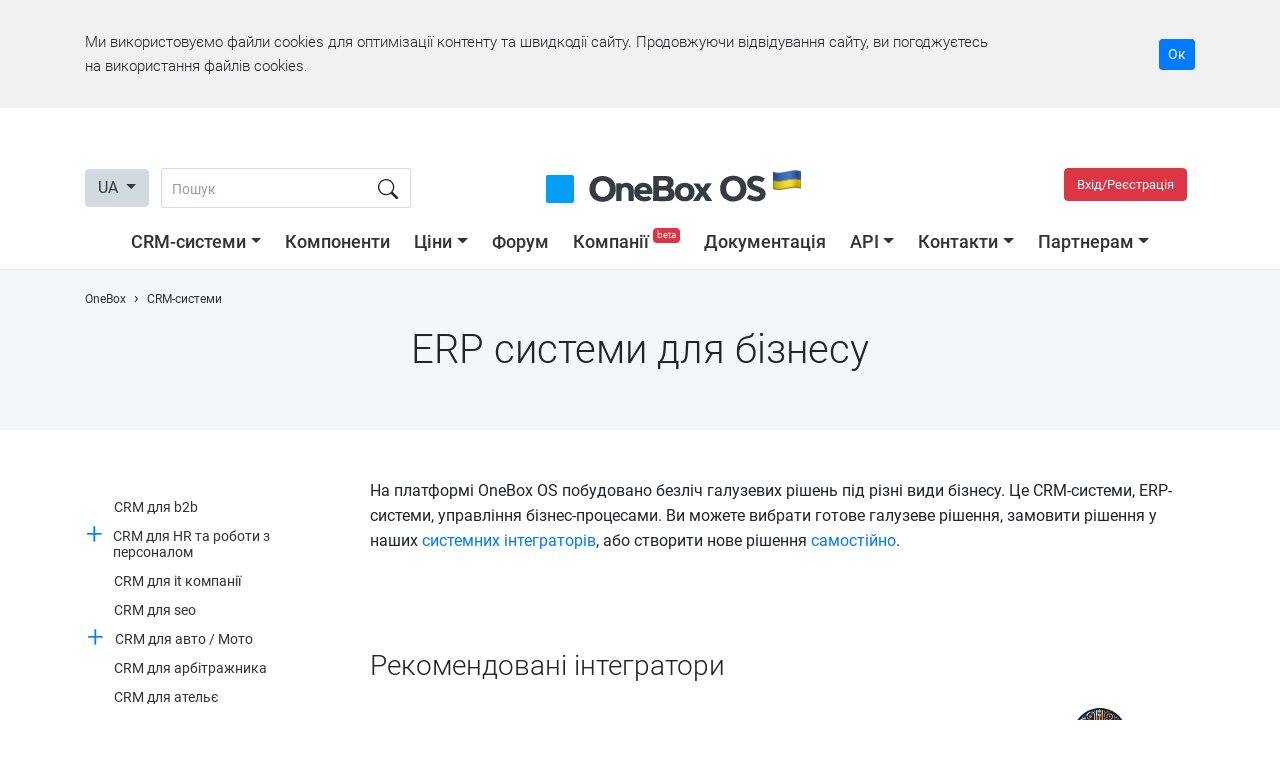

--- FILE ---
content_type: text/html; charset=utf-8
request_url: https://1b.app/ua/erp-for/?utm_source=jaluzi-service.1b.app
body_size: 74099
content:
<!doctype html>
<html lang="en">
<head>
    <!-- Google tag (gtag.js) -->
    <script async src="https://www.googletagmanager.com/gtag/js?id=G-KLWCPKFCBX"></script>
    <script>
        window.onebox_load = window.onebox_load || [];
        window.onebox_load.push(function($) {
            window.dataLayer = window.dataLayer || [];
            function gtag(){dataLayer.push(arguments);}
            gtag('js', new Date());
            gtag('config', 'G-KLWCPKFCBX');
        });
    </script>
        <link rel="apple-touch-icon" sizes="57x57" href="/content/_images/favicon/apple-icon-57x57.png">
    <link rel="apple-touch-icon" sizes="60x60" href="/content/_images/favicon/apple-icon-60x60.png">
    <link rel="apple-touch-icon" sizes="72x72" href="/content/_images/favicon/apple-icon-72x72.png">
    <link rel="apple-touch-icon" sizes="76x76" href="/content/_images/favicon/apple-icon-76x76.png">
    <link rel="apple-touch-icon" sizes="114x114" href="/content/_images/favicon/apple-icon-114x114.png">
    <link rel="apple-touch-icon" sizes="120x120" href="/content/_images/favicon/apple-icon-120x120.png">
    <link rel="apple-touch-icon" sizes="144x144" href="/content/_images/favicon/apple-icon-144x144.png">
    <link rel="apple-touch-icon" sizes="152x152" href="/content/_images/favicon/apple-icon-152x152.png">
    <link rel="apple-touch-icon" sizes="180x180" href="/content/_images/favicon/apple-icon-180x180.png">
    <link rel="icon" type="image/png" sizes="192x192"  href="/content/_images/favicon/android-icon-192x192.png">
    <link rel="icon" type="image/png" sizes="32x32" href="/content/_images/favicon/favicon-32x32.png">
    <link rel="icon" type="image/png" sizes="96x96" href="/content/_images/favicon/favicon-96x96.png">
    <link rel="icon" type="image/png" sizes="16x16" href="/content/_images/favicon/favicon-16x16.png">
    <meta name="msapplication-TileColor" content="#0195fe">
    <meta name="msapplication-TileImage" content="/content/_images/favicon/ms-icon-144x144.png">
    <meta name="theme-color" content="#0195fe">
    
    <meta charset="utf-8">
    <meta name="viewport" content="width=device-width, initial-scale=1, shrink-to-fit=no">
    <title>ERP системи для бізнесу від OneBox OS</title>

        <meta name="description" content="Рішення з готовим набором функцій на базі OneBox OS &amp;#9989; Українська CRM &amp;#9989; Інтеграція з популярними сервісами &amp;#9989; Безкоштовний тариф ?Гнучке настроювання" />
    
            <meta property="og:type" content="website" />
                <meta property="og:title" content="ERP системи для бізнесу від OneBox OS" />
                <meta property="og:url" content="https://1b.app/ua/erp-for/?utm_source=jaluzi-service.1b.app" />
                <meta property="og:image" content="https://1b.app/_images/default.jpg" />
                <meta property="og:image:type" content="image/png" />
                <meta property="og:site_name" content="OneBox" />
                <meta property="og:description" content="Рішення з готовим набором функцій на базі OneBox OS &amp;#9989; Українська CRM &amp;#9989; Інтеграція з популярними сервісами &amp;#9989; Безкоштовний тариф ?Гнучке настроювання" />
                <meta property="og:locale" content="uk_ua" />
                <meta property="business:contact_data:email" content="sales@crm-onebox.com" />
        
            <link rel="canonical"  href="https://1b.app/ua/erp-for/?utm_source=jaluzi-service.1b.app" />
                <link rel="alternate" hreflang="ru" href="https://1b.app/ru/erp-for/?utm_source=jaluzi-service.1b.app" />
                <link rel="alternate" hreflang="uk" href="https://1b.app/ua/erp-for/?utm_source=jaluzi-service.1b.app" />
                <link rel="alternate" hreflang="en" href="https://1b.app/en/erp-for/?utm_source=jaluzi-service.1b.app" />
                <link rel="alternate" hreflang="de" href="https://1b.app/de/erp-for/?utm_source=jaluzi-service.1b.app" />
                <link rel="alternate" hreflang="pl" href="https://1b.app/pl/erp-for/?utm_source=jaluzi-service.1b.app" />
        
    <link rel="preconnect" href="https://img.crm-onebox.com/" crossorigin>
    <link rel="preconnect" href="https://fonts.gstatic.com/" crossorigin>
    <link rel="preload" href="/_fonts/Roboto-Light.woff2" as="font" crossorigin>
    <link rel="preload" href="/_fonts/Roboto-Regular.woff2" as="font" crossorigin>
    <link rel="preload" href="/_fonts/Roboto-Bold.woff2" as="font" crossorigin>
    <link rel="preload" href="/_fonts/Roboto-Medium.woff2" as="font" crossorigin>


    <style>
        /*!
 * Bootstrap v4.5.0 (https://getbootstrap.com/)
 * Copyright 2011-2020 The Bootstrap Authors
 * Copyright 2011-2020 Twitter, Inc.
 * Licensed under MIT (https://github.com/twbs/bootstrap/blob/master/LICENSE)
 */:root{--blue:#007bff;--indigo:#6610f2;--purple:#6f42c1;--pink:#e83e8c;--red:#dc3545;--orange:#fd7e14;--yellow:#ffc107;--green:#28a745;--teal:#20c997;--cyan:#17a2b8;--white:#fff;--gray:#d1dadf;--gray-dark:#343a40;--primary:#007bff;--secondary:#d1dadf;--success:#28a745;--info:#17a2b8;--warning:#ffc107;--danger:#dc3545;--light:#f8f9fa;--dark:#343a40;--breakpoint-xs:0;--breakpoint-sm:576px;--breakpoint-md:768px;--breakpoint-lg:992px;--breakpoint-xl:1200px;--font-family-sans-serif:-apple-system,BlinkMacSystemFont,"Segoe UI",Roboto,"Helvetica Neue",Arial,"Noto Sans",sans-serif,"Apple Color Emoji","Segoe UI Emoji","Segoe UI Symbol","Noto Color Emoji";--font-family-monospace:SFMono-Regular,Menlo,Monaco,Consolas,"Liberation Mono","Courier New",monospace}*,::after,::before{box-sizing:border-box}html{font-family:sans-serif;line-height:1.15;-webkit-text-size-adjust:100%;-webkit-tap-highlight-color:transparent}article,aside,figcaption,figure,footer,header,hgroup,main,nav,section{display:block}body{margin:0;font-family:-apple-system,BlinkMacSystemFont,"Segoe UI",Roboto,"Helvetica Neue",Arial,"Noto Sans",sans-serif,"Apple Color Emoji","Segoe UI Emoji","Segoe UI Symbol","Noto Color Emoji";font-size:1rem;font-weight:400;line-height:1.5;color:#212529;text-align:left;background-color:#fff}[tabindex="-1"]:focus:not(:focus-visible){outline:0!important}hr{box-sizing:content-box;height:0;overflow:visible}h1,h2,h3,h4,h5,h6{margin-top:0;margin-bottom:.5rem}p{margin-top:0;margin-bottom:1rem}abbr[data-original-title],abbr[title]{text-decoration:underline;-webkit-text-decoration:underline dotted;text-decoration:underline dotted;cursor:help;border-bottom:0;-webkit-text-decoration-skip-ink:none;text-decoration-skip-ink:none}address{margin-bottom:1rem;font-style:normal;line-height:inherit}dl,ol,ul{margin-top:0;margin-bottom:1rem}ol ol,ol ul,ul ol,ul ul{margin-bottom:0}dt{font-weight:700}dd{margin-bottom:.5rem;margin-left:0}blockquote{margin:0 0 1rem}b,strong{font-weight:bolder}small{font-size:80%}sub,sup{position:relative;font-size:75%;line-height:0;vertical-align:baseline}sub{bottom:-.25em}sup{top:-.5em}a{color:#007bff;text-decoration:none;background-color:transparent}a:hover{color:#0056b3;text-decoration:underline}a:not([href]){color:inherit;text-decoration:none}a:not([href]):hover{color:inherit;text-decoration:none}code,kbd,pre,samp{font-family:SFMono-Regular,Menlo,Monaco,Consolas,"Liberation Mono","Courier New",monospace;font-size:1em}pre{margin-top:0;margin-bottom:1rem;overflow:auto;-ms-overflow-style:scrollbar}figure{margin:0 0 1rem}img{vertical-align:middle;border-style:none}svg{overflow:hidden;vertical-align:middle}table{border-collapse:collapse}caption{padding-top:.75rem;padding-bottom:.75rem;color:#d1dadf;text-align:left;caption-side:bottom}th{text-align:inherit}label{display:inline-block;margin-bottom:.5rem}button{border-radius:0}button:focus{outline:1px dotted;outline:5px auto -webkit-focus-ring-color}button,input,optgroup,select,textarea{margin:0;font-family:inherit;font-size:inherit;line-height:inherit}button,input{overflow:visible}button,select{text-transform:none}[role=button]{cursor:pointer}select{word-wrap:normal}[type=button],[type=reset],[type=submit],button{-webkit-appearance:button}[type=button]:not(:disabled),[type=reset]:not(:disabled),[type=submit]:not(:disabled),button:not(:disabled){cursor:pointer}[type=button]::-moz-focus-inner,[type=reset]::-moz-focus-inner,[type=submit]::-moz-focus-inner,button::-moz-focus-inner{padding:0;border-style:none}input[type=checkbox],input[type=radio]{box-sizing:border-box;padding:0}textarea{overflow:auto;resize:vertical}fieldset{min-width:0;padding:0;margin:0;border:0}legend{display:block;width:100%;max-width:100%;padding:0;margin-bottom:.5rem;font-size:1.5rem;line-height:inherit;color:inherit;white-space:normal}progress{vertical-align:baseline}[type=number]::-webkit-inner-spin-button,[type=number]::-webkit-outer-spin-button{height:auto}[type=search]{outline-offset:-2px;-webkit-appearance:none}[type=search]::-webkit-search-decoration{-webkit-appearance:none}::-webkit-file-upload-button{font:inherit;-webkit-appearance:button}output{display:inline-block}summary{display:list-item;cursor:pointer}template{display:none}[hidden]{display:none!important}.h1,.h2,.h3,.h4,.h5,.h6,h1,h2,h3,h4,h5,h6{margin-bottom:.5rem;font-weight:500;line-height:1.2}.h1,h1{font-size:2.5rem}.h2,h2{font-size:2rem}.h3,h3{font-size:1.75rem}.h4,h4{font-size:1.5rem}.h5,h5{font-size:1.25rem}.h6,h6{font-size:1rem}.lead{font-size:1.25rem;font-weight:300}.display-1{font-size:6rem;font-weight:300;line-height:1.2}.display-2{font-size:5.5rem;font-weight:300;line-height:1.2}.display-3{font-size:4.5rem;font-weight:300;line-height:1.2}.display-4{font-size:3.5rem;font-weight:300;line-height:1.2}hr{margin-top:1rem;margin-bottom:1rem;border:0;border-top:1px solid rgba(0,0,0,.1)}.small,small{font-size:80%;font-weight:400}.mark,mark{padding:.2em;background-color:#fcf8e3}.list-unstyled{padding-left:0;list-style:none}.list-inline{padding-left:0;list-style:none}.list-inline-item{display:inline-block}.list-inline-item:not(:last-child){margin-right:.5rem}.initialism{font-size:90%;text-transform:uppercase}.blockquote{margin-bottom:1rem;font-size:1.25rem}.blockquote-footer{display:block;font-size:80%;color:#d1dadf}.blockquote-footer::before{content:"\2014\00A0"}.img-fluid{max-width:100%;height:auto}.img-thumbnail{padding:.25rem;background-color:#fff;border:1px solid #dee2e6;border-radius:.25rem;max-width:100%;height:auto}.figure{display:inline-block}.figure-img{margin-bottom:.5rem;line-height:1}.figure-caption{font-size:90%;color:#d1dadf}code{font-size:87.5%;color:#e83e8c;word-wrap:break-word}a>code{color:inherit}kbd{padding:.2rem .4rem;font-size:87.5%;color:#fff;background-color:#212529;border-radius:.2rem}kbd kbd{padding:0;font-size:100%;font-weight:700}pre{display:block;font-size:87.5%;color:#212529}pre code{font-size:inherit;color:inherit;word-break:normal}.pre-scrollable{max-height:340px;overflow-y:scroll}.container{width:100%;padding-right:15px;padding-left:15px;margin-right:auto;margin-left:auto}@media (min-width:576px){.container{max-width:540px}}@media (min-width:768px){.container{max-width:720px}}@media (min-width:992px){.container{max-width:960px}}@media (min-width:1200px){.container{max-width:1140px}}.container-fluid,.container-lg,.container-md,.container-sm,.container-xl{width:100%;padding-right:15px;padding-left:15px;margin-right:auto;margin-left:auto}@media (min-width:576px){.container,.container-sm{max-width:540px}}@media (min-width:768px){.container,.container-md,.container-sm{max-width:720px}}@media (min-width:992px){.container,.container-lg,.container-md,.container-sm{max-width:960px}}@media (min-width:1200px){.container,.container-lg,.container-md,.container-sm,.container-xl{max-width:1140px}}.row{display:-ms-flexbox;display:flex;-ms-flex-wrap:wrap;flex-wrap:wrap;margin-right:-15px;margin-left:-15px}.no-gutters{margin-right:0;margin-left:0}.no-gutters>.col,.no-gutters>[class*=col-]{padding-right:0;padding-left:0}.col,.col-1,.col-10,.col-11,.col-12,.col-2,.col-3,.col-4,.col-5,.col-6,.col-7,.col-8,.col-9,.col-auto,.col-lg,.col-lg-1,.col-lg-10,.col-lg-11,.col-lg-12,.col-lg-2,.col-lg-3,.col-lg-4,.col-lg-5,.col-lg-6,.col-lg-7,.col-lg-8,.col-lg-9,.col-lg-auto,.col-md,.col-md-1,.col-md-10,.col-md-11,.col-md-12,.col-md-2,.col-md-3,.col-md-4,.col-md-5,.col-md-6,.col-md-7,.col-md-8,.col-md-9,.col-md-auto,.col-sm,.col-sm-1,.col-sm-10,.col-sm-11,.col-sm-12,.col-sm-2,.col-sm-3,.col-sm-4,.col-sm-5,.col-sm-6,.col-sm-7,.col-sm-8,.col-sm-9,.col-sm-auto,.col-xl,.col-xl-1,.col-xl-10,.col-xl-11,.col-xl-12,.col-xl-2,.col-xl-3,.col-xl-4,.col-xl-5,.col-xl-6,.col-xl-7,.col-xl-8,.col-xl-9,.col-xl-auto{position:relative;width:100%;padding-right:15px;padding-left:15px}.col{-ms-flex-preferred-size:0;flex-basis:0;-ms-flex-positive:1;flex-grow:1;min-width:0;max-width:100%}.row-cols-1>*{-ms-flex:0 0 100%;flex:0 0 100%;max-width:100%}.row-cols-2>*{-ms-flex:0 0 50%;flex:0 0 50%;max-width:50%}.row-cols-3>*{-ms-flex:0 0 33.333333%;flex:0 0 33.333333%;max-width:33.333333%}.row-cols-4>*{-ms-flex:0 0 25%;flex:0 0 25%;max-width:25%}.row-cols-5>*{-ms-flex:0 0 20%;flex:0 0 20%;max-width:20%}.row-cols-6>*{-ms-flex:0 0 16.666667%;flex:0 0 16.666667%;max-width:16.666667%}.col-auto{-ms-flex:0 0 auto;flex:0 0 auto;width:auto;max-width:100%}.col-1{-ms-flex:0 0 8.333333%;flex:0 0 8.333333%;max-width:8.333333%}.col-2{-ms-flex:0 0 16.666667%;flex:0 0 16.666667%;max-width:16.666667%}.col-3{-ms-flex:0 0 25%;flex:0 0 25%;max-width:25%}.col-4{-ms-flex:0 0 33.333333%;flex:0 0 33.333333%;max-width:33.333333%}.col-5{-ms-flex:0 0 41.666667%;flex:0 0 41.666667%;max-width:41.666667%}.col-6{-ms-flex:0 0 50%;flex:0 0 50%;max-width:50%}.col-7{-ms-flex:0 0 58.333333%;flex:0 0 58.333333%;max-width:58.333333%}.col-8{-ms-flex:0 0 66.666667%;flex:0 0 66.666667%;max-width:66.666667%}.col-9{-ms-flex:0 0 75%;flex:0 0 75%;max-width:75%}.col-10{-ms-flex:0 0 83.333333%;flex:0 0 83.333333%;max-width:83.333333%}.col-11{-ms-flex:0 0 91.666667%;flex:0 0 91.666667%;max-width:91.666667%}.col-12{-ms-flex:0 0 100%;flex:0 0 100%;max-width:100%}.order-first{-ms-flex-order:-1;order:-1}.order-last{-ms-flex-order:13;order:13}.order-0{-ms-flex-order:0;order:0}.order-1{-ms-flex-order:1;order:1}.order-2{-ms-flex-order:2;order:2}.order-3{-ms-flex-order:3;order:3}.order-4{-ms-flex-order:4;order:4}.order-5{-ms-flex-order:5;order:5}.order-6{-ms-flex-order:6;order:6}.order-7{-ms-flex-order:7;order:7}.order-8{-ms-flex-order:8;order:8}.order-9{-ms-flex-order:9;order:9}.order-10{-ms-flex-order:10;order:10}.order-11{-ms-flex-order:11;order:11}.order-12{-ms-flex-order:12;order:12}.offset-1{margin-left:8.333333%}.offset-2{margin-left:16.666667%}.offset-3{margin-left:25%}.offset-4{margin-left:33.333333%}.offset-5{margin-left:41.666667%}.offset-6{margin-left:50%}.offset-7{margin-left:58.333333%}.offset-8{margin-left:66.666667%}.offset-9{margin-left:75%}.offset-10{margin-left:83.333333%}.offset-11{margin-left:91.666667%}@media (min-width:576px){.col-sm{-ms-flex-preferred-size:0;flex-basis:0;-ms-flex-positive:1;flex-grow:1;min-width:0;max-width:100%}.row-cols-sm-1>*{-ms-flex:0 0 100%;flex:0 0 100%;max-width:100%}.row-cols-sm-2>*{-ms-flex:0 0 50%;flex:0 0 50%;max-width:50%}.row-cols-sm-3>*{-ms-flex:0 0 33.333333%;flex:0 0 33.333333%;max-width:33.333333%}.row-cols-sm-4>*{-ms-flex:0 0 25%;flex:0 0 25%;max-width:25%}.row-cols-sm-5>*{-ms-flex:0 0 20%;flex:0 0 20%;max-width:20%}.row-cols-sm-6>*{-ms-flex:0 0 16.666667%;flex:0 0 16.666667%;max-width:16.666667%}.col-sm-auto{-ms-flex:0 0 auto;flex:0 0 auto;width:auto;max-width:100%}.col-sm-1{-ms-flex:0 0 8.333333%;flex:0 0 8.333333%;max-width:8.333333%}.col-sm-2{-ms-flex:0 0 16.666667%;flex:0 0 16.666667%;max-width:16.666667%}.col-sm-3{-ms-flex:0 0 25%;flex:0 0 25%;max-width:25%}.col-sm-4{-ms-flex:0 0 33.333333%;flex:0 0 33.333333%;max-width:33.333333%}.col-sm-5{-ms-flex:0 0 41.666667%;flex:0 0 41.666667%;max-width:41.666667%}.col-sm-6{-ms-flex:0 0 50%;flex:0 0 50%;max-width:50%}.col-sm-7{-ms-flex:0 0 58.333333%;flex:0 0 58.333333%;max-width:58.333333%}.col-sm-8{-ms-flex:0 0 66.666667%;flex:0 0 66.666667%;max-width:66.666667%}.col-sm-9{-ms-flex:0 0 75%;flex:0 0 75%;max-width:75%}.col-sm-10{-ms-flex:0 0 83.333333%;flex:0 0 83.333333%;max-width:83.333333%}.col-sm-11{-ms-flex:0 0 91.666667%;flex:0 0 91.666667%;max-width:91.666667%}.col-sm-12{-ms-flex:0 0 100%;flex:0 0 100%;max-width:100%}.order-sm-first{-ms-flex-order:-1;order:-1}.order-sm-last{-ms-flex-order:13;order:13}.order-sm-0{-ms-flex-order:0;order:0}.order-sm-1{-ms-flex-order:1;order:1}.order-sm-2{-ms-flex-order:2;order:2}.order-sm-3{-ms-flex-order:3;order:3}.order-sm-4{-ms-flex-order:4;order:4}.order-sm-5{-ms-flex-order:5;order:5}.order-sm-6{-ms-flex-order:6;order:6}.order-sm-7{-ms-flex-order:7;order:7}.order-sm-8{-ms-flex-order:8;order:8}.order-sm-9{-ms-flex-order:9;order:9}.order-sm-10{-ms-flex-order:10;order:10}.order-sm-11{-ms-flex-order:11;order:11}.order-sm-12{-ms-flex-order:12;order:12}.offset-sm-0{margin-left:0}.offset-sm-1{margin-left:8.333333%}.offset-sm-2{margin-left:16.666667%}.offset-sm-3{margin-left:25%}.offset-sm-4{margin-left:33.333333%}.offset-sm-5{margin-left:41.666667%}.offset-sm-6{margin-left:50%}.offset-sm-7{margin-left:58.333333%}.offset-sm-8{margin-left:66.666667%}.offset-sm-9{margin-left:75%}.offset-sm-10{margin-left:83.333333%}.offset-sm-11{margin-left:91.666667%}}@media (min-width:768px){.col-md{-ms-flex-preferred-size:0;flex-basis:0;-ms-flex-positive:1;flex-grow:1;min-width:0;max-width:100%}.row-cols-md-1>*{-ms-flex:0 0 100%;flex:0 0 100%;max-width:100%}.row-cols-md-2>*{-ms-flex:0 0 50%;flex:0 0 50%;max-width:50%}.row-cols-md-3>*{-ms-flex:0 0 33.333333%;flex:0 0 33.333333%;max-width:33.333333%}.row-cols-md-4>*{-ms-flex:0 0 25%;flex:0 0 25%;max-width:25%}.row-cols-md-5>*{-ms-flex:0 0 20%;flex:0 0 20%;max-width:20%}.row-cols-md-6>*{-ms-flex:0 0 16.666667%;flex:0 0 16.666667%;max-width:16.666667%}.col-md-auto{-ms-flex:0 0 auto;flex:0 0 auto;width:auto;max-width:100%}.col-md-1{-ms-flex:0 0 8.333333%;flex:0 0 8.333333%;max-width:8.333333%}.col-md-2{-ms-flex:0 0 16.666667%;flex:0 0 16.666667%;max-width:16.666667%}.col-md-3{-ms-flex:0 0 25%;flex:0 0 25%;max-width:25%}.col-md-4{-ms-flex:0 0 33.333333%;flex:0 0 33.333333%;max-width:33.333333%}.col-md-5{-ms-flex:0 0 41.666667%;flex:0 0 41.666667%;max-width:41.666667%}.col-md-6{-ms-flex:0 0 50%;flex:0 0 50%;max-width:50%}.col-md-7{-ms-flex:0 0 58.333333%;flex:0 0 58.333333%;max-width:58.333333%}.col-md-8{-ms-flex:0 0 66.666667%;flex:0 0 66.666667%;max-width:66.666667%}.col-md-9{-ms-flex:0 0 75%;flex:0 0 75%;max-width:75%}.col-md-10{-ms-flex:0 0 83.333333%;flex:0 0 83.333333%;max-width:83.333333%}.col-md-11{-ms-flex:0 0 91.666667%;flex:0 0 91.666667%;max-width:91.666667%}.col-md-12{-ms-flex:0 0 100%;flex:0 0 100%;max-width:100%}.order-md-first{-ms-flex-order:-1;order:-1}.order-md-last{-ms-flex-order:13;order:13}.order-md-0{-ms-flex-order:0;order:0}.order-md-1{-ms-flex-order:1;order:1}.order-md-2{-ms-flex-order:2;order:2}.order-md-3{-ms-flex-order:3;order:3}.order-md-4{-ms-flex-order:4;order:4}.order-md-5{-ms-flex-order:5;order:5}.order-md-6{-ms-flex-order:6;order:6}.order-md-7{-ms-flex-order:7;order:7}.order-md-8{-ms-flex-order:8;order:8}.order-md-9{-ms-flex-order:9;order:9}.order-md-10{-ms-flex-order:10;order:10}.order-md-11{-ms-flex-order:11;order:11}.order-md-12{-ms-flex-order:12;order:12}.offset-md-0{margin-left:0}.offset-md-1{margin-left:8.333333%}.offset-md-2{margin-left:16.666667%}.offset-md-3{margin-left:25%}.offset-md-4{margin-left:33.333333%}.offset-md-5{margin-left:41.666667%}.offset-md-6{margin-left:50%}.offset-md-7{margin-left:58.333333%}.offset-md-8{margin-left:66.666667%}.offset-md-9{margin-left:75%}.offset-md-10{margin-left:83.333333%}.offset-md-11{margin-left:91.666667%}}@media (min-width:992px){.col-lg{-ms-flex-preferred-size:0;flex-basis:0;-ms-flex-positive:1;flex-grow:1;min-width:0;max-width:100%}.row-cols-lg-1>*{-ms-flex:0 0 100%;flex:0 0 100%;max-width:100%}.row-cols-lg-2>*{-ms-flex:0 0 50%;flex:0 0 50%;max-width:50%}.row-cols-lg-3>*{-ms-flex:0 0 33.333333%;flex:0 0 33.333333%;max-width:33.333333%}.row-cols-lg-4>*{-ms-flex:0 0 25%;flex:0 0 25%;max-width:25%}.row-cols-lg-5>*{-ms-flex:0 0 20%;flex:0 0 20%;max-width:20%}.row-cols-lg-6>*{-ms-flex:0 0 16.666667%;flex:0 0 16.666667%;max-width:16.666667%}.col-lg-auto{-ms-flex:0 0 auto;flex:0 0 auto;width:auto;max-width:100%}.col-lg-1{-ms-flex:0 0 8.333333%;flex:0 0 8.333333%;max-width:8.333333%}.col-lg-2{-ms-flex:0 0 16.666667%;flex:0 0 16.666667%;max-width:16.666667%}.col-lg-3{-ms-flex:0 0 25%;flex:0 0 25%;max-width:25%}.col-lg-4{-ms-flex:0 0 33.333333%;flex:0 0 33.333333%;max-width:33.333333%}.col-lg-5{-ms-flex:0 0 41.666667%;flex:0 0 41.666667%;max-width:41.666667%}.col-lg-6{-ms-flex:0 0 50%;flex:0 0 50%;max-width:50%}.col-lg-7{-ms-flex:0 0 58.333333%;flex:0 0 58.333333%;max-width:58.333333%}.col-lg-8{-ms-flex:0 0 66.666667%;flex:0 0 66.666667%;max-width:66.666667%}.col-lg-9{-ms-flex:0 0 75%;flex:0 0 75%;max-width:75%}.col-lg-10{-ms-flex:0 0 83.333333%;flex:0 0 83.333333%;max-width:83.333333%}.col-lg-11{-ms-flex:0 0 91.666667%;flex:0 0 91.666667%;max-width:91.666667%}.col-lg-12{-ms-flex:0 0 100%;flex:0 0 100%;max-width:100%}.order-lg-first{-ms-flex-order:-1;order:-1}.order-lg-last{-ms-flex-order:13;order:13}.order-lg-0{-ms-flex-order:0;order:0}.order-lg-1{-ms-flex-order:1;order:1}.order-lg-2{-ms-flex-order:2;order:2}.order-lg-3{-ms-flex-order:3;order:3}.order-lg-4{-ms-flex-order:4;order:4}.order-lg-5{-ms-flex-order:5;order:5}.order-lg-6{-ms-flex-order:6;order:6}.order-lg-7{-ms-flex-order:7;order:7}.order-lg-8{-ms-flex-order:8;order:8}.order-lg-9{-ms-flex-order:9;order:9}.order-lg-10{-ms-flex-order:10;order:10}.order-lg-11{-ms-flex-order:11;order:11}.order-lg-12{-ms-flex-order:12;order:12}.offset-lg-0{margin-left:0}.offset-lg-1{margin-left:8.333333%}.offset-lg-2{margin-left:16.666667%}.offset-lg-3{margin-left:25%}.offset-lg-4{margin-left:33.333333%}.offset-lg-5{margin-left:41.666667%}.offset-lg-6{margin-left:50%}.offset-lg-7{margin-left:58.333333%}.offset-lg-8{margin-left:66.666667%}.offset-lg-9{margin-left:75%}.offset-lg-10{margin-left:83.333333%}.offset-lg-11{margin-left:91.666667%}}@media (min-width:1200px){.col-xl{-ms-flex-preferred-size:0;flex-basis:0;-ms-flex-positive:1;flex-grow:1;min-width:0;max-width:100%}.row-cols-xl-1>*{-ms-flex:0 0 100%;flex:0 0 100%;max-width:100%}.row-cols-xl-2>*{-ms-flex:0 0 50%;flex:0 0 50%;max-width:50%}.row-cols-xl-3>*{-ms-flex:0 0 33.333333%;flex:0 0 33.333333%;max-width:33.333333%}.row-cols-xl-4>*{-ms-flex:0 0 25%;flex:0 0 25%;max-width:25%}.row-cols-xl-5>*{-ms-flex:0 0 20%;flex:0 0 20%;max-width:20%}.row-cols-xl-6>*{-ms-flex:0 0 16.666667%;flex:0 0 16.666667%;max-width:16.666667%}.col-xl-auto{-ms-flex:0 0 auto;flex:0 0 auto;width:auto;max-width:100%}.col-xl-1{-ms-flex:0 0 8.333333%;flex:0 0 8.333333%;max-width:8.333333%}.col-xl-2{-ms-flex:0 0 16.666667%;flex:0 0 16.666667%;max-width:16.666667%}.col-xl-3{-ms-flex:0 0 25%;flex:0 0 25%;max-width:25%}.col-xl-4{-ms-flex:0 0 33.333333%;flex:0 0 33.333333%;max-width:33.333333%}.col-xl-5{-ms-flex:0 0 41.666667%;flex:0 0 41.666667%;max-width:41.666667%}.col-xl-6{-ms-flex:0 0 50%;flex:0 0 50%;max-width:50%}.col-xl-7{-ms-flex:0 0 58.333333%;flex:0 0 58.333333%;max-width:58.333333%}.col-xl-8{-ms-flex:0 0 66.666667%;flex:0 0 66.666667%;max-width:66.666667%}.col-xl-9{-ms-flex:0 0 75%;flex:0 0 75%;max-width:75%}.col-xl-10{-ms-flex:0 0 83.333333%;flex:0 0 83.333333%;max-width:83.333333%}.col-xl-11{-ms-flex:0 0 91.666667%;flex:0 0 91.666667%;max-width:91.666667%}.col-xl-12{-ms-flex:0 0 100%;flex:0 0 100%;max-width:100%}.order-xl-first{-ms-flex-order:-1;order:-1}.order-xl-last{-ms-flex-order:13;order:13}.order-xl-0{-ms-flex-order:0;order:0}.order-xl-1{-ms-flex-order:1;order:1}.order-xl-2{-ms-flex-order:2;order:2}.order-xl-3{-ms-flex-order:3;order:3}.order-xl-4{-ms-flex-order:4;order:4}.order-xl-5{-ms-flex-order:5;order:5}.order-xl-6{-ms-flex-order:6;order:6}.order-xl-7{-ms-flex-order:7;order:7}.order-xl-8{-ms-flex-order:8;order:8}.order-xl-9{-ms-flex-order:9;order:9}.order-xl-10{-ms-flex-order:10;order:10}.order-xl-11{-ms-flex-order:11;order:11}.order-xl-12{-ms-flex-order:12;order:12}.offset-xl-0{margin-left:0}.offset-xl-1{margin-left:8.333333%}.offset-xl-2{margin-left:16.666667%}.offset-xl-3{margin-left:25%}.offset-xl-4{margin-left:33.333333%}.offset-xl-5{margin-left:41.666667%}.offset-xl-6{margin-left:50%}.offset-xl-7{margin-left:58.333333%}.offset-xl-8{margin-left:66.666667%}.offset-xl-9{margin-left:75%}.offset-xl-10{margin-left:83.333333%}.offset-xl-11{margin-left:91.666667%}}.table{width:100%;margin-bottom:1rem;color:#212529}.table td,.table th{padding:.75rem;vertical-align:top;border-top:1px solid #dee2e6}.table thead th{vertical-align:bottom;border-bottom:2px solid #dee2e6}.table tbody+tbody{border-top:2px solid #dee2e6}.table-sm td,.table-sm th{padding:.3rem}.table-bordered{border:1px solid #dee2e6}.table-bordered td,.table-bordered th{border:1px solid #dee2e6}.table-bordered thead td,.table-bordered thead th{border-bottom-width:2px}.table-borderless tbody+tbody,.table-borderless td,.table-borderless th,.table-borderless thead th{border:0}.table-striped tbody tr:nth-of-type(odd){background-color:rgba(0,0,0,.05)}.table-hover tbody tr:hover{color:#212529;background-color:rgba(0,0,0,.075)}.table-primary,.table-primary>td,.table-primary>th{background-color:#b8daff}.table-primary tbody+tbody,.table-primary td,.table-primary th,.table-primary thead th{border-color:#7abaff}.table-hover .table-primary:hover{background-color:#9fcdff}.table-hover .table-primary:hover>td,.table-hover .table-primary:hover>th{background-color:#9fcdff}.table-secondary,.table-secondary>td,.table-secondary>th{background-color:#d6d8db}.table-secondary tbody+tbody,.table-secondary td,.table-secondary th,.table-secondary thead th{border-color:#b3b7bb}.table-hover .table-secondary:hover{background-color:#c8cbcf}.table-hover .table-secondary:hover>td,.table-hover .table-secondary:hover>th{background-color:#c8cbcf}.table-success,.table-success>td,.table-success>th{background-color:#c3e6cb}.table-success tbody+tbody,.table-success td,.table-success th,.table-success thead th{border-color:#8fd19e}.table-hover .table-success:hover{background-color:#b1dfbb}.table-hover .table-success:hover>td,.table-hover .table-success:hover>th{background-color:#b1dfbb}.table-info,.table-info>td,.table-info>th{background-color:#bee5eb}.table-info tbody+tbody,.table-info td,.table-info th,.table-info thead th{border-color:#86cfda}.table-hover .table-info:hover{background-color:#abdde5}.table-hover .table-info:hover>td,.table-hover .table-info:hover>th{background-color:#abdde5}.table-warning,.table-warning>td,.table-warning>th{background-color:#ffeeba}.table-warning tbody+tbody,.table-warning td,.table-warning th,.table-warning thead th{border-color:#ffdf7e}.table-hover .table-warning:hover{background-color:#ffe8a1}.table-hover .table-warning:hover>td,.table-hover .table-warning:hover>th{background-color:#ffe8a1}.table-danger,.table-danger>td,.table-danger>th{background-color:#f5c6cb}.table-danger tbody+tbody,.table-danger td,.table-danger th,.table-danger thead th{border-color:#ed969e}.table-hover .table-danger:hover{background-color:#f1b0b7}.table-hover .table-danger:hover>td,.table-hover .table-danger:hover>th{background-color:#f1b0b7}.table-light,.table-light>td,.table-light>th{background-color:#fdfdfe}.table-light tbody+tbody,.table-light td,.table-light th,.table-light thead th{border-color:#fbfcfc}.table-hover .table-light:hover{background-color:#ececf6}.table-hover .table-light:hover>td,.table-hover .table-light:hover>th{background-color:#ececf6}.table-dark,.table-dark>td,.table-dark>th{background-color:#c6c8ca}.table-dark tbody+tbody,.table-dark td,.table-dark th,.table-dark thead th{border-color:#95999c}.table-hover .table-dark:hover{background-color:#b9bbbe}.table-hover .table-dark:hover>td,.table-hover .table-dark:hover>th{background-color:#b9bbbe}.table-active,.table-active>td,.table-active>th{background-color:rgba(0,0,0,.075)}.table-hover .table-active:hover{background-color:rgba(0,0,0,.075)}.table-hover .table-active:hover>td,.table-hover .table-active:hover>th{background-color:rgba(0,0,0,.075)}.table .thead-dark th{color:#fff;background-color:#343a40;border-color:#454d55}.table .thead-light th{color:#495057;background-color:#e9ecef;border-color:#dee2e6}.table-dark{color:#fff;background-color:#343a40}.table-dark td,.table-dark th,.table-dark thead th{border-color:#454d55}.table-dark.table-bordered{border:0}.table-dark.table-striped tbody tr:nth-of-type(odd){background-color:rgba(255,255,255,.05)}.table-dark.table-hover tbody tr:hover{color:#fff;background-color:rgba(255,255,255,.075)}@media (max-width:575.98px){.table-responsive-sm{display:block;width:100%;overflow-x:auto;-webkit-overflow-scrolling:touch}.table-responsive-sm>.table-bordered{border:0}}@media (max-width:767.98px){.table-responsive-md{display:block;width:100%;overflow-x:auto;-webkit-overflow-scrolling:touch}.table-responsive-md>.table-bordered{border:0}}@media (max-width:991.98px){.table-responsive-lg{display:block;width:100%;overflow-x:auto;-webkit-overflow-scrolling:touch}.table-responsive-lg>.table-bordered{border:0}}@media (max-width:1199.98px){.table-responsive-xl{display:block;width:100%;overflow-x:auto;-webkit-overflow-scrolling:touch}.table-responsive-xl>.table-bordered{border:0}}.table-responsive{display:block;width:100%;overflow-x:auto;-webkit-overflow-scrolling:touch}.table-responsive>.table-bordered{border:0}.form-control{display:block;width:100%;height:calc(1.5em + .75rem + 2px);padding:.375rem .75rem;font-size:1rem;font-weight:400;line-height:1.5;color:#495057;background-color:#fff;background-clip:padding-box;border:1px solid #ced4da;border-radius:.25rem;transition:border-color .15s ease-in-out,box-shadow .15s ease-in-out}@media (prefers-reduced-motion:reduce){.form-control{transition:none}}.form-control::-ms-expand{background-color:transparent;border:0}.form-control:-moz-focusring{color:transparent;text-shadow:0 0 0 #495057}.form-control:focus{color:#495057;background-color:#fff;border-color:#80bdff;outline:0;box-shadow:0 0 0 .2rem rgba(0,123,255,.25)}.form-control::-webkit-input-placeholder{color:#d1dadf;opacity:1}.form-control::-moz-placeholder{color:#d1dadf;opacity:1}.form-control:-ms-input-placeholder{color:#d1dadf;opacity:1}.form-control::-ms-input-placeholder{color:#d1dadf;opacity:1}.form-control::placeholder{color:#d1dadf;opacity:1}.form-control:disabled,.form-control[readonly]{background-color:#e9ecef;opacity:1}input[type=date].form-control,input[type=datetime-local].form-control,input[type=month].form-control,input[type=time].form-control{-webkit-appearance:none;-moz-appearance:none;appearance:none}select.form-control:focus::-ms-value{color:#495057;background-color:#fff}.form-control-file,.form-control-range{display:block;width:100%}.col-form-label{padding-top:calc(.375rem + 1px);padding-bottom:calc(.375rem + 1px);margin-bottom:0;font-size:inherit;line-height:1.5}.col-form-label-lg{padding-top:calc(.5rem + 1px);padding-bottom:calc(.5rem + 1px);font-size:1.25rem;line-height:1.5}.col-form-label-sm{padding-top:calc(.25rem + 1px);padding-bottom:calc(.25rem + 1px);font-size:.875rem;line-height:1.5}.form-control-plaintext{display:block;width:100%;padding:.375rem 0;margin-bottom:0;font-size:1rem;line-height:1.5;color:#212529;background-color:transparent;border:solid transparent;border-width:1px 0}.form-control-plaintext.form-control-lg,.form-control-plaintext.form-control-sm{padding-right:0;padding-left:0}.form-control-sm{height:calc(1.5em + .5rem + 2px);padding:.25rem .5rem;font-size:.875rem;line-height:1.5;border-radius:.2rem}.form-control-lg{height:calc(1.5em + 1rem + 2px);padding:.5rem 1rem;font-size:1.25rem;line-height:1.5;border-radius:.3rem}select.form-control[multiple],select.form-control[size]{height:auto}textarea.form-control{height:auto}.form-group{margin-bottom:1rem}.form-text{display:block;margin-top:.25rem}.form-row{display:-ms-flexbox;display:flex;-ms-flex-wrap:wrap;flex-wrap:wrap;margin-right:-5px;margin-left:-5px}.form-row>.col,.form-row>[class*=col-]{padding-right:5px;padding-left:5px}.form-check{position:relative;display:block;padding-left:1.25rem}.form-check-input{position:absolute;margin-top:.3rem;margin-left:-1.25rem}.form-check-input:disabled~.form-check-label,.form-check-input[disabled]~.form-check-label{color:#d1dadf}.form-check-label{margin-bottom:0}.form-check-inline{display:-ms-inline-flexbox;display:inline-flex;-ms-flex-align:center;align-items:center;padding-left:0;margin-right:.75rem}.form-check-inline .form-check-input{position:static;margin-top:0;margin-right:.3125rem;margin-left:0}.valid-feedback{display:none;width:100%;margin-top:.25rem;font-size:80%;color:#28a745}.valid-tooltip{position:absolute;top:100%;z-index:5;display:none;max-width:100%;padding:.25rem .5rem;margin-top:.1rem;font-size:.875rem;line-height:1.5;color:#fff;background-color:rgba(40,167,69,.9);border-radius:.25rem}.is-valid~.valid-feedback,.is-valid~.valid-tooltip,.was-validated :valid~.valid-feedback,.was-validated :valid~.valid-tooltip{display:block}.form-control.is-valid,.was-validated .form-control:valid{border-color:#28a745;padding-right:calc(1.5em + .75rem);background-image:url("data:image/svg+xml,%3csvg xmlns='http://www.w3.org/2000/svg' width='8' height='8' viewBox='0 0 8 8'%3e%3cpath fill='%2328a745' d='M2.3 6.73L.6 4.53c-.4-1.04.46-1.4 1.1-.8l1.1 1.4 3.4-3.8c.6-.63 1.6-.27 1.2.7l-4 4.6c-.43.5-.8.4-1.1.1z'/%3e%3c/svg%3e");background-repeat:no-repeat;background-position:right calc(.375em + .1875rem) center;background-size:calc(.75em + .375rem) calc(.75em + .375rem)}.form-control.is-valid:focus,.was-validated .form-control:valid:focus{border-color:#28a745;box-shadow:0 0 0 .2rem rgba(40,167,69,.25)}.was-validated textarea.form-control:valid,textarea.form-control.is-valid{padding-right:calc(1.5em + .75rem);background-position:top calc(.375em + .1875rem) right calc(.375em + .1875rem)}.custom-select.is-valid,.was-validated .custom-select:valid{border-color:#28a745;padding-right:calc(.75em + 2.3125rem);background:url("data:image/svg+xml,%3csvg xmlns='http://www.w3.org/2000/svg' width='4' height='5' viewBox='0 0 4 5'%3e%3cpath fill='%23343a40' d='M2 0L0 2h4zm0 5L0 3h4z'/%3e%3c/svg%3e") no-repeat right .75rem center/8px 10px,url("data:image/svg+xml,%3csvg xmlns='http://www.w3.org/2000/svg' width='8' height='8' viewBox='0 0 8 8'%3e%3cpath fill='%2328a745' d='M2.3 6.73L.6 4.53c-.4-1.04.46-1.4 1.1-.8l1.1 1.4 3.4-3.8c.6-.63 1.6-.27 1.2.7l-4 4.6c-.43.5-.8.4-1.1.1z'/%3e%3c/svg%3e") #fff no-repeat center right 1.75rem/calc(.75em + .375rem) calc(.75em + .375rem)}.custom-select.is-valid:focus,.was-validated .custom-select:valid:focus{border-color:#28a745;box-shadow:0 0 0 .2rem rgba(40,167,69,.25)}.form-check-input.is-valid~.form-check-label,.was-validated .form-check-input:valid~.form-check-label{color:#28a745}.form-check-input.is-valid~.valid-feedback,.form-check-input.is-valid~.valid-tooltip,.was-validated .form-check-input:valid~.valid-feedback,.was-validated .form-check-input:valid~.valid-tooltip{display:block}.custom-control-input.is-valid~.custom-control-label,.was-validated .custom-control-input:valid~.custom-control-label{color:#28a745}.custom-control-input.is-valid~.custom-control-label::before,.was-validated .custom-control-input:valid~.custom-control-label::before{border-color:#28a745}.custom-control-input.is-valid:checked~.custom-control-label::before,.was-validated .custom-control-input:valid:checked~.custom-control-label::before{border-color:#34ce57;background-color:#34ce57}.custom-control-input.is-valid:focus~.custom-control-label::before,.was-validated .custom-control-input:valid:focus~.custom-control-label::before{box-shadow:0 0 0 .2rem rgba(40,167,69,.25)}.custom-control-input.is-valid:focus:not(:checked)~.custom-control-label::before,.was-validated .custom-control-input:valid:focus:not(:checked)~.custom-control-label::before{border-color:#28a745}.custom-file-input.is-valid~.custom-file-label,.was-validated .custom-file-input:valid~.custom-file-label{border-color:#28a745}.custom-file-input.is-valid:focus~.custom-file-label,.was-validated .custom-file-input:valid:focus~.custom-file-label{border-color:#28a745;box-shadow:0 0 0 .2rem rgba(40,167,69,.25)}.invalid-feedback{display:none;width:100%;margin-top:.25rem;font-size:80%;color:#dc3545}.invalid-tooltip{position:absolute;top:100%;z-index:5;display:none;max-width:100%;padding:.25rem .5rem;margin-top:.1rem;font-size:.875rem;line-height:1.5;color:#fff;background-color:rgba(220,53,69,.9);border-radius:.25rem}.is-invalid~.invalid-feedback,.is-invalid~.invalid-tooltip,.was-validated :invalid~.invalid-feedback,.was-validated :invalid~.invalid-tooltip{display:block}.form-control.is-invalid,.was-validated .form-control:invalid{border-color:#dc3545;padding-right:calc(1.5em + .75rem);background-image:url("data:image/svg+xml,%3csvg xmlns='http://www.w3.org/2000/svg' width='12' height='12' fill='none' stroke='%23dc3545' viewBox='0 0 12 12'%3e%3ccircle cx='6' cy='6' r='4.5'/%3e%3cpath stroke-linejoin='round' d='M5.8 3.6h.4L6 6.5z'/%3e%3ccircle cx='6' cy='8.2' r='.6' fill='%23dc3545' stroke='none'/%3e%3c/svg%3e");background-repeat:no-repeat;background-position:right calc(.375em + .1875rem) center;background-size:calc(.75em + .375rem) calc(.75em + .375rem)}.form-control.is-invalid:focus,.was-validated .form-control:invalid:focus{border-color:#dc3545;box-shadow:0 0 0 .2rem rgba(220,53,69,.25)}.was-validated textarea.form-control:invalid,textarea.form-control.is-invalid{padding-right:calc(1.5em + .75rem);background-position:top calc(.375em + .1875rem) right calc(.375em + .1875rem)}.custom-select.is-invalid,.was-validated .custom-select:invalid{border-color:#dc3545;padding-right:calc(.75em + 2.3125rem);background:url("data:image/svg+xml,%3csvg xmlns='http://www.w3.org/2000/svg' width='4' height='5' viewBox='0 0 4 5'%3e%3cpath fill='%23343a40' d='M2 0L0 2h4zm0 5L0 3h4z'/%3e%3c/svg%3e") no-repeat right .75rem center/8px 10px,url("data:image/svg+xml,%3csvg xmlns='http://www.w3.org/2000/svg' width='12' height='12' fill='none' stroke='%23dc3545' viewBox='0 0 12 12'%3e%3ccircle cx='6' cy='6' r='4.5'/%3e%3cpath stroke-linejoin='round' d='M5.8 3.6h.4L6 6.5z'/%3e%3ccircle cx='6' cy='8.2' r='.6' fill='%23dc3545' stroke='none'/%3e%3c/svg%3e") #fff no-repeat center right 1.75rem/calc(.75em + .375rem) calc(.75em + .375rem)}.custom-select.is-invalid:focus,.was-validated .custom-select:invalid:focus{border-color:#dc3545;box-shadow:0 0 0 .2rem rgba(220,53,69,.25)}.form-check-input.is-invalid~.form-check-label,.was-validated .form-check-input:invalid~.form-check-label{color:#dc3545}.form-check-input.is-invalid~.invalid-feedback,.form-check-input.is-invalid~.invalid-tooltip,.was-validated .form-check-input:invalid~.invalid-feedback,.was-validated .form-check-input:invalid~.invalid-tooltip{display:block}.custom-control-input.is-invalid~.custom-control-label,.was-validated .custom-control-input:invalid~.custom-control-label{color:#dc3545}.custom-control-input.is-invalid~.custom-control-label::before,.was-validated .custom-control-input:invalid~.custom-control-label::before{border-color:#dc3545}.custom-control-input.is-invalid:checked~.custom-control-label::before,.was-validated .custom-control-input:invalid:checked~.custom-control-label::before{border-color:#e4606d;background-color:#e4606d}.custom-control-input.is-invalid:focus~.custom-control-label::before,.was-validated .custom-control-input:invalid:focus~.custom-control-label::before{box-shadow:0 0 0 .2rem rgba(220,53,69,.25)}.custom-control-input.is-invalid:focus:not(:checked)~.custom-control-label::before,.was-validated .custom-control-input:invalid:focus:not(:checked)~.custom-control-label::before{border-color:#dc3545}.custom-file-input.is-invalid~.custom-file-label,.was-validated .custom-file-input:invalid~.custom-file-label{border-color:#dc3545}.custom-file-input.is-invalid:focus~.custom-file-label,.was-validated .custom-file-input:invalid:focus~.custom-file-label{border-color:#dc3545;box-shadow:0 0 0 .2rem rgba(220,53,69,.25)}.form-inline{display:-ms-flexbox;display:flex;-ms-flex-flow:row wrap;flex-flow:row wrap;-ms-flex-align:center;align-items:center}.form-inline .form-check{width:100%}@media (min-width:576px){.form-inline label{display:-ms-flexbox;display:flex;-ms-flex-align:center;align-items:center;-ms-flex-pack:center;justify-content:center;margin-bottom:0}.form-inline .form-group{display:-ms-flexbox;display:flex;-ms-flex:0 0 auto;flex:0 0 auto;-ms-flex-flow:row wrap;flex-flow:row wrap;-ms-flex-align:center;align-items:center;margin-bottom:0}.form-inline .form-control{display:inline-block;width:auto;vertical-align:middle}.form-inline .form-control-plaintext{display:inline-block}.form-inline .custom-select,.form-inline .input-group{width:auto}.form-inline .form-check{display:-ms-flexbox;display:flex;-ms-flex-align:center;align-items:center;-ms-flex-pack:center;justify-content:center;width:auto;padding-left:0}.form-inline .form-check-input{position:relative;-ms-flex-negative:0;flex-shrink:0;margin-top:0;margin-right:.25rem;margin-left:0}.form-inline .custom-control{-ms-flex-align:center;align-items:center;-ms-flex-pack:center;justify-content:center}.form-inline .custom-control-label{margin-bottom:0}}.btn{display:inline-block;font-weight:400;color:#212529;text-align:center;vertical-align:middle;-webkit-user-select:none;-moz-user-select:none;-ms-user-select:none;user-select:none;background-color:transparent;border:1px solid transparent;padding:.375rem .75rem;font-size:1rem;line-height:1.5;border-radius:.25rem;transition:color .15s ease-in-out,background-color .15s ease-in-out,border-color .15s ease-in-out,box-shadow .15s ease-in-out}@media (prefers-reduced-motion:reduce){.btn{transition:none}}.btn:hover{color:#212529;text-decoration:none}.btn.focus,.btn:focus{outline:0;box-shadow:0 0 0 .2rem rgba(0,123,255,.25)}.btn.disabled,.btn:disabled{opacity:.65}.btn:not(:disabled):not(.disabled){cursor:pointer}a.btn.disabled,fieldset:disabled a.btn{pointer-events:none}.btn-primary{color:#fff;background-color:#007bff;border-color:#007bff}.btn-primary:hover{color:#fff;background-color:#0069d9;border-color:#0062cc}.btn-primary.focus,.btn-primary:focus{color:#fff;background-color:#0069d9;border-color:#0062cc;box-shadow:0 0 0 .2rem rgba(38,143,255,.5)}.btn-primary.disabled,.btn-primary:disabled{color:#fff;background-color:#007bff;border-color:#007bff}.btn-primary:not(:disabled):not(.disabled).active,.btn-primary:not(:disabled):not(.disabled):active,.show>.btn-primary.dropdown-toggle{color:#fff;background-color:#0062cc;border-color:#005cbf}.btn-primary:not(:disabled):not(.disabled).active:focus,.btn-primary:not(:disabled):not(.disabled):active:focus,.show>.btn-primary.dropdown-toggle:focus{box-shadow:0 0 0 .2rem rgba(38,143,255,.5)}.btn-secondary{color:#fff;background-color:#d1dadf;border-color:#d1dadf}.btn-secondary:hover{color:#fff;background-color:#5a6268;border-color:#545b62}.btn-secondary.focus,.btn-secondary:focus{color:#fff;background-color:#5a6268;border-color:#545b62;box-shadow:0 0 0 .2rem rgba(130,138,145,.5)}.btn-secondary.disabled,.btn-secondary:disabled{color:#fff;background-color:#d1dadf;border-color:#d1dadf}.btn-secondary:not(:disabled):not(.disabled).active,.btn-secondary:not(:disabled):not(.disabled):active,.show>.btn-secondary.dropdown-toggle{color:#fff;background-color:#545b62;border-color:#4e555b}.btn-secondary:not(:disabled):not(.disabled).active:focus,.btn-secondary:not(:disabled):not(.disabled):active:focus,.show>.btn-secondary.dropdown-toggle:focus{box-shadow:0 0 0 .2rem rgba(130,138,145,.5)}.btn-success{color:#fff;background-color:#28a745;border-color:#28a745}.btn-success:hover{color:#fff;background-color:#218838;border-color:#1e7e34}.btn-success.focus,.btn-success:focus{color:#fff;background-color:#218838;border-color:#1e7e34;box-shadow:0 0 0 .2rem rgba(72,180,97,.5)}.btn-success.disabled,.btn-success:disabled{color:#fff;background-color:#28a745;border-color:#28a745}.btn-success:not(:disabled):not(.disabled).active,.btn-success:not(:disabled):not(.disabled):active,.show>.btn-success.dropdown-toggle{color:#fff;background-color:#1e7e34;border-color:#1c7430}.btn-success:not(:disabled):not(.disabled).active:focus,.btn-success:not(:disabled):not(.disabled):active:focus,.show>.btn-success.dropdown-toggle:focus{box-shadow:0 0 0 .2rem rgba(72,180,97,.5)}.btn-info{color:#fff;background-color:#17a2b8;border-color:#17a2b8}.btn-info:hover{color:#fff;background-color:#138496;border-color:#117a8b}.btn-info.focus,.btn-info:focus{color:#fff;background-color:#138496;border-color:#117a8b;box-shadow:0 0 0 .2rem rgba(58,176,195,.5)}.btn-info.disabled,.btn-info:disabled{color:#fff;background-color:#17a2b8;border-color:#17a2b8}.btn-info:not(:disabled):not(.disabled).active,.btn-info:not(:disabled):not(.disabled):active,.show>.btn-info.dropdown-toggle{color:#fff;background-color:#117a8b;border-color:#10707f}.btn-info:not(:disabled):not(.disabled).active:focus,.btn-info:not(:disabled):not(.disabled):active:focus,.show>.btn-info.dropdown-toggle:focus{box-shadow:0 0 0 .2rem rgba(58,176,195,.5)}.btn-warning{color:#212529;background-color:#ffc107;border-color:#ffc107}.btn-warning:hover{color:#212529;background-color:#e0a800;border-color:#d39e00}.btn-warning.focus,.btn-warning:focus{color:#212529;background-color:#e0a800;border-color:#d39e00;box-shadow:0 0 0 .2rem rgba(222,170,12,.5)}.btn-warning.disabled,.btn-warning:disabled{color:#212529;background-color:#ffc107;border-color:#ffc107}.btn-warning:not(:disabled):not(.disabled).active,.btn-warning:not(:disabled):not(.disabled):active,.show>.btn-warning.dropdown-toggle{color:#212529;background-color:#d39e00;border-color:#c69500}.btn-warning:not(:disabled):not(.disabled).active:focus,.btn-warning:not(:disabled):not(.disabled):active:focus,.show>.btn-warning.dropdown-toggle:focus{box-shadow:0 0 0 .2rem rgba(222,170,12,.5)}.btn-danger{color:#fff;background-color:#dc3545;border-color:#dc3545}.btn-danger:hover{color:#fff;background-color:#c82333;border-color:#bd2130}.btn-danger.focus,.btn-danger:focus{color:#fff;background-color:#c82333;border-color:#bd2130;box-shadow:0 0 0 .2rem rgba(225,83,97,.5)}.btn-danger.disabled,.btn-danger:disabled{color:#fff;background-color:#dc3545;border-color:#dc3545}.btn-danger:not(:disabled):not(.disabled).active,.btn-danger:not(:disabled):not(.disabled):active,.show>.btn-danger.dropdown-toggle{color:#fff;background-color:#bd2130;border-color:#b21f2d}.btn-danger:not(:disabled):not(.disabled).active:focus,.btn-danger:not(:disabled):not(.disabled):active:focus,.show>.btn-danger.dropdown-toggle:focus{box-shadow:0 0 0 .2rem rgba(225,83,97,.5)}.btn-light{color:#212529;background-color:#f8f9fa;border-color:#f8f9fa}.btn-light:hover{color:#212529;background-color:#e2e6ea;border-color:#dae0e5}.btn-light.focus,.btn-light:focus{color:#212529;background-color:#e2e6ea;border-color:#dae0e5;box-shadow:0 0 0 .2rem rgba(216,217,219,.5)}.btn-light.disabled,.btn-light:disabled{color:#212529;background-color:#f8f9fa;border-color:#f8f9fa}.btn-light:not(:disabled):not(.disabled).active,.btn-light:not(:disabled):not(.disabled):active,.show>.btn-light.dropdown-toggle{color:#212529;background-color:#dae0e5;border-color:#d3d9df}.btn-light:not(:disabled):not(.disabled).active:focus,.btn-light:not(:disabled):not(.disabled):active:focus,.show>.btn-light.dropdown-toggle:focus{box-shadow:0 0 0 .2rem rgba(216,217,219,.5)}.btn-dark{color:#fff;background-color:#343a40;border-color:#343a40}.btn-dark:hover{color:#fff;background-color:#23272b;border-color:#1d2124}.btn-dark.focus,.btn-dark:focus{color:#fff;background-color:#23272b;border-color:#1d2124;box-shadow:0 0 0 .2rem rgba(82,88,93,.5)}.btn-dark.disabled,.btn-dark:disabled{color:#fff;background-color:#343a40;border-color:#343a40}.btn-dark:not(:disabled):not(.disabled).active,.btn-dark:not(:disabled):not(.disabled):active,.show>.btn-dark.dropdown-toggle{color:#fff;background-color:#1d2124;border-color:#171a1d}.btn-dark:not(:disabled):not(.disabled).active:focus,.btn-dark:not(:disabled):not(.disabled):active:focus,.show>.btn-dark.dropdown-toggle:focus{box-shadow:0 0 0 .2rem rgba(82,88,93,.5)}.btn-outline-primary{color:#007bff;border-color:#007bff}.btn-outline-primary:hover{color:#fff;background-color:#007bff;border-color:#007bff}.btn-outline-primary.focus,.btn-outline-primary:focus{box-shadow:0 0 0 .2rem rgba(0,123,255,.5)}.btn-outline-primary.disabled,.btn-outline-primary:disabled{color:#007bff;background-color:transparent}.btn-outline-primary:not(:disabled):not(.disabled).active,.btn-outline-primary:not(:disabled):not(.disabled):active,.show>.btn-outline-primary.dropdown-toggle{color:#fff;background-color:#007bff;border-color:#007bff}.btn-outline-primary:not(:disabled):not(.disabled).active:focus,.btn-outline-primary:not(:disabled):not(.disabled):active:focus,.show>.btn-outline-primary.dropdown-toggle:focus{box-shadow:0 0 0 .2rem rgba(0,123,255,.5)}.btn-outline-secondary{color:#d1dadf;border-color:#d1dadf}.btn-outline-secondary:hover{color:#fff;background-color:#d1dadf;border-color:#d1dadf}.btn-outline-secondary.focus,.btn-outline-secondary:focus{box-shadow:0 0 0 .2rem rgba(108,117,125,.5)}.btn-outline-secondary.disabled,.btn-outline-secondary:disabled{color:#d1dadf;background-color:transparent}.btn-outline-secondary:not(:disabled):not(.disabled).active,.btn-outline-secondary:not(:disabled):not(.disabled):active,.show>.btn-outline-secondary.dropdown-toggle{color:#fff;background-color:#d1dadf;border-color:#d1dadf}.btn-outline-secondary:not(:disabled):not(.disabled).active:focus,.btn-outline-secondary:not(:disabled):not(.disabled):active:focus,.show>.btn-outline-secondary.dropdown-toggle:focus{box-shadow:0 0 0 .2rem rgba(108,117,125,.5)}.btn-outline-success{color:#28a745;border-color:#28a745}.btn-outline-success:hover{color:#fff;background-color:#28a745;border-color:#28a745}.btn-outline-success.focus,.btn-outline-success:focus{box-shadow:0 0 0 .2rem rgba(40,167,69,.5)}.btn-outline-success.disabled,.btn-outline-success:disabled{color:#28a745;background-color:transparent}.btn-outline-success:not(:disabled):not(.disabled).active,.btn-outline-success:not(:disabled):not(.disabled):active,.show>.btn-outline-success.dropdown-toggle{color:#fff;background-color:#28a745;border-color:#28a745}.btn-outline-success:not(:disabled):not(.disabled).active:focus,.btn-outline-success:not(:disabled):not(.disabled):active:focus,.show>.btn-outline-success.dropdown-toggle:focus{box-shadow:0 0 0 .2rem rgba(40,167,69,.5)}.btn-outline-info{color:#17a2b8;border-color:#17a2b8}.btn-outline-info:hover{color:#fff;background-color:#17a2b8;border-color:#17a2b8}.btn-outline-info.focus,.btn-outline-info:focus{box-shadow:0 0 0 .2rem rgba(23,162,184,.5)}.btn-outline-info.disabled,.btn-outline-info:disabled{color:#17a2b8;background-color:transparent}.btn-outline-info:not(:disabled):not(.disabled).active,.btn-outline-info:not(:disabled):not(.disabled):active,.show>.btn-outline-info.dropdown-toggle{color:#fff;background-color:#17a2b8;border-color:#17a2b8}.btn-outline-info:not(:disabled):not(.disabled).active:focus,.btn-outline-info:not(:disabled):not(.disabled):active:focus,.show>.btn-outline-info.dropdown-toggle:focus{box-shadow:0 0 0 .2rem rgba(23,162,184,.5)}.btn-outline-warning{color:#ffc107;border-color:#ffc107}.btn-outline-warning:hover{color:#212529;background-color:#ffc107;border-color:#ffc107}.btn-outline-warning.focus,.btn-outline-warning:focus{box-shadow:0 0 0 .2rem rgba(255,193,7,.5)}.btn-outline-warning.disabled,.btn-outline-warning:disabled{color:#ffc107;background-color:transparent}.btn-outline-warning:not(:disabled):not(.disabled).active,.btn-outline-warning:not(:disabled):not(.disabled):active,.show>.btn-outline-warning.dropdown-toggle{color:#212529;background-color:#ffc107;border-color:#ffc107}.btn-outline-warning:not(:disabled):not(.disabled).active:focus,.btn-outline-warning:not(:disabled):not(.disabled):active:focus,.show>.btn-outline-warning.dropdown-toggle:focus{box-shadow:0 0 0 .2rem rgba(255,193,7,.5)}.btn-outline-danger{color:#dc3545;border-color:#dc3545}.btn-outline-danger:hover{color:#fff;background-color:#dc3545;border-color:#dc3545}.btn-outline-danger.focus,.btn-outline-danger:focus{box-shadow:0 0 0 .2rem rgba(220,53,69,.5)}.btn-outline-danger.disabled,.btn-outline-danger:disabled{color:#dc3545;background-color:transparent}.btn-outline-danger:not(:disabled):not(.disabled).active,.btn-outline-danger:not(:disabled):not(.disabled):active,.show>.btn-outline-danger.dropdown-toggle{color:#fff;background-color:#dc3545;border-color:#dc3545}.btn-outline-danger:not(:disabled):not(.disabled).active:focus,.btn-outline-danger:not(:disabled):not(.disabled):active:focus,.show>.btn-outline-danger.dropdown-toggle:focus{box-shadow:0 0 0 .2rem rgba(220,53,69,.5)}.btn-outline-light{color:#f8f9fa;border-color:#f8f9fa}.btn-outline-light:hover{color:#212529;background-color:#f8f9fa;border-color:#f8f9fa}.btn-outline-light.focus,.btn-outline-light:focus{box-shadow:0 0 0 .2rem rgba(248,249,250,.5)}.btn-outline-light.disabled,.btn-outline-light:disabled{color:#f8f9fa;background-color:transparent}.btn-outline-light:not(:disabled):not(.disabled).active,.btn-outline-light:not(:disabled):not(.disabled):active,.show>.btn-outline-light.dropdown-toggle{color:#212529;background-color:#f8f9fa;border-color:#f8f9fa}.btn-outline-light:not(:disabled):not(.disabled).active:focus,.btn-outline-light:not(:disabled):not(.disabled):active:focus,.show>.btn-outline-light.dropdown-toggle:focus{box-shadow:0 0 0 .2rem rgba(248,249,250,.5)}.btn-outline-dark{color:#343a40;border-color:#343a40}.btn-outline-dark:hover{color:#fff;background-color:#343a40;border-color:#343a40}.btn-outline-dark.focus,.btn-outline-dark:focus{box-shadow:0 0 0 .2rem rgba(52,58,64,.5)}.btn-outline-dark.disabled,.btn-outline-dark:disabled{color:#343a40;background-color:transparent}.btn-outline-dark:not(:disabled):not(.disabled).active,.btn-outline-dark:not(:disabled):not(.disabled):active,.show>.btn-outline-dark.dropdown-toggle{color:#fff;background-color:#343a40;border-color:#343a40}.btn-outline-dark:not(:disabled):not(.disabled).active:focus,.btn-outline-dark:not(:disabled):not(.disabled):active:focus,.show>.btn-outline-dark.dropdown-toggle:focus{box-shadow:0 0 0 .2rem rgba(52,58,64,.5)}.btn-link{font-weight:400;color:#007bff;text-decoration:none}.btn-link:hover{color:#0056b3;text-decoration:underline}.btn-link.focus,.btn-link:focus{text-decoration:underline}.btn-link.disabled,.btn-link:disabled{color:#d1dadf;pointer-events:none}.btn-group-lg>.btn,.btn-lg{padding:.5rem 1rem;font-size:1.25rem;line-height:1.5;border-radius:.3rem}.btn-group-sm>.btn,.btn-sm{padding:.25rem .5rem;font-size:.875rem;line-height:1.5;border-radius:.2rem}.btn-block{display:block;width:100%}.btn-block+.btn-block{margin-top:.5rem}input[type=button].btn-block,input[type=reset].btn-block,input[type=submit].btn-block{width:100%}.fade{transition:opacity .15s linear}@media (prefers-reduced-motion:reduce){.fade{transition:none}}.fade:not(.show){opacity:0}.collapse:not(.show){display:none}.collapsing{position:relative;height:0;overflow:hidden;transition:height .35s ease}@media (prefers-reduced-motion:reduce){.collapsing{transition:none}}.dropdown,.dropleft,.dropright,.dropup{position:relative}.dropdown-toggle{white-space:nowrap}.dropdown-toggle::after{display:inline-block;margin-left:.255em;vertical-align:.255em;content:"";border-top:.3em solid;border-right:.3em solid transparent;border-bottom:0;border-left:.3em solid transparent}.dropdown-toggle:empty::after{margin-left:0}.dropdown-menu{position:absolute;top:100%;left:0;z-index:1000;display:none;float:left;min-width:10rem;padding:.5rem 0;margin:.125rem 0 0;font-size:1rem;color:#212529;text-align:left;list-style:none;background-color:#fff;background-clip:padding-box;border:1px solid rgba(0,0,0,.15);border-radius:.25rem}.dropdown-menu-left{right:auto;left:0}.dropdown-menu-right{right:0;left:auto}@media (min-width:576px){.dropdown-menu-sm-left{right:auto;left:0}.dropdown-menu-sm-right{right:0;left:auto}}@media (min-width:768px){.dropdown-menu-md-left{right:auto;left:0}.dropdown-menu-md-right{right:0;left:auto}}@media (min-width:992px){.dropdown-menu-lg-left{right:auto;left:0}.dropdown-menu-lg-right{right:0;left:auto}}@media (min-width:1200px){.dropdown-menu-xl-left{right:auto;left:0}.dropdown-menu-xl-right{right:0;left:auto}}.dropup .dropdown-menu{top:auto;bottom:100%;margin-top:0;margin-bottom:.125rem}.dropup .dropdown-toggle::after{display:inline-block;margin-left:.255em;vertical-align:.255em;content:"";border-top:0;border-right:.3em solid transparent;border-bottom:.3em solid;border-left:.3em solid transparent}.dropup .dropdown-toggle:empty::after{margin-left:0}.dropright .dropdown-menu{top:0;right:auto;left:100%;margin-top:0;margin-left:.125rem}.dropright .dropdown-toggle::after{display:inline-block;margin-left:.255em;vertical-align:.255em;content:"";border-top:.3em solid transparent;border-right:0;border-bottom:.3em solid transparent;border-left:.3em solid}.dropright .dropdown-toggle:empty::after{margin-left:0}.dropright .dropdown-toggle::after{vertical-align:0}.dropleft .dropdown-menu{top:0;right:100%;left:auto;margin-top:0;margin-right:.125rem}.dropleft .dropdown-toggle::after{display:inline-block;margin-left:.255em;vertical-align:.255em;content:""}.dropleft .dropdown-toggle::after{display:none}.dropleft .dropdown-toggle::before{display:inline-block;margin-right:.255em;vertical-align:.255em;content:"";border-top:.3em solid transparent;border-right:.3em solid;border-bottom:.3em solid transparent}.dropleft .dropdown-toggle:empty::after{margin-left:0}.dropleft .dropdown-toggle::before{vertical-align:0}.dropdown-menu[x-placement^=bottom],.dropdown-menu[x-placement^=left],.dropdown-menu[x-placement^=right],.dropdown-menu[x-placement^=top]{right:auto;bottom:auto}.dropdown-divider{height:0;margin:.5rem 0;overflow:hidden;border-top:1px solid #e9ecef}.dropdown-item{display:block;width:100%;padding:.25rem 1.5rem;clear:both;font-weight:400;color:#212529;text-align:inherit;white-space:nowrap;background-color:transparent;border:0}.dropdown-item:focus,.dropdown-item:hover{color:#16181b;text-decoration:none;background-color:#f8f9fa}.dropdown-item.active,.dropdown-item:active{color:#fff;text-decoration:none;background-color:#007bff}.dropdown-item.disabled,.dropdown-item:disabled{color:#d1dadf;pointer-events:none;background-color:transparent}.dropdown-menu.show{display:block}.dropdown-header{display:block;padding:.5rem 1.5rem;margin-bottom:0;font-size:.875rem;color:#d1dadf;white-space:nowrap}.dropdown-item-text{display:block;padding:.25rem 1.5rem;color:#212529}.btn-group,.btn-group-vertical{position:relative;display:-ms-inline-flexbox;display:inline-flex;vertical-align:middle}.btn-group-vertical>.btn,.btn-group>.btn{position:relative;-ms-flex:1 1 auto;flex:1 1 auto}.btn-group-vertical>.btn:hover,.btn-group>.btn:hover{z-index:1}.btn-group-vertical>.btn.active,.btn-group-vertical>.btn:active,.btn-group-vertical>.btn:focus,.btn-group>.btn.active,.btn-group>.btn:active,.btn-group>.btn:focus{z-index:1}.btn-toolbar{display:-ms-flexbox;display:flex;-ms-flex-wrap:wrap;flex-wrap:wrap;-ms-flex-pack:start;justify-content:flex-start}.btn-toolbar .input-group{width:auto}.btn-group>.btn-group:not(:first-child),.btn-group>.btn:not(:first-child){margin-left:-1px}.btn-group>.btn-group:not(:last-child)>.btn,.btn-group>.btn:not(:last-child):not(.dropdown-toggle){border-top-right-radius:0;border-bottom-right-radius:0}.btn-group>.btn-group:not(:first-child)>.btn,.btn-group>.btn:not(:first-child){border-top-left-radius:0;border-bottom-left-radius:0}.dropdown-toggle-split{padding-right:.5625rem;padding-left:.5625rem}.dropdown-toggle-split::after,.dropright .dropdown-toggle-split::after,.dropup .dropdown-toggle-split::after{margin-left:0}.dropleft .dropdown-toggle-split::before{margin-right:0}.btn-group-sm>.btn+.dropdown-toggle-split,.btn-sm+.dropdown-toggle-split{padding-right:.375rem;padding-left:.375rem}.btn-group-lg>.btn+.dropdown-toggle-split,.btn-lg+.dropdown-toggle-split{padding-right:.75rem;padding-left:.75rem}.btn-group-vertical{-ms-flex-direction:column;flex-direction:column;-ms-flex-align:start;align-items:flex-start;-ms-flex-pack:center;justify-content:center}.btn-group-vertical>.btn,.btn-group-vertical>.btn-group{width:100%}.btn-group-vertical>.btn-group:not(:first-child),.btn-group-vertical>.btn:not(:first-child){margin-top:-1px}.btn-group-vertical>.btn-group:not(:last-child)>.btn,.btn-group-vertical>.btn:not(:last-child):not(.dropdown-toggle){border-bottom-right-radius:0;border-bottom-left-radius:0}.btn-group-vertical>.btn-group:not(:first-child)>.btn,.btn-group-vertical>.btn:not(:first-child){border-top-left-radius:0;border-top-right-radius:0}.btn-group-toggle>.btn,.btn-group-toggle>.btn-group>.btn{margin-bottom:0}.btn-group-toggle>.btn input[type=checkbox],.btn-group-toggle>.btn input[type=radio],.btn-group-toggle>.btn-group>.btn input[type=checkbox],.btn-group-toggle>.btn-group>.btn input[type=radio]{position:absolute;clip:rect(0,0,0,0);pointer-events:none}.input-group{position:relative;display:-ms-flexbox;display:flex;-ms-flex-wrap:wrap;flex-wrap:wrap;-ms-flex-align:stretch;align-items:stretch;width:100%}.input-group>.custom-file,.input-group>.custom-select,.input-group>.form-control,.input-group>.form-control-plaintext{position:relative;-ms-flex:1 1 auto;flex:1 1 auto;width:1%;min-width:0;margin-bottom:0}.input-group>.custom-file+.custom-file,.input-group>.custom-file+.custom-select,.input-group>.custom-file+.form-control,.input-group>.custom-select+.custom-file,.input-group>.custom-select+.custom-select,.input-group>.custom-select+.form-control,.input-group>.form-control+.custom-file,.input-group>.form-control+.custom-select,.input-group>.form-control+.form-control,.input-group>.form-control-plaintext+.custom-file,.input-group>.form-control-plaintext+.custom-select,.input-group>.form-control-plaintext+.form-control{margin-left:-1px}.input-group>.custom-file .custom-file-input:focus~.custom-file-label,.input-group>.custom-select:focus,.input-group>.form-control:focus{z-index:3}.input-group>.custom-file .custom-file-input:focus{z-index:4}.input-group>.custom-select:not(:last-child),.input-group>.form-control:not(:last-child){border-top-right-radius:0;border-bottom-right-radius:0}.input-group>.custom-select:not(:first-child),.input-group>.form-control:not(:first-child){border-top-left-radius:0;border-bottom-left-radius:0}.input-group>.custom-file{display:-ms-flexbox;display:flex;-ms-flex-align:center;align-items:center}.input-group>.custom-file:not(:last-child) .custom-file-label,.input-group>.custom-file:not(:last-child) .custom-file-label::after{border-top-right-radius:0;border-bottom-right-radius:0}.input-group>.custom-file:not(:first-child) .custom-file-label{border-top-left-radius:0;border-bottom-left-radius:0}.input-group-append,.input-group-prepend{display:-ms-flexbox;display:flex}.input-group-append .btn,.input-group-prepend .btn{position:relative;z-index:2}.input-group-append .btn:focus,.input-group-prepend .btn:focus{z-index:3}.input-group-append .btn+.btn,.input-group-append .btn+.input-group-text,.input-group-append .input-group-text+.btn,.input-group-append .input-group-text+.input-group-text,.input-group-prepend .btn+.btn,.input-group-prepend .btn+.input-group-text,.input-group-prepend .input-group-text+.btn,.input-group-prepend .input-group-text+.input-group-text{margin-left:-1px}.input-group-prepend{margin-right:-1px}.input-group-append{margin-left:-1px}.input-group-text{display:-ms-flexbox;display:flex;-ms-flex-align:center;align-items:center;padding:.375rem .75rem;margin-bottom:0;font-size:1rem;font-weight:400;line-height:1.5;color:#495057;text-align:center;white-space:nowrap;background-color:#e9ecef;border:1px solid #ced4da;border-radius:.25rem}.input-group-text input[type=checkbox],.input-group-text input[type=radio]{margin-top:0}.input-group-lg>.custom-select,.input-group-lg>.form-control:not(textarea){height:calc(1.5em + 1rem + 2px)}.input-group-lg>.custom-select,.input-group-lg>.form-control,.input-group-lg>.input-group-append>.btn,.input-group-lg>.input-group-append>.input-group-text,.input-group-lg>.input-group-prepend>.btn,.input-group-lg>.input-group-prepend>.input-group-text{padding:.5rem 1rem;font-size:1.25rem;line-height:1.5;border-radius:.3rem}.input-group-sm>.custom-select,.input-group-sm>.form-control:not(textarea){height:calc(1.5em + .5rem + 2px)}.input-group-sm>.custom-select,.input-group-sm>.form-control,.input-group-sm>.input-group-append>.btn,.input-group-sm>.input-group-append>.input-group-text,.input-group-sm>.input-group-prepend>.btn,.input-group-sm>.input-group-prepend>.input-group-text{padding:.25rem .5rem;font-size:.875rem;line-height:1.5;border-radius:.2rem}.input-group-lg>.custom-select,.input-group-sm>.custom-select{padding-right:1.75rem}.input-group>.input-group-append:last-child>.btn:not(:last-child):not(.dropdown-toggle),.input-group>.input-group-append:last-child>.input-group-text:not(:last-child),.input-group>.input-group-append:not(:last-child)>.btn,.input-group>.input-group-append:not(:last-child)>.input-group-text,.input-group>.input-group-prepend>.btn,.input-group>.input-group-prepend>.input-group-text{border-top-right-radius:0;border-bottom-right-radius:0}.input-group>.input-group-append>.btn,.input-group>.input-group-append>.input-group-text,.input-group>.input-group-prepend:first-child>.btn:not(:first-child),.input-group>.input-group-prepend:first-child>.input-group-text:not(:first-child),.input-group>.input-group-prepend:not(:first-child)>.btn,.input-group>.input-group-prepend:not(:first-child)>.input-group-text{border-top-left-radius:0;border-bottom-left-radius:0}.custom-control{position:relative;display:block;min-height:1.5rem;padding-left:1.5rem}.custom-control-inline{display:-ms-inline-flexbox;display:inline-flex;margin-right:1rem}.custom-control-input{position:absolute;left:0;z-index:-1;width:1rem;height:1.25rem;opacity:0}.custom-control-input:checked~.custom-control-label::before{color:#fff;border-color:#007bff;background-color:#007bff}.custom-control-input:focus~.custom-control-label::before{box-shadow:0 0 0 .2rem rgba(0,123,255,.25)}.custom-control-input:focus:not(:checked)~.custom-control-label::before{border-color:#80bdff}.custom-control-input:not(:disabled):active~.custom-control-label::before{color:#fff;background-color:#b3d7ff;border-color:#b3d7ff}.custom-control-input:disabled~.custom-control-label,.custom-control-input[disabled]~.custom-control-label{color:#d1dadf}.custom-control-input:disabled~.custom-control-label::before,.custom-control-input[disabled]~.custom-control-label::before{background-color:#e9ecef}.custom-control-label{position:relative;margin-bottom:0;vertical-align:top}.custom-control-label::before{position:absolute;top:.25rem;left:-1.5rem;display:block;width:1rem;height:1rem;pointer-events:none;content:"";background-color:#fff;border:#adb5bd solid 1px}.custom-control-label::after{position:absolute;top:.25rem;left:-1.5rem;display:block;width:1rem;height:1rem;content:"";background:no-repeat 50%/50% 50%}.custom-checkbox .custom-control-label::before{border-radius:.25rem}.custom-checkbox .custom-control-input:checked~.custom-control-label::after{background-image:url("data:image/svg+xml,%3csvg xmlns='http://www.w3.org/2000/svg' width='8' height='8' viewBox='0 0 8 8'%3e%3cpath fill='%23fff' d='M6.564.75l-3.59 3.612-1.538-1.55L0 4.26l2.974 2.99L8 2.193z'/%3e%3c/svg%3e")}.custom-checkbox .custom-control-input:indeterminate~.custom-control-label::before{border-color:#007bff;background-color:#007bff}.custom-checkbox .custom-control-input:indeterminate~.custom-control-label::after{background-image:url("data:image/svg+xml,%3csvg xmlns='http://www.w3.org/2000/svg' width='4' height='4' viewBox='0 0 4 4'%3e%3cpath stroke='%23fff' d='M0 2h4'/%3e%3c/svg%3e")}.custom-checkbox .custom-control-input:disabled:checked~.custom-control-label::before{background-color:rgba(0,123,255,.5)}.custom-checkbox .custom-control-input:disabled:indeterminate~.custom-control-label::before{background-color:rgba(0,123,255,.5)}.custom-radio .custom-control-label::before{border-radius:50%}.custom-radio .custom-control-input:checked~.custom-control-label::after{background-image:url("data:image/svg+xml,%3csvg xmlns='http://www.w3.org/2000/svg' width='12' height='12' viewBox='-4 -4 8 8'%3e%3ccircle r='3' fill='%23fff'/%3e%3c/svg%3e")}.custom-radio .custom-control-input:disabled:checked~.custom-control-label::before{background-color:rgba(0,123,255,.5)}.custom-switch{padding-left:2.25rem}.custom-switch .custom-control-label::before{left:-2.25rem;width:1.75rem;pointer-events:all;border-radius:.5rem}.custom-switch .custom-control-label::after{top:calc(.25rem + 2px);left:calc(-2.25rem + 2px);width:calc(1rem - 4px);height:calc(1rem - 4px);background-color:#adb5bd;border-radius:.5rem;transition:background-color .15s ease-in-out,border-color .15s ease-in-out,box-shadow .15s ease-in-out,-webkit-transform .15s ease-in-out;transition:transform .15s ease-in-out,background-color .15s ease-in-out,border-color .15s ease-in-out,box-shadow .15s ease-in-out;transition:transform .15s ease-in-out,background-color .15s ease-in-out,border-color .15s ease-in-out,box-shadow .15s ease-in-out,-webkit-transform .15s ease-in-out}@media (prefers-reduced-motion:reduce){.custom-switch .custom-control-label::after{transition:none}}.custom-switch .custom-control-input:checked~.custom-control-label::after{background-color:#fff;-webkit-transform:translateX(.75rem);transform:translateX(.75rem)}.custom-switch .custom-control-input:disabled:checked~.custom-control-label::before{background-color:rgba(0,123,255,.5)}.custom-select{display:inline-block;width:100%;height:calc(1.5em + .75rem + 2px);padding:.375rem 1.75rem .375rem .75rem;font-size:1rem;font-weight:400;line-height:1.5;color:#495057;vertical-align:middle;background:#fff url("data:image/svg+xml,%3csvg xmlns='http://www.w3.org/2000/svg' width='4' height='5' viewBox='0 0 4 5'%3e%3cpath fill='%23343a40' d='M2 0L0 2h4zm0 5L0 3h4z'/%3e%3c/svg%3e") no-repeat right .75rem center/8px 10px;border:1px solid #ced4da;border-radius:.25rem;-webkit-appearance:none;-moz-appearance:none;appearance:none}.custom-select:focus{border-color:#80bdff;outline:0;box-shadow:0 0 0 .2rem rgba(0,123,255,.25)}.custom-select:focus::-ms-value{color:#495057;background-color:#fff}.custom-select[multiple],.custom-select[size]:not([size="1"]){height:auto;padding-right:.75rem;background-image:none}.custom-select:disabled{color:#d1dadf;background-color:#e9ecef}.custom-select::-ms-expand{display:none}.custom-select:-moz-focusring{color:transparent;text-shadow:0 0 0 #495057}.custom-select-sm{height:calc(1.5em + .5rem + 2px);padding-top:.25rem;padding-bottom:.25rem;padding-left:.5rem;font-size:.875rem}.custom-select-lg{height:calc(1.5em + 1rem + 2px);padding-top:.5rem;padding-bottom:.5rem;padding-left:1rem;font-size:1.25rem}.custom-file{position:relative;display:inline-block;width:100%;height:calc(1.5em + .75rem + 2px);margin-bottom:0}.custom-file-input{position:relative;z-index:2;width:100%;height:calc(1.5em + .75rem + 2px);margin:0;opacity:0}.custom-file-input:focus~.custom-file-label{border-color:#80bdff;box-shadow:0 0 0 .2rem rgba(0,123,255,.25)}.custom-file-input:disabled~.custom-file-label,.custom-file-input[disabled]~.custom-file-label{background-color:#e9ecef}.custom-file-input:lang(en)~.custom-file-label::after{content:"Browse"}.custom-file-input~.custom-file-label[data-browse]::after{content:attr(data-browse)}.custom-file-label{position:absolute;top:0;right:0;left:0;z-index:1;height:calc(1.5em + .75rem + 2px);padding:.375rem .75rem;font-weight:400;line-height:1.5;color:#495057;background-color:#fff;border:1px solid #ced4da;border-radius:.25rem}.custom-file-label::after{position:absolute;top:0;right:0;bottom:0;z-index:3;display:block;height:calc(1.5em + .75rem);padding:.375rem .75rem;line-height:1.5;color:#495057;content:"Browse";background-color:#e9ecef;border-left:inherit;border-radius:0 .25rem .25rem 0}.custom-range{width:100%;height:1.4rem;padding:0;background-color:transparent;-webkit-appearance:none;-moz-appearance:none;appearance:none}.custom-range:focus{outline:0}.custom-range:focus::-webkit-slider-thumb{box-shadow:0 0 0 1px #fff,0 0 0 .2rem rgba(0,123,255,.25)}.custom-range:focus::-moz-range-thumb{box-shadow:0 0 0 1px #fff,0 0 0 .2rem rgba(0,123,255,.25)}.custom-range:focus::-ms-thumb{box-shadow:0 0 0 1px #fff,0 0 0 .2rem rgba(0,123,255,.25)}.custom-range::-moz-focus-outer{border:0}.custom-range::-webkit-slider-thumb{width:1rem;height:1rem;margin-top:-.25rem;background-color:#007bff;border:0;border-radius:1rem;-webkit-transition:background-color .15s ease-in-out,border-color .15s ease-in-out,box-shadow .15s ease-in-out;transition:background-color .15s ease-in-out,border-color .15s ease-in-out,box-shadow .15s ease-in-out;-webkit-appearance:none;appearance:none}@media (prefers-reduced-motion:reduce){.custom-range::-webkit-slider-thumb{-webkit-transition:none;transition:none}}.custom-range::-webkit-slider-thumb:active{background-color:#b3d7ff}.custom-range::-webkit-slider-runnable-track{width:100%;height:.5rem;color:transparent;cursor:pointer;background-color:#dee2e6;border-color:transparent;border-radius:1rem}.custom-range::-moz-range-thumb{width:1rem;height:1rem;background-color:#007bff;border:0;border-radius:1rem;-moz-transition:background-color .15s ease-in-out,border-color .15s ease-in-out,box-shadow .15s ease-in-out;transition:background-color .15s ease-in-out,border-color .15s ease-in-out,box-shadow .15s ease-in-out;-moz-appearance:none;appearance:none}@media (prefers-reduced-motion:reduce){.custom-range::-moz-range-thumb{-moz-transition:none;transition:none}}.custom-range::-moz-range-thumb:active{background-color:#b3d7ff}.custom-range::-moz-range-track{width:100%;height:.5rem;color:transparent;cursor:pointer;background-color:#dee2e6;border-color:transparent;border-radius:1rem}.custom-range::-ms-thumb{width:1rem;height:1rem;margin-top:0;margin-right:.2rem;margin-left:.2rem;background-color:#007bff;border:0;border-radius:1rem;-ms-transition:background-color .15s ease-in-out,border-color .15s ease-in-out,box-shadow .15s ease-in-out;transition:background-color .15s ease-in-out,border-color .15s ease-in-out,box-shadow .15s ease-in-out;appearance:none}@media (prefers-reduced-motion:reduce){.custom-range::-ms-thumb{-ms-transition:none;transition:none}}.custom-range::-ms-thumb:active{background-color:#b3d7ff}.custom-range::-ms-track{width:100%;height:.5rem;color:transparent;cursor:pointer;background-color:transparent;border-color:transparent;border-width:.5rem}.custom-range::-ms-fill-lower{background-color:#dee2e6;border-radius:1rem}.custom-range::-ms-fill-upper{margin-right:15px;background-color:#dee2e6;border-radius:1rem}.custom-range:disabled::-webkit-slider-thumb{background-color:#adb5bd}.custom-range:disabled::-webkit-slider-runnable-track{cursor:default}.custom-range:disabled::-moz-range-thumb{background-color:#adb5bd}.custom-range:disabled::-moz-range-track{cursor:default}.custom-range:disabled::-ms-thumb{background-color:#adb5bd}.custom-control-label::before,.custom-file-label,.custom-select{transition:background-color .15s ease-in-out,border-color .15s ease-in-out,box-shadow .15s ease-in-out}@media (prefers-reduced-motion:reduce){.custom-control-label::before,.custom-file-label,.custom-select{transition:none}}.nav{display:-ms-flexbox;display:flex;-ms-flex-wrap:wrap;flex-wrap:wrap;padding-left:0;margin-bottom:0;list-style:none}.nav-link{display:block;padding:.5rem 1rem}.nav-link:focus,.nav-link:hover{text-decoration:none}.nav-link.disabled{color:#d1dadf;pointer-events:none;cursor:default}.nav-tabs{border-bottom:1px solid #dee2e6}.nav-tabs .nav-item{margin-bottom:-1px}.nav-tabs .nav-link{border:1px solid transparent;border-top-left-radius:.25rem;border-top-right-radius:.25rem}.nav-tabs .nav-link:focus,.nav-tabs .nav-link:hover{border-color:#e9ecef #e9ecef #dee2e6}.nav-tabs .nav-link.disabled{color:#d1dadf;background-color:transparent;border-color:transparent}.nav-tabs .nav-item.show .nav-link,.nav-tabs .nav-link.active{color:#495057;background-color:#fff;border-color:#dee2e6 #dee2e6 #fff}.nav-tabs .dropdown-menu{margin-top:-1px;border-top-left-radius:0;border-top-right-radius:0}.nav-pills .nav-link{border-radius:.25rem}.nav-pills .nav-link.active,.nav-pills .show>.nav-link{color:#fff;background-color:#007bff}.nav-fill .nav-item{-ms-flex:1 1 auto;flex:1 1 auto;text-align:center}.nav-justified .nav-item{-ms-flex-preferred-size:0;flex-basis:0;-ms-flex-positive:1;flex-grow:1;text-align:center}.tab-content>.tab-pane{display:none}.tab-content>.active{display:block}.navbar{position:relative;display:-ms-flexbox;display:flex;-ms-flex-wrap:wrap;flex-wrap:wrap;-ms-flex-align:center;align-items:center;-ms-flex-pack:justify;justify-content:space-between;padding:.5rem 1rem}.navbar .container,.navbar .container-fluid,.navbar .container-lg,.navbar .container-md,.navbar .container-sm,.navbar .container-xl{display:-ms-flexbox;display:flex;-ms-flex-wrap:wrap;flex-wrap:wrap;-ms-flex-align:center;align-items:center;-ms-flex-pack:justify;justify-content:space-between}.navbar-brand{display:inline-block;padding-top:.3125rem;padding-bottom:.3125rem;margin-right:1rem;font-size:1.25rem;line-height:inherit;white-space:nowrap}.navbar-brand:focus,.navbar-brand:hover{text-decoration:none}.navbar-nav{display:-ms-flexbox;display:flex;-ms-flex-direction:column;flex-direction:column;padding-left:0;margin-bottom:0;list-style:none}.navbar-nav .nav-link{padding-right:0;padding-left:0}.navbar-nav .dropdown-menu{position:static;float:none}.navbar-text{display:inline-block;padding-top:.5rem;padding-bottom:.5rem}.navbar-collapse{-ms-flex-preferred-size:100%;flex-basis:100%;-ms-flex-positive:1;flex-grow:1;-ms-flex-align:center;align-items:center}.navbar-toggler{padding:.25rem .75rem;font-size:1.25rem;line-height:1;background-color:transparent;border:1px solid transparent;border-radius:.25rem}.navbar-toggler:focus,.navbar-toggler:hover{text-decoration:none}.navbar-toggler-icon{display:inline-block;width:1.5em;height:1.5em;vertical-align:middle;content:"";background:no-repeat center center;background-size:100% 100%}@media (max-width:575.98px){.navbar-expand-sm>.container,.navbar-expand-sm>.container-fluid,.navbar-expand-sm>.container-lg,.navbar-expand-sm>.container-md,.navbar-expand-sm>.container-sm,.navbar-expand-sm>.container-xl{padding-right:0;padding-left:0}}@media (min-width:576px){.navbar-expand-sm{-ms-flex-flow:row nowrap;flex-flow:row nowrap;-ms-flex-pack:start;justify-content:flex-start}.navbar-expand-sm .navbar-nav{-ms-flex-direction:row;flex-direction:row}.navbar-expand-sm .navbar-nav .dropdown-menu{position:absolute}.navbar-expand-sm .navbar-nav .nav-link{padding-right:.5rem;padding-left:.5rem}.navbar-expand-sm>.container,.navbar-expand-sm>.container-fluid,.navbar-expand-sm>.container-lg,.navbar-expand-sm>.container-md,.navbar-expand-sm>.container-sm,.navbar-expand-sm>.container-xl{-ms-flex-wrap:nowrap;flex-wrap:nowrap}.navbar-expand-sm .navbar-collapse{display:-ms-flexbox!important;display:flex!important;-ms-flex-preferred-size:auto;flex-basis:auto}.navbar-expand-sm .navbar-toggler{display:none}}@media (max-width:767.98px){.navbar-expand-md>.container,.navbar-expand-md>.container-fluid,.navbar-expand-md>.container-lg,.navbar-expand-md>.container-md,.navbar-expand-md>.container-sm,.navbar-expand-md>.container-xl{padding-right:0;padding-left:0}}@media (min-width:768px){.navbar-expand-md{-ms-flex-flow:row nowrap;flex-flow:row nowrap;-ms-flex-pack:start;justify-content:flex-start}.navbar-expand-md .navbar-nav{-ms-flex-direction:row;flex-direction:row}.navbar-expand-md .navbar-nav .dropdown-menu{position:absolute}.navbar-expand-md .navbar-nav .nav-link{padding-right:.5rem;padding-left:.5rem}.navbar-expand-md>.container,.navbar-expand-md>.container-fluid,.navbar-expand-md>.container-lg,.navbar-expand-md>.container-md,.navbar-expand-md>.container-sm,.navbar-expand-md>.container-xl{-ms-flex-wrap:nowrap;flex-wrap:nowrap}.navbar-expand-md .navbar-collapse{display:-ms-flexbox!important;display:flex!important;-ms-flex-preferred-size:auto;flex-basis:auto}.navbar-expand-md .navbar-toggler{display:none}}@media (max-width:991.98px){.navbar-expand-lg>.container,.navbar-expand-lg>.container-fluid,.navbar-expand-lg>.container-lg,.navbar-expand-lg>.container-md,.navbar-expand-lg>.container-sm,.navbar-expand-lg>.container-xl{padding-right:0;padding-left:0}}@media (min-width:992px){.navbar-expand-lg{-ms-flex-flow:row nowrap;flex-flow:row nowrap;-ms-flex-pack:start;justify-content:flex-start}.navbar-expand-lg .navbar-nav{-ms-flex-direction:row;flex-direction:row}.navbar-expand-lg .navbar-nav .dropdown-menu{position:absolute}.navbar-expand-lg .navbar-nav .nav-link{padding-right:.5rem;padding-left:.5rem}.navbar-expand-lg>.container,.navbar-expand-lg>.container-fluid,.navbar-expand-lg>.container-lg,.navbar-expand-lg>.container-md,.navbar-expand-lg>.container-sm,.navbar-expand-lg>.container-xl{-ms-flex-wrap:nowrap;flex-wrap:nowrap}.navbar-expand-lg .navbar-collapse{display:-ms-flexbox!important;display:flex!important;-ms-flex-preferred-size:auto;flex-basis:auto}.navbar-expand-lg .navbar-toggler{display:none}}@media (max-width:1199.98px){.navbar-expand-xl>.container,.navbar-expand-xl>.container-fluid,.navbar-expand-xl>.container-lg,.navbar-expand-xl>.container-md,.navbar-expand-xl>.container-sm,.navbar-expand-xl>.container-xl{padding-right:0;padding-left:0}}@media (min-width:1200px){.navbar-expand-xl{-ms-flex-flow:row nowrap;flex-flow:row nowrap;-ms-flex-pack:start;justify-content:flex-start}.navbar-expand-xl .navbar-nav{-ms-flex-direction:row;flex-direction:row}.navbar-expand-xl .navbar-nav .dropdown-menu{position:absolute}.navbar-expand-xl .navbar-nav .nav-link{padding-right:.5rem;padding-left:.5rem}.navbar-expand-xl>.container,.navbar-expand-xl>.container-fluid,.navbar-expand-xl>.container-lg,.navbar-expand-xl>.container-md,.navbar-expand-xl>.container-sm,.navbar-expand-xl>.container-xl{-ms-flex-wrap:nowrap;flex-wrap:nowrap}.navbar-expand-xl .navbar-collapse{display:-ms-flexbox!important;display:flex!important;-ms-flex-preferred-size:auto;flex-basis:auto}.navbar-expand-xl .navbar-toggler{display:none}}.navbar-expand{-ms-flex-flow:row nowrap;flex-flow:row nowrap;-ms-flex-pack:start;justify-content:flex-start}.navbar-expand>.container,.navbar-expand>.container-fluid,.navbar-expand>.container-lg,.navbar-expand>.container-md,.navbar-expand>.container-sm,.navbar-expand>.container-xl{padding-right:0;padding-left:0}.navbar-expand .navbar-nav{-ms-flex-direction:row;flex-direction:row}.navbar-expand .navbar-nav .dropdown-menu{position:absolute}.navbar-expand .navbar-nav .nav-link{padding-right:.5rem;padding-left:.5rem}.navbar-expand>.container,.navbar-expand>.container-fluid,.navbar-expand>.container-lg,.navbar-expand>.container-md,.navbar-expand>.container-sm,.navbar-expand>.container-xl{-ms-flex-wrap:nowrap;flex-wrap:nowrap}.navbar-expand .navbar-collapse{display:-ms-flexbox!important;display:flex!important;-ms-flex-preferred-size:auto;flex-basis:auto}.navbar-expand .navbar-toggler{display:none}.navbar-light .navbar-brand{color:rgba(0,0,0,.9)}.navbar-light .navbar-brand:focus,.navbar-light .navbar-brand:hover{color:rgba(0,0,0,.9)}.navbar-light .navbar-nav .nav-link{color:rgba(0,0,0,.5)}.navbar-light .navbar-nav .nav-link:focus,.navbar-light .navbar-nav .nav-link:hover{color:rgba(0,0,0,.7)}.navbar-light .navbar-nav .nav-link.disabled{color:rgba(0,0,0,.3)}.navbar-light .navbar-nav .active>.nav-link,.navbar-light .navbar-nav .nav-link.active,.navbar-light .navbar-nav .nav-link.show,.navbar-light .navbar-nav .show>.nav-link{color:rgba(0,0,0,.9)}.navbar-light .navbar-toggler{color:rgba(0,0,0,.5);border-color:rgba(0,0,0,.1)}.navbar-light .navbar-toggler-icon{background-image:url("data:image/svg+xml,%3csvg xmlns='http://www.w3.org/2000/svg' width='30' height='30' viewBox='0 0 30 30'%3e%3cpath stroke='rgba%280, 0, 0, 0.5%29' stroke-linecap='round' stroke-miterlimit='10' stroke-width='2' d='M4 7h22M4 15h22M4 23h22'/%3e%3c/svg%3e")}.navbar-light .navbar-text{color:rgba(0,0,0,.5)}.navbar-light .navbar-text a{color:rgba(0,0,0,.9)}.navbar-light .navbar-text a:focus,.navbar-light .navbar-text a:hover{color:rgba(0,0,0,.9)}.navbar-dark .navbar-brand{color:#fff}.navbar-dark .navbar-brand:focus,.navbar-dark .navbar-brand:hover{color:#fff}.navbar-dark .navbar-nav .nav-link{color:rgba(255,255,255,.5)}.navbar-dark .navbar-nav .nav-link:focus,.navbar-dark .navbar-nav .nav-link:hover{color:rgba(255,255,255,.75)}.navbar-dark .navbar-nav .nav-link.disabled{color:rgba(255,255,255,.25)}.navbar-dark .navbar-nav .active>.nav-link,.navbar-dark .navbar-nav .nav-link.active,.navbar-dark .navbar-nav .nav-link.show,.navbar-dark .navbar-nav .show>.nav-link{color:#fff}.navbar-dark .navbar-toggler{color:rgba(255,255,255,.5);border-color:rgba(255,255,255,.1)}.navbar-dark .navbar-toggler-icon{background-image:url("data:image/svg+xml,%3csvg xmlns='http://www.w3.org/2000/svg' width='30' height='30' viewBox='0 0 30 30'%3e%3cpath stroke='rgba%28255, 255, 255, 0.5%29' stroke-linecap='round' stroke-miterlimit='10' stroke-width='2' d='M4 7h22M4 15h22M4 23h22'/%3e%3c/svg%3e")}.navbar-dark .navbar-text{color:rgba(255,255,255,.5)}.navbar-dark .navbar-text a{color:#fff}.navbar-dark .navbar-text a:focus,.navbar-dark .navbar-text a:hover{color:#fff}.card{position:relative;display:-ms-flexbox;display:flex;-ms-flex-direction:column;flex-direction:column;min-width:0;word-wrap:break-word;background-color:#fff;background-clip:border-box;border:1px solid rgba(0,0,0,.125);border-radius:.25rem}.card>hr{margin-right:0;margin-left:0}.card>.list-group{border-top:inherit;border-bottom:inherit}.card>.list-group:first-child{border-top-width:0;border-top-left-radius:calc(.25rem - 1px);border-top-right-radius:calc(.25rem - 1px)}.card>.list-group:last-child{border-bottom-width:0;border-bottom-right-radius:calc(.25rem - 1px);border-bottom-left-radius:calc(.25rem - 1px)}.card-body{-ms-flex:1 1 auto;flex:1 1 auto;min-height:1px;padding:1.25rem}.card-title{margin-bottom:.75rem}.card-subtitle{margin-top:-.375rem;margin-bottom:0}.card-text:last-child{margin-bottom:0}.card-link:hover{text-decoration:none}.card-link+.card-link{margin-left:1.25rem}.card-header{padding:.75rem 1.25rem;margin-bottom:0;background-color:rgba(0,0,0,.03);border-bottom:1px solid rgba(0,0,0,.125)}.card-header:first-child{border-radius:calc(.25rem - 1px) calc(.25rem - 1px) 0 0}.card-header+.list-group .list-group-item:first-child{border-top:0}.card-footer{padding:.75rem 1.25rem;background-color:rgba(0,0,0,.03);border-top:1px solid rgba(0,0,0,.125)}.card-footer:last-child{border-radius:0 0 calc(.25rem - 1px) calc(.25rem - 1px)}.card-header-tabs{margin-right:-.625rem;margin-bottom:-.75rem;margin-left:-.625rem;border-bottom:0}.card-header-pills{margin-right:-.625rem;margin-left:-.625rem}.card-img-overlay{position:absolute;top:0;right:0;bottom:0;left:0;padding:1.25rem}.card-img,.card-img-bottom,.card-img-top{-ms-flex-negative:0;flex-shrink:0;width:100%}.card-img,.card-img-top{border-top-left-radius:calc(.25rem - 1px);border-top-right-radius:calc(.25rem - 1px)}.card-img,.card-img-bottom{border-bottom-right-radius:calc(.25rem - 1px);border-bottom-left-radius:calc(.25rem - 1px)}.card-deck .card{margin-bottom:15px}@media (min-width:576px){.card-deck{display:-ms-flexbox;display:flex;-ms-flex-flow:row wrap;flex-flow:row wrap;margin-right:-15px;margin-left:-15px}.card-deck .card{-ms-flex:1 0 0%;flex:1 0 0%;margin-right:15px;margin-bottom:0;margin-left:15px}}.card-group>.card{margin-bottom:15px}@media (min-width:576px){.card-group{display:-ms-flexbox;display:flex;-ms-flex-flow:row wrap;flex-flow:row wrap}.card-group>.card{-ms-flex:1 0 0%;flex:1 0 0%;margin-bottom:0}.card-group>.card+.card{margin-left:0;border-left:0}.card-group>.card:not(:last-child){border-top-right-radius:0;border-bottom-right-radius:0}.card-group>.card:not(:last-child) .card-header,.card-group>.card:not(:last-child) .card-img-top{border-top-right-radius:0}.card-group>.card:not(:last-child) .card-footer,.card-group>.card:not(:last-child) .card-img-bottom{border-bottom-right-radius:0}.card-group>.card:not(:first-child){border-top-left-radius:0;border-bottom-left-radius:0}.card-group>.card:not(:first-child) .card-header,.card-group>.card:not(:first-child) .card-img-top{border-top-left-radius:0}.card-group>.card:not(:first-child) .card-footer,.card-group>.card:not(:first-child) .card-img-bottom{border-bottom-left-radius:0}}.card-columns .card{margin-bottom:.75rem}@media (min-width:576px){.card-columns{-webkit-column-count:3;-moz-column-count:3;column-count:3;-webkit-column-gap:1.25rem;-moz-column-gap:1.25rem;column-gap:1.25rem;orphans:1;widows:1}.card-columns .card{display:inline-block;width:100%}}.accordion>.card{overflow:hidden}.accordion>.card:not(:last-of-type){border-bottom:0;border-bottom-right-radius:0;border-bottom-left-radius:0}.accordion>.card:not(:first-of-type){border-top-left-radius:0;border-top-right-radius:0}.accordion>.card>.card-header{border-radius:0;margin-bottom:-1px}.breadcrumb{display:-ms-flexbox;display:flex;-ms-flex-wrap:wrap;flex-wrap:wrap;padding:.75rem 1rem;margin-bottom:1rem;list-style:none;background-color:#e9ecef;border-radius:.25rem}.breadcrumb-item{display:-ms-flexbox;display:flex}.breadcrumb-item+.breadcrumb-item{padding-left:.5rem}.breadcrumb-item+.breadcrumb-item::before{display:inline-block;padding-right:.5rem;color:#d1dadf;content:"/"}.breadcrumb-item+.breadcrumb-item:hover::before{text-decoration:underline}.breadcrumb-item+.breadcrumb-item:hover::before{text-decoration:none}.breadcrumb-item.active{color:#d1dadf}.pagination{display:-ms-flexbox;display:flex;padding-left:0;list-style:none;border-radius:.25rem}.page-link{position:relative;display:block;padding:.5rem .75rem;margin-left:-1px;line-height:1.25;color:#007bff;background-color:#fff;border:1px solid #dee2e6}.page-link:hover{z-index:2;color:#0056b3;text-decoration:none;background-color:#e9ecef;border-color:#dee2e6}.page-link:focus{z-index:3;outline:0;box-shadow:0 0 0 .2rem rgba(0,123,255,.25)}.page-item:first-child .page-link{margin-left:0;border-top-left-radius:.25rem;border-bottom-left-radius:.25rem}.page-item:last-child .page-link{border-top-right-radius:.25rem;border-bottom-right-radius:.25rem}.page-item.active .page-link{z-index:3;color:#fff;background-color:#007bff;border-color:#007bff}.page-item.disabled .page-link{color:#d1dadf;pointer-events:none;cursor:auto;background-color:#fff;border-color:#dee2e6}.pagination-lg .page-link{padding:.75rem 1.5rem;font-size:1.25rem;line-height:1.5}.pagination-lg .page-item:first-child .page-link{border-top-left-radius:.3rem;border-bottom-left-radius:.3rem}.pagination-lg .page-item:last-child .page-link{border-top-right-radius:.3rem;border-bottom-right-radius:.3rem}.pagination-sm .page-link{padding:.25rem .5rem;font-size:.875rem;line-height:1.5}.pagination-sm .page-item:first-child .page-link{border-top-left-radius:.2rem;border-bottom-left-radius:.2rem}.pagination-sm .page-item:last-child .page-link{border-top-right-radius:.2rem;border-bottom-right-radius:.2rem}.badge{display:inline-block;padding:.25em .4em;font-size:75%;font-weight:700;line-height:1;text-align:center;white-space:nowrap;vertical-align:baseline;border-radius:.25rem;transition:color .15s ease-in-out,background-color .15s ease-in-out,border-color .15s ease-in-out,box-shadow .15s ease-in-out}@media (prefers-reduced-motion:reduce){.badge{transition:none}}a.badge:focus,a.badge:hover{text-decoration:none}.badge:empty{display:none}.btn .badge{position:relative;top:-1px}.badge-pill{padding-right:.6em;padding-left:.6em;border-radius:10rem}.badge-primary{color:#fff;background-color:#007bff}a.badge-primary:focus,a.badge-primary:hover{color:#fff;background-color:#0062cc}a.badge-primary.focus,a.badge-primary:focus{outline:0;box-shadow:0 0 0 .2rem rgba(0,123,255,.5)}.badge-secondary{color:#fff;background-color:#d1dadf}a.badge-secondary:focus,a.badge-secondary:hover{color:#fff;background-color:#545b62}a.badge-secondary.focus,a.badge-secondary:focus{outline:0;box-shadow:0 0 0 .2rem rgba(108,117,125,.5)}.badge-success{color:#fff;background-color:#28a745}a.badge-success:focus,a.badge-success:hover{color:#fff;background-color:#1e7e34}a.badge-success.focus,a.badge-success:focus{outline:0;box-shadow:0 0 0 .2rem rgba(40,167,69,.5)}.badge-info{color:#fff;background-color:#17a2b8}a.badge-info:focus,a.badge-info:hover{color:#fff;background-color:#117a8b}a.badge-info.focus,a.badge-info:focus{outline:0;box-shadow:0 0 0 .2rem rgba(23,162,184,.5)}.badge-warning{color:#212529;background-color:#ffc107}a.badge-warning:focus,a.badge-warning:hover{color:#212529;background-color:#d39e00}a.badge-warning.focus,a.badge-warning:focus{outline:0;box-shadow:0 0 0 .2rem rgba(255,193,7,.5)}.badge-danger{color:#fff;background-color:#dc3545}a.badge-danger:focus,a.badge-danger:hover{color:#fff;background-color:#bd2130}a.badge-danger.focus,a.badge-danger:focus{outline:0;box-shadow:0 0 0 .2rem rgba(220,53,69,.5)}.badge-light{color:#212529;background-color:#f8f9fa}a.badge-light:focus,a.badge-light:hover{color:#212529;background-color:#dae0e5}a.badge-light.focus,a.badge-light:focus{outline:0;box-shadow:0 0 0 .2rem rgba(248,249,250,.5)}.badge-dark{color:#fff;background-color:#343a40}a.badge-dark:focus,a.badge-dark:hover{color:#fff;background-color:#1d2124}a.badge-dark.focus,a.badge-dark:focus{outline:0;box-shadow:0 0 0 .2rem rgba(52,58,64,.5)}.jumbotron{padding:2rem 1rem;margin-bottom:2rem;background-color:#e9ecef;border-radius:.3rem}@media (min-width:576px){.jumbotron{padding:4rem 2rem}}.jumbotron-fluid{padding-right:0;padding-left:0;border-radius:0}.alert{position:relative;padding:.75rem 1.25rem;margin-bottom:1rem;border:1px solid transparent;border-radius:.25rem}.alert-heading{color:inherit}.alert-link{font-weight:700}.alert-dismissible{padding-right:4rem}.alert-dismissible .close{position:absolute;top:0;right:0;padding:.75rem 1.25rem;color:inherit}.alert-primary{color:#004085;background-color:#cce5ff;border-color:#b8daff}.alert-primary hr{border-top-color:#9fcdff}.alert-primary .alert-link{color:#002752}.alert-secondary{color:#383d41;background-color:#e2e3e5;border-color:#d6d8db}.alert-secondary hr{border-top-color:#c8cbcf}.alert-secondary .alert-link{color:#202326}.alert-success{color:#155724;background-color:#d4edda;border-color:#c3e6cb}.alert-success hr{border-top-color:#b1dfbb}.alert-success .alert-link{color:#0b2e13}.alert-info{color:#0c5460;background-color:#d1ecf1;border-color:#bee5eb}.alert-info hr{border-top-color:#abdde5}.alert-info .alert-link{color:#062c33}.alert-warning{color:#856404;background-color:#fff3cd;border-color:#ffeeba}.alert-warning hr{border-top-color:#ffe8a1}.alert-warning .alert-link{color:#533f03}.alert-danger{color:#721c24;background-color:#f8d7da;border-color:#f5c6cb}.alert-danger hr{border-top-color:#f1b0b7}.alert-danger .alert-link{color:#491217}.alert-light{color:#818182;background-color:#fefefe;border-color:#fdfdfe}.alert-light hr{border-top-color:#ececf6}.alert-light .alert-link{color:#686868}.alert-dark{color:#1b1e21;background-color:#d6d8d9;border-color:#c6c8ca}.alert-dark hr{border-top-color:#b9bbbe}.alert-dark .alert-link{color:#040505}@-webkit-keyframes progress-bar-stripes{from{background-position:1rem 0}to{background-position:0 0}}@keyframes progress-bar-stripes{from{background-position:1rem 0}to{background-position:0 0}}.progress{display:-ms-flexbox;display:flex;height:1rem;overflow:hidden;line-height:0;font-size:.75rem;background-color:#e9ecef;border-radius:.25rem}.progress-bar{display:-ms-flexbox;display:flex;-ms-flex-direction:column;flex-direction:column;-ms-flex-pack:center;justify-content:center;overflow:hidden;color:#fff;text-align:center;white-space:nowrap;background-color:#007bff;transition:width .6s ease}@media (prefers-reduced-motion:reduce){.progress-bar{transition:none}}.progress-bar-striped{background-image:linear-gradient(45deg,rgba(255,255,255,.15) 25%,transparent 25%,transparent 50%,rgba(255,255,255,.15) 50%,rgba(255,255,255,.15) 75%,transparent 75%,transparent);background-size:1rem 1rem}.progress-bar-animated{-webkit-animation:progress-bar-stripes 1s linear infinite;animation:progress-bar-stripes 1s linear infinite}@media (prefers-reduced-motion:reduce){.progress-bar-animated{-webkit-animation:none;animation:none}}.media{display:-ms-flexbox;display:flex;-ms-flex-align:start;align-items:flex-start}.media-body{-ms-flex:1;flex:1}.list-group{display:-ms-flexbox;display:flex;-ms-flex-direction:column;flex-direction:column;padding-left:0;margin-bottom:0;border-radius:.25rem}.list-group-item-action{width:100%;color:#495057;text-align:inherit}.list-group-item-action:focus,.list-group-item-action:hover{z-index:1;color:#495057;text-decoration:none;background-color:#f8f9fa}.list-group-item-action:active{color:#212529;background-color:#e9ecef}.list-group-item{position:relative;display:block;padding:.75rem 1.25rem;background-color:#fff;border:1px solid rgba(0,0,0,.125)}.list-group-item:first-child{border-top-left-radius:inherit;border-top-right-radius:inherit}.list-group-item:last-child{border-bottom-right-radius:inherit;border-bottom-left-radius:inherit}.list-group-item.disabled,.list-group-item:disabled{color:#d1dadf;pointer-events:none;background-color:#fff}.list-group-item.active{z-index:2;color:#fff;background-color:#007bff;border-color:#007bff}.list-group-item+.list-group-item{border-top-width:0}.list-group-item+.list-group-item.active{margin-top:-1px;border-top-width:1px}.list-group-horizontal{-ms-flex-direction:row;flex-direction:row}.list-group-horizontal>.list-group-item:first-child{border-bottom-left-radius:.25rem;border-top-right-radius:0}.list-group-horizontal>.list-group-item:last-child{border-top-right-radius:.25rem;border-bottom-left-radius:0}.list-group-horizontal>.list-group-item.active{margin-top:0}.list-group-horizontal>.list-group-item+.list-group-item{border-top-width:1px;border-left-width:0}.list-group-horizontal>.list-group-item+.list-group-item.active{margin-left:-1px;border-left-width:1px}@media (min-width:576px){.list-group-horizontal-sm{-ms-flex-direction:row;flex-direction:row}.list-group-horizontal-sm>.list-group-item:first-child{border-bottom-left-radius:.25rem;border-top-right-radius:0}.list-group-horizontal-sm>.list-group-item:last-child{border-top-right-radius:.25rem;border-bottom-left-radius:0}.list-group-horizontal-sm>.list-group-item.active{margin-top:0}.list-group-horizontal-sm>.list-group-item+.list-group-item{border-top-width:1px;border-left-width:0}.list-group-horizontal-sm>.list-group-item+.list-group-item.active{margin-left:-1px;border-left-width:1px}}@media (min-width:768px){.list-group-horizontal-md{-ms-flex-direction:row;flex-direction:row}.list-group-horizontal-md>.list-group-item:first-child{border-bottom-left-radius:.25rem;border-top-right-radius:0}.list-group-horizontal-md>.list-group-item:last-child{border-top-right-radius:.25rem;border-bottom-left-radius:0}.list-group-horizontal-md>.list-group-item.active{margin-top:0}.list-group-horizontal-md>.list-group-item+.list-group-item{border-top-width:1px;border-left-width:0}.list-group-horizontal-md>.list-group-item+.list-group-item.active{margin-left:-1px;border-left-width:1px}}@media (min-width:992px){.list-group-horizontal-lg{-ms-flex-direction:row;flex-direction:row}.list-group-horizontal-lg>.list-group-item:first-child{border-bottom-left-radius:.25rem;border-top-right-radius:0}.list-group-horizontal-lg>.list-group-item:last-child{border-top-right-radius:.25rem;border-bottom-left-radius:0}.list-group-horizontal-lg>.list-group-item.active{margin-top:0}.list-group-horizontal-lg>.list-group-item+.list-group-item{border-top-width:1px;border-left-width:0}.list-group-horizontal-lg>.list-group-item+.list-group-item.active{margin-left:-1px;border-left-width:1px}}@media (min-width:1200px){.list-group-horizontal-xl{-ms-flex-direction:row;flex-direction:row}.list-group-horizontal-xl>.list-group-item:first-child{border-bottom-left-radius:.25rem;border-top-right-radius:0}.list-group-horizontal-xl>.list-group-item:last-child{border-top-right-radius:.25rem;border-bottom-left-radius:0}.list-group-horizontal-xl>.list-group-item.active{margin-top:0}.list-group-horizontal-xl>.list-group-item+.list-group-item{border-top-width:1px;border-left-width:0}.list-group-horizontal-xl>.list-group-item+.list-group-item.active{margin-left:-1px;border-left-width:1px}}.list-group-flush{border-radius:0}.list-group-flush>.list-group-item{border-width:0 0 1px}.list-group-flush>.list-group-item:last-child{border-bottom-width:0}.list-group-item-primary{color:#004085;background-color:#b8daff}.list-group-item-primary.list-group-item-action:focus,.list-group-item-primary.list-group-item-action:hover{color:#004085;background-color:#9fcdff}.list-group-item-primary.list-group-item-action.active{color:#fff;background-color:#004085;border-color:#004085}.list-group-item-secondary{color:#383d41;background-color:#d6d8db}.list-group-item-secondary.list-group-item-action:focus,.list-group-item-secondary.list-group-item-action:hover{color:#383d41;background-color:#c8cbcf}.list-group-item-secondary.list-group-item-action.active{color:#fff;background-color:#383d41;border-color:#383d41}.list-group-item-success{color:#155724;background-color:#c3e6cb}.list-group-item-success.list-group-item-action:focus,.list-group-item-success.list-group-item-action:hover{color:#155724;background-color:#b1dfbb}.list-group-item-success.list-group-item-action.active{color:#fff;background-color:#155724;border-color:#155724}.list-group-item-info{color:#0c5460;background-color:#bee5eb}.list-group-item-info.list-group-item-action:focus,.list-group-item-info.list-group-item-action:hover{color:#0c5460;background-color:#abdde5}.list-group-item-info.list-group-item-action.active{color:#fff;background-color:#0c5460;border-color:#0c5460}.list-group-item-warning{color:#856404;background-color:#ffeeba}.list-group-item-warning.list-group-item-action:focus,.list-group-item-warning.list-group-item-action:hover{color:#856404;background-color:#ffe8a1}.list-group-item-warning.list-group-item-action.active{color:#fff;background-color:#856404;border-color:#856404}.list-group-item-danger{color:#721c24;background-color:#f5c6cb}.list-group-item-danger.list-group-item-action:focus,.list-group-item-danger.list-group-item-action:hover{color:#721c24;background-color:#f1b0b7}.list-group-item-danger.list-group-item-action.active{color:#fff;background-color:#721c24;border-color:#721c24}.list-group-item-light{color:#818182;background-color:#fdfdfe}.list-group-item-light.list-group-item-action:focus,.list-group-item-light.list-group-item-action:hover{color:#818182;background-color:#ececf6}.list-group-item-light.list-group-item-action.active{color:#fff;background-color:#818182;border-color:#818182}.list-group-item-dark{color:#1b1e21;background-color:#c6c8ca}.list-group-item-dark.list-group-item-action:focus,.list-group-item-dark.list-group-item-action:hover{color:#1b1e21;background-color:#b9bbbe}.list-group-item-dark.list-group-item-action.active{color:#fff;background-color:#1b1e21;border-color:#1b1e21}.close{float:right;font-size:1.5rem;font-weight:700;line-height:1;color:#000;text-shadow:0 1px 0 #fff;opacity:.5}.close:hover{color:#000;text-decoration:none}.close:not(:disabled):not(.disabled):focus,.close:not(:disabled):not(.disabled):hover{opacity:.75}button.close{padding:0;background-color:transparent;border:0}a.close.disabled{pointer-events:none}.toast{max-width:350px;overflow:hidden;font-size:.875rem;background-color:rgba(255,255,255,.85);background-clip:padding-box;border:1px solid rgba(0,0,0,.1);box-shadow:0 .25rem .75rem rgba(0,0,0,.1);-webkit-backdrop-filter:blur(10px);backdrop-filter:blur(10px);opacity:0;border-radius:.25rem}.toast:not(:last-child){margin-bottom:.75rem}.toast.showing{opacity:1}.toast.show{display:block;opacity:1}.toast.hide{display:none}.toast-header{display:-ms-flexbox;display:flex;-ms-flex-align:center;align-items:center;padding:.25rem .75rem;color:#d1dadf;background-color:rgba(255,255,255,.85);background-clip:padding-box;border-bottom:1px solid rgba(0,0,0,.05)}.toast-body{padding:.75rem}.modal-open{overflow:hidden}.modal-open .modal{overflow-x:hidden;overflow-y:auto}.modal{position:fixed;top:0;left:0;z-index:1050;display:none;width:100%;height:100%;overflow:hidden;outline:0}.modal-dialog{position:relative;width:auto;margin:.5rem;pointer-events:none}.modal.fade .modal-dialog{transition:-webkit-transform .3s ease-out;transition:transform .3s ease-out;transition:transform .3s ease-out,-webkit-transform .3s ease-out;-webkit-transform:translate(0,-50px);transform:translate(0,-50px)}@media (prefers-reduced-motion:reduce){.modal.fade .modal-dialog{transition:none}}.modal.show .modal-dialog{-webkit-transform:none;transform:none}.modal.modal-static .modal-dialog{-webkit-transform:scale(1.02);transform:scale(1.02)}.modal-dialog-scrollable{display:-ms-flexbox;display:flex;max-height:calc(100% - 1rem)}.modal-dialog-scrollable .modal-content{max-height:calc(100vh - 1rem);overflow:hidden}.modal-dialog-scrollable .modal-footer,.modal-dialog-scrollable .modal-header{-ms-flex-negative:0;flex-shrink:0}.modal-dialog-scrollable .modal-body{overflow-y:auto}.modal-dialog-centered{display:-ms-flexbox;display:flex;-ms-flex-align:center;align-items:center;min-height:calc(100% - 1rem)}.modal-dialog-centered::before{display:block;height:calc(100vh - 1rem);height:-webkit-min-content;height:-moz-min-content;height:min-content;content:""}.modal-dialog-centered.modal-dialog-scrollable{-ms-flex-direction:column;flex-direction:column;-ms-flex-pack:center;justify-content:center;height:100%}.modal-dialog-centered.modal-dialog-scrollable .modal-content{max-height:none}.modal-dialog-centered.modal-dialog-scrollable::before{content:none}.modal-content{position:relative;display:-ms-flexbox;display:flex;-ms-flex-direction:column;flex-direction:column;width:100%;pointer-events:auto;background-color:#fff;background-clip:padding-box;border:1px solid rgba(0,0,0,.2);border-radius:.3rem;outline:0}.modal-backdrop{position:fixed;top:0;left:0;z-index:1040;width:100vw;height:100vh;background-color:#000}.modal-backdrop.fade{opacity:0}.modal-backdrop.show{opacity:.5}.modal-header{display:-ms-flexbox;display:flex;-ms-flex-align:start;align-items:flex-start;-ms-flex-pack:justify;justify-content:space-between;padding:1rem 1rem;border-bottom:1px solid #dee2e6;border-top-left-radius:calc(.3rem - 1px);border-top-right-radius:calc(.3rem - 1px)}.modal-header .close{padding:1rem 1rem;margin:-1rem -1rem -1rem auto}.modal-title{margin-bottom:0;line-height:1.5}.modal-body{position:relative;-ms-flex:1 1 auto;flex:1 1 auto;padding:1rem}.modal-footer{display:-ms-flexbox;display:flex;-ms-flex-wrap:wrap;flex-wrap:wrap;-ms-flex-align:center;align-items:center;-ms-flex-pack:end;justify-content:flex-end;padding:.75rem;border-top:1px solid #dee2e6;border-bottom-right-radius:calc(.3rem - 1px);border-bottom-left-radius:calc(.3rem - 1px)}.modal-footer>*{margin:.25rem}.modal-scrollbar-measure{position:absolute;top:-9999px;width:50px;height:50px;overflow:scroll}@media (min-width:576px){.modal-dialog{max-width:500px;margin:1.75rem auto}.modal-dialog-scrollable{max-height:calc(100% - 3.5rem)}.modal-dialog-scrollable .modal-content{max-height:calc(100vh - 3.5rem)}.modal-dialog-centered{min-height:calc(100% - 3.5rem)}.modal-dialog-centered::before{height:calc(100vh - 3.5rem);height:-webkit-min-content;height:-moz-min-content;height:min-content}.modal-sm{max-width:300px}}@media (min-width:992px){.modal-lg,.modal-xl{max-width:800px}}@media (min-width:1200px){.modal-xl{max-width:1140px}}.tooltip{position:absolute;z-index:1070;display:block;margin:0;font-family:-apple-system,BlinkMacSystemFont,"Segoe UI",Roboto,"Helvetica Neue",Arial,"Noto Sans",sans-serif,"Apple Color Emoji","Segoe UI Emoji","Segoe UI Symbol","Noto Color Emoji";font-style:normal;font-weight:400;line-height:1.5;text-align:left;text-align:start;text-decoration:none;text-shadow:none;text-transform:none;letter-spacing:normal;word-break:normal;word-spacing:normal;white-space:normal;line-break:auto;font-size:.875rem;word-wrap:break-word;opacity:0}.tooltip.show{opacity:.9}.tooltip .arrow{position:absolute;display:block;width:.8rem;height:.4rem}.tooltip .arrow::before{position:absolute;content:"";border-color:transparent;border-style:solid}.bs-tooltip-auto[x-placement^=top],.bs-tooltip-top{padding:.4rem 0}.bs-tooltip-auto[x-placement^=top] .arrow,.bs-tooltip-top .arrow{bottom:0}.bs-tooltip-auto[x-placement^=top] .arrow::before,.bs-tooltip-top .arrow::before{top:0;border-width:.4rem .4rem 0;border-top-color:#000}.bs-tooltip-auto[x-placement^=right],.bs-tooltip-right{padding:0 .4rem}.bs-tooltip-auto[x-placement^=right] .arrow,.bs-tooltip-right .arrow{left:0;width:.4rem;height:.8rem}.bs-tooltip-auto[x-placement^=right] .arrow::before,.bs-tooltip-right .arrow::before{right:0;border-width:.4rem .4rem .4rem 0;border-right-color:#000}.bs-tooltip-auto[x-placement^=bottom],.bs-tooltip-bottom{padding:.4rem 0}.bs-tooltip-auto[x-placement^=bottom] .arrow,.bs-tooltip-bottom .arrow{top:0}.bs-tooltip-auto[x-placement^=bottom] .arrow::before,.bs-tooltip-bottom .arrow::before{bottom:0;border-width:0 .4rem .4rem;border-bottom-color:#000}.bs-tooltip-auto[x-placement^=left],.bs-tooltip-left{padding:0 .4rem}.bs-tooltip-auto[x-placement^=left] .arrow,.bs-tooltip-left .arrow{right:0;width:.4rem;height:.8rem}.bs-tooltip-auto[x-placement^=left] .arrow::before,.bs-tooltip-left .arrow::before{left:0;border-width:.4rem 0 .4rem .4rem;border-left-color:#000}.tooltip-inner{max-width:200px;padding:.25rem .5rem;color:#fff;text-align:center;background-color:#000;border-radius:.25rem}.popover{position:absolute;top:0;left:0;z-index:1060;display:block;max-width:276px;font-family:-apple-system,BlinkMacSystemFont,"Segoe UI",Roboto,"Helvetica Neue",Arial,"Noto Sans",sans-serif,"Apple Color Emoji","Segoe UI Emoji","Segoe UI Symbol","Noto Color Emoji";font-style:normal;font-weight:400;line-height:1.5;text-align:left;text-align:start;text-decoration:none;text-shadow:none;text-transform:none;letter-spacing:normal;word-break:normal;word-spacing:normal;white-space:normal;line-break:auto;font-size:.875rem;word-wrap:break-word;background-color:#fff;background-clip:padding-box;border:1px solid rgba(0,0,0,.2);border-radius:.3rem}.popover .arrow{position:absolute;display:block;width:1rem;height:.5rem;margin:0 .3rem}.popover .arrow::after,.popover .arrow::before{position:absolute;display:block;content:"";border-color:transparent;border-style:solid}.bs-popover-auto[x-placement^=top],.bs-popover-top{margin-bottom:.5rem}.bs-popover-auto[x-placement^=top]>.arrow,.bs-popover-top>.arrow{bottom:calc(-.5rem - 1px)}.bs-popover-auto[x-placement^=top]>.arrow::before,.bs-popover-top>.arrow::before{bottom:0;border-width:.5rem .5rem 0;border-top-color:rgba(0,0,0,.25)}.bs-popover-auto[x-placement^=top]>.arrow::after,.bs-popover-top>.arrow::after{bottom:1px;border-width:.5rem .5rem 0;border-top-color:#fff}.bs-popover-auto[x-placement^=right],.bs-popover-right{margin-left:.5rem}.bs-popover-auto[x-placement^=right]>.arrow,.bs-popover-right>.arrow{left:calc(-.5rem - 1px);width:.5rem;height:1rem;margin:.3rem 0}.bs-popover-auto[x-placement^=right]>.arrow::before,.bs-popover-right>.arrow::before{left:0;border-width:.5rem .5rem .5rem 0;border-right-color:rgba(0,0,0,.25)}.bs-popover-auto[x-placement^=right]>.arrow::after,.bs-popover-right>.arrow::after{left:1px;border-width:.5rem .5rem .5rem 0;border-right-color:#fff}.bs-popover-auto[x-placement^=bottom],.bs-popover-bottom{margin-top:.5rem}.bs-popover-auto[x-placement^=bottom]>.arrow,.bs-popover-bottom>.arrow{top:calc(-.5rem - 1px)}.bs-popover-auto[x-placement^=bottom]>.arrow::before,.bs-popover-bottom>.arrow::before{top:0;border-width:0 .5rem .5rem .5rem;border-bottom-color:rgba(0,0,0,.25)}.bs-popover-auto[x-placement^=bottom]>.arrow::after,.bs-popover-bottom>.arrow::after{top:1px;border-width:0 .5rem .5rem .5rem;border-bottom-color:#fff}.bs-popover-auto[x-placement^=bottom] .popover-header::before,.bs-popover-bottom .popover-header::before{position:absolute;top:0;left:50%;display:block;width:1rem;margin-left:-.5rem;content:"";border-bottom:1px solid #f7f7f7}.bs-popover-auto[x-placement^=left],.bs-popover-left{margin-right:.5rem}.bs-popover-auto[x-placement^=left]>.arrow,.bs-popover-left>.arrow{right:calc(-.5rem - 1px);width:.5rem;height:1rem;margin:.3rem 0}.bs-popover-auto[x-placement^=left]>.arrow::before,.bs-popover-left>.arrow::before{right:0;border-width:.5rem 0 .5rem .5rem;border-left-color:rgba(0,0,0,.25)}.bs-popover-auto[x-placement^=left]>.arrow::after,.bs-popover-left>.arrow::after{right:1px;border-width:.5rem 0 .5rem .5rem;border-left-color:#fff}.popover-header{padding:.5rem .75rem;margin-bottom:0;font-size:1rem;background-color:#f7f7f7;border-bottom:1px solid #ebebeb;border-top-left-radius:calc(.3rem - 1px);border-top-right-radius:calc(.3rem - 1px)}.popover-header:empty{display:none}.popover-body{padding:.5rem .75rem;color:#212529}.carousel{position:relative}.carousel.pointer-event{-ms-touch-action:pan-y;touch-action:pan-y}.carousel-inner{position:relative;width:100%;overflow:hidden}.carousel-inner::after{display:block;clear:both;content:""}.carousel-item{position:relative;display:none;float:left;width:100%;margin-right:-100%;-webkit-backface-visibility:hidden;backface-visibility:hidden;transition:-webkit-transform .6s ease-in-out;transition:transform .6s ease-in-out;transition:transform .6s ease-in-out,-webkit-transform .6s ease-in-out}@media (prefers-reduced-motion:reduce){.carousel-item{transition:none}}.carousel-item-next,.carousel-item-prev,.carousel-item.active{display:block}.active.carousel-item-right,.carousel-item-next:not(.carousel-item-left){-webkit-transform:translateX(100%);transform:translateX(100%)}.active.carousel-item-left,.carousel-item-prev:not(.carousel-item-right){-webkit-transform:translateX(-100%);transform:translateX(-100%)}.carousel-fade .carousel-item{opacity:0;transition-property:opacity;-webkit-transform:none;transform:none}.carousel-fade .carousel-item-next.carousel-item-left,.carousel-fade .carousel-item-prev.carousel-item-right,.carousel-fade .carousel-item.active{z-index:1;opacity:1}.carousel-fade .active.carousel-item-left,.carousel-fade .active.carousel-item-right{z-index:0;opacity:0;transition:opacity 0s .6s}@media (prefers-reduced-motion:reduce){.carousel-fade .active.carousel-item-left,.carousel-fade .active.carousel-item-right{transition:none}}.carousel-control-next,.carousel-control-prev{position:absolute;top:0;bottom:0;z-index:1;display:-ms-flexbox;display:flex;-ms-flex-align:center;align-items:center;-ms-flex-pack:center;justify-content:center;width:15%;color:#fff;text-align:center;opacity:.5;transition:opacity .15s ease}@media (prefers-reduced-motion:reduce){.carousel-control-next,.carousel-control-prev{transition:none}}.carousel-control-next:focus,.carousel-control-next:hover,.carousel-control-prev:focus,.carousel-control-prev:hover{color:#fff;text-decoration:none;outline:0;opacity:.9}.carousel-control-prev{left:0}.carousel-control-next{right:0}.carousel-control-next-icon,.carousel-control-prev-icon{display:inline-block;width:20px;height:20px;background:no-repeat 50%/100% 100%}.carousel-control-prev-icon{background-image:url("data:image/svg+xml,%3csvg xmlns='http://www.w3.org/2000/svg' fill='%23fff' width='8' height='8' viewBox='0 0 8 8'%3e%3cpath d='M5.25 0l-4 4 4 4 1.5-1.5L4.25 4l2.5-2.5L5.25 0z'/%3e%3c/svg%3e")}.carousel-control-next-icon{background-image:url("data:image/svg+xml,%3csvg xmlns='http://www.w3.org/2000/svg' fill='%23fff' width='8' height='8' viewBox='0 0 8 8'%3e%3cpath d='M2.75 0l-1.5 1.5L3.75 4l-2.5 2.5L2.75 8l4-4-4-4z'/%3e%3c/svg%3e")}.carousel-indicators{position:absolute;right:0;bottom:0;left:0;z-index:15;display:-ms-flexbox;display:flex;-ms-flex-pack:center;justify-content:center;padding-left:0;margin-right:15%;margin-left:15%;list-style:none}.carousel-indicators li{box-sizing:content-box;-ms-flex:0 1 auto;flex:0 1 auto;width:30px;height:3px;margin-right:3px;margin-left:3px;text-indent:-999px;cursor:pointer;background-color:#fff;background-clip:padding-box;border-top:10px solid transparent;border-bottom:10px solid transparent;opacity:.5;transition:opacity .6s ease}@media (prefers-reduced-motion:reduce){.carousel-indicators li{transition:none}}.carousel-indicators .active{opacity:1}.carousel-caption{position:absolute;right:15%;bottom:20px;left:15%;z-index:10;padding-top:20px;padding-bottom:20px;color:#fff;text-align:center}@-webkit-keyframes spinner-border{to{-webkit-transform:rotate(360deg);transform:rotate(360deg)}}@keyframes spinner-border{to{-webkit-transform:rotate(360deg);transform:rotate(360deg)}}.spinner-border{display:inline-block;width:2rem;height:2rem;vertical-align:text-bottom;border:.25em solid currentColor;border-right-color:transparent;border-radius:50%;-webkit-animation:spinner-border .75s linear infinite;animation:spinner-border .75s linear infinite}.spinner-border-sm{width:1rem;height:1rem;border-width:.2em}@-webkit-keyframes spinner-grow{0%{-webkit-transform:scale(0);transform:scale(0)}50%{opacity:1;-webkit-transform:none;transform:none}}@keyframes spinner-grow{0%{-webkit-transform:scale(0);transform:scale(0)}50%{opacity:1;-webkit-transform:none;transform:none}}.spinner-grow{display:inline-block;width:2rem;height:2rem;vertical-align:text-bottom;background-color:currentColor;border-radius:50%;opacity:0;-webkit-animation:spinner-grow .75s linear infinite;animation:spinner-grow .75s linear infinite}.spinner-grow-sm{width:1rem;height:1rem}.align-baseline{vertical-align:baseline!important}.align-top{vertical-align:top!important}.align-middle{vertical-align:middle!important}.align-bottom{vertical-align:bottom!important}.align-text-bottom{vertical-align:text-bottom!important}.align-text-top{vertical-align:text-top!important}.bg-primary{background-color:#007bff!important}a.bg-primary:focus,a.bg-primary:hover,button.bg-primary:focus,button.bg-primary:hover{background-color:#0062cc!important}.bg-secondary{background-color:#d1dadf!important}a.bg-secondary:focus,a.bg-secondary:hover,button.bg-secondary:focus,button.bg-secondary:hover{background-color:#545b62!important}.bg-success{background-color:#28a745!important}a.bg-success:focus,a.bg-success:hover,button.bg-success:focus,button.bg-success:hover{background-color:#1e7e34!important}.bg-info{background-color:#17a2b8!important}a.bg-info:focus,a.bg-info:hover,button.bg-info:focus,button.bg-info:hover{background-color:#117a8b!important}.bg-warning{background-color:#ffc107!important}a.bg-warning:focus,a.bg-warning:hover,button.bg-warning:focus,button.bg-warning:hover{background-color:#d39e00!important}.bg-danger{background-color:#dc3545!important}a.bg-danger:focus,a.bg-danger:hover,button.bg-danger:focus,button.bg-danger:hover{background-color:#bd2130!important}.bg-light{background-color:#f8f9fa!important}a.bg-light:focus,a.bg-light:hover,button.bg-light:focus,button.bg-light:hover{background-color:#dae0e5!important}.bg-dark{background-color:#343a40!important}a.bg-dark:focus,a.bg-dark:hover,button.bg-dark:focus,button.bg-dark:hover{background-color:#1d2124!important}.bg-white{background-color:#fff!important}.bg-transparent{background-color:transparent!important}.border{border:1px solid #dee2e6!important}.border-top{border-top:1px solid #dee2e6!important}.border-right{border-right:1px solid #dee2e6!important}.border-bottom{border-bottom:1px solid #dee2e6!important}.border-left{border-left:1px solid #dee2e6!important}.border-0{border:0!important}.border-top-0{border-top:0!important}.border-right-0{border-right:0!important}.border-bottom-0{border-bottom:0!important}.border-left-0{border-left:0!important}.border-primary{border-color:#007bff!important}.border-secondary{border-color:#d1dadf!important}.border-success{border-color:#28a745!important}.border-info{border-color:#17a2b8!important}.border-warning{border-color:#ffc107!important}.border-danger{border-color:#dc3545!important}.border-light{border-color:#f8f9fa!important}.border-dark{border-color:#343a40!important}.border-white{border-color:#fff!important}.rounded-sm{border-radius:.2rem!important}.rounded{border-radius:.25rem!important}.rounded-top{border-top-left-radius:.25rem!important;border-top-right-radius:.25rem!important}.rounded-right{border-top-right-radius:.25rem!important;border-bottom-right-radius:.25rem!important}.rounded-bottom{border-bottom-right-radius:.25rem!important;border-bottom-left-radius:.25rem!important}.rounded-left{border-top-left-radius:.25rem!important;border-bottom-left-radius:.25rem!important}.rounded-lg{border-radius:.3rem!important}.rounded-circle{border-radius:50%!important}.rounded-pill{border-radius:50rem!important}.rounded-0{border-radius:0!important}.clearfix::after{display:block;clear:both;content:""}.d-none{display:none!important}.d-inline{display:inline!important}.d-inline-block{display:inline-block!important}.d-block{display:block!important}.d-table{display:table!important}.d-table-row{display:table-row!important}.d-table-cell{display:table-cell!important}.d-flex{display:-ms-flexbox!important;display:flex!important}.d-inline-flex{display:-ms-inline-flexbox!important;display:inline-flex!important}@media (min-width:576px){.d-sm-none{display:none!important}.d-sm-inline{display:inline!important}.d-sm-inline-block{display:inline-block!important}.d-sm-block{display:block!important}.d-sm-table{display:table!important}.d-sm-table-row{display:table-row!important}.d-sm-table-cell{display:table-cell!important}.d-sm-flex{display:-ms-flexbox!important;display:flex!important}.d-sm-inline-flex{display:-ms-inline-flexbox!important;display:inline-flex!important}}@media (min-width:768px){.d-md-none{display:none!important}.d-md-inline{display:inline!important}.d-md-inline-block{display:inline-block!important}.d-md-block{display:block!important}.d-md-table{display:table!important}.d-md-table-row{display:table-row!important}.d-md-table-cell{display:table-cell!important}.d-md-flex{display:-ms-flexbox!important;display:flex!important}.d-md-inline-flex{display:-ms-inline-flexbox!important;display:inline-flex!important}}@media (min-width:992px){.d-lg-none{display:none!important}.d-lg-inline{display:inline!important}.d-lg-inline-block{display:inline-block!important}.d-lg-block{display:block!important}.d-lg-table{display:table!important}.d-lg-table-row{display:table-row!important}.d-lg-table-cell{display:table-cell!important}.d-lg-flex{display:-ms-flexbox!important;display:flex!important}.d-lg-inline-flex{display:-ms-inline-flexbox!important;display:inline-flex!important}}@media (min-width:1200px){.d-xl-none{display:none!important}.d-xl-inline{display:inline!important}.d-xl-inline-block{display:inline-block!important}.d-xl-block{display:block!important}.d-xl-table{display:table!important}.d-xl-table-row{display:table-row!important}.d-xl-table-cell{display:table-cell!important}.d-xl-flex{display:-ms-flexbox!important;display:flex!important}.d-xl-inline-flex{display:-ms-inline-flexbox!important;display:inline-flex!important}}@media print{.d-print-none{display:none!important}.d-print-inline{display:inline!important}.d-print-inline-block{display:inline-block!important}.d-print-block{display:block!important}.d-print-table{display:table!important}.d-print-table-row{display:table-row!important}.d-print-table-cell{display:table-cell!important}.d-print-flex{display:-ms-flexbox!important;display:flex!important}.d-print-inline-flex{display:-ms-inline-flexbox!important;display:inline-flex!important}}.embed-responsive{position:relative;display:block;width:100%;padding:0;overflow:hidden}.embed-responsive::before{display:block;content:""}.embed-responsive .embed-responsive-item,.embed-responsive embed,.embed-responsive iframe,.embed-responsive object,.embed-responsive video{position:absolute;top:0;bottom:0;left:0;width:100%;height:100%;border:0}.embed-responsive-21by9::before{padding-top:42.857143%}.embed-responsive-16by9::before{padding-top:56.25%}.embed-responsive-4by3::before{padding-top:75%}.embed-responsive-1by1::before{padding-top:100%}.flex-row{-ms-flex-direction:row!important;flex-direction:row!important}.flex-column{-ms-flex-direction:column!important;flex-direction:column!important}.flex-row-reverse{-ms-flex-direction:row-reverse!important;flex-direction:row-reverse!important}.flex-column-reverse{-ms-flex-direction:column-reverse!important;flex-direction:column-reverse!important}.flex-wrap{-ms-flex-wrap:wrap!important;flex-wrap:wrap!important}.flex-nowrap{-ms-flex-wrap:nowrap!important;flex-wrap:nowrap!important}.flex-wrap-reverse{-ms-flex-wrap:wrap-reverse!important;flex-wrap:wrap-reverse!important}.flex-fill{-ms-flex:1 1 auto!important;flex:1 1 auto!important}.flex-grow-0{-ms-flex-positive:0!important;flex-grow:0!important}.flex-grow-1{-ms-flex-positive:1!important;flex-grow:1!important}.flex-shrink-0{-ms-flex-negative:0!important;flex-shrink:0!important}.flex-shrink-1{-ms-flex-negative:1!important;flex-shrink:1!important}.justify-content-start{-ms-flex-pack:start!important;justify-content:flex-start!important}.justify-content-end{-ms-flex-pack:end!important;justify-content:flex-end!important}.justify-content-center{-ms-flex-pack:center!important;justify-content:center!important}.justify-content-between{-ms-flex-pack:justify!important;justify-content:space-between!important}.justify-content-around{-ms-flex-pack:distribute!important;justify-content:space-around!important}.align-items-start{-ms-flex-align:start!important;align-items:flex-start!important}.align-items-end{-ms-flex-align:end!important;align-items:flex-end!important}.align-items-center{-ms-flex-align:center!important;align-items:center!important}.align-items-baseline{-ms-flex-align:baseline!important;align-items:baseline!important}.align-items-stretch{-ms-flex-align:stretch!important;align-items:stretch!important}.align-content-start{-ms-flex-line-pack:start!important;align-content:flex-start!important}.align-content-end{-ms-flex-line-pack:end!important;align-content:flex-end!important}.align-content-center{-ms-flex-line-pack:center!important;align-content:center!important}.align-content-between{-ms-flex-line-pack:justify!important;align-content:space-between!important}.align-content-around{-ms-flex-line-pack:distribute!important;align-content:space-around!important}.align-content-stretch{-ms-flex-line-pack:stretch!important;align-content:stretch!important}.align-self-auto{-ms-flex-item-align:auto!important;align-self:auto!important}.align-self-start{-ms-flex-item-align:start!important;align-self:flex-start!important}.align-self-end{-ms-flex-item-align:end!important;align-self:flex-end!important}.align-self-center{-ms-flex-item-align:center!important;align-self:center!important}.align-self-baseline{-ms-flex-item-align:baseline!important;align-self:baseline!important}.align-self-stretch{-ms-flex-item-align:stretch!important;align-self:stretch!important}@media (min-width:576px){.flex-sm-row{-ms-flex-direction:row!important;flex-direction:row!important}.flex-sm-column{-ms-flex-direction:column!important;flex-direction:column!important}.flex-sm-row-reverse{-ms-flex-direction:row-reverse!important;flex-direction:row-reverse!important}.flex-sm-column-reverse{-ms-flex-direction:column-reverse!important;flex-direction:column-reverse!important}.flex-sm-wrap{-ms-flex-wrap:wrap!important;flex-wrap:wrap!important}.flex-sm-nowrap{-ms-flex-wrap:nowrap!important;flex-wrap:nowrap!important}.flex-sm-wrap-reverse{-ms-flex-wrap:wrap-reverse!important;flex-wrap:wrap-reverse!important}.flex-sm-fill{-ms-flex:1 1 auto!important;flex:1 1 auto!important}.flex-sm-grow-0{-ms-flex-positive:0!important;flex-grow:0!important}.flex-sm-grow-1{-ms-flex-positive:1!important;flex-grow:1!important}.flex-sm-shrink-0{-ms-flex-negative:0!important;flex-shrink:0!important}.flex-sm-shrink-1{-ms-flex-negative:1!important;flex-shrink:1!important}.justify-content-sm-start{-ms-flex-pack:start!important;justify-content:flex-start!important}.justify-content-sm-end{-ms-flex-pack:end!important;justify-content:flex-end!important}.justify-content-sm-center{-ms-flex-pack:center!important;justify-content:center!important}.justify-content-sm-between{-ms-flex-pack:justify!important;justify-content:space-between!important}.justify-content-sm-around{-ms-flex-pack:distribute!important;justify-content:space-around!important}.align-items-sm-start{-ms-flex-align:start!important;align-items:flex-start!important}.align-items-sm-end{-ms-flex-align:end!important;align-items:flex-end!important}.align-items-sm-center{-ms-flex-align:center!important;align-items:center!important}.align-items-sm-baseline{-ms-flex-align:baseline!important;align-items:baseline!important}.align-items-sm-stretch{-ms-flex-align:stretch!important;align-items:stretch!important}.align-content-sm-start{-ms-flex-line-pack:start!important;align-content:flex-start!important}.align-content-sm-end{-ms-flex-line-pack:end!important;align-content:flex-end!important}.align-content-sm-center{-ms-flex-line-pack:center!important;align-content:center!important}.align-content-sm-between{-ms-flex-line-pack:justify!important;align-content:space-between!important}.align-content-sm-around{-ms-flex-line-pack:distribute!important;align-content:space-around!important}.align-content-sm-stretch{-ms-flex-line-pack:stretch!important;align-content:stretch!important}.align-self-sm-auto{-ms-flex-item-align:auto!important;align-self:auto!important}.align-self-sm-start{-ms-flex-item-align:start!important;align-self:flex-start!important}.align-self-sm-end{-ms-flex-item-align:end!important;align-self:flex-end!important}.align-self-sm-center{-ms-flex-item-align:center!important;align-self:center!important}.align-self-sm-baseline{-ms-flex-item-align:baseline!important;align-self:baseline!important}.align-self-sm-stretch{-ms-flex-item-align:stretch!important;align-self:stretch!important}}@media (min-width:768px){.flex-md-row{-ms-flex-direction:row!important;flex-direction:row!important}.flex-md-column{-ms-flex-direction:column!important;flex-direction:column!important}.flex-md-row-reverse{-ms-flex-direction:row-reverse!important;flex-direction:row-reverse!important}.flex-md-column-reverse{-ms-flex-direction:column-reverse!important;flex-direction:column-reverse!important}.flex-md-wrap{-ms-flex-wrap:wrap!important;flex-wrap:wrap!important}.flex-md-nowrap{-ms-flex-wrap:nowrap!important;flex-wrap:nowrap!important}.flex-md-wrap-reverse{-ms-flex-wrap:wrap-reverse!important;flex-wrap:wrap-reverse!important}.flex-md-fill{-ms-flex:1 1 auto!important;flex:1 1 auto!important}.flex-md-grow-0{-ms-flex-positive:0!important;flex-grow:0!important}.flex-md-grow-1{-ms-flex-positive:1!important;flex-grow:1!important}.flex-md-shrink-0{-ms-flex-negative:0!important;flex-shrink:0!important}.flex-md-shrink-1{-ms-flex-negative:1!important;flex-shrink:1!important}.justify-content-md-start{-ms-flex-pack:start!important;justify-content:flex-start!important}.justify-content-md-end{-ms-flex-pack:end!important;justify-content:flex-end!important}.justify-content-md-center{-ms-flex-pack:center!important;justify-content:center!important}.justify-content-md-between{-ms-flex-pack:justify!important;justify-content:space-between!important}.justify-content-md-around{-ms-flex-pack:distribute!important;justify-content:space-around!important}.align-items-md-start{-ms-flex-align:start!important;align-items:flex-start!important}.align-items-md-end{-ms-flex-align:end!important;align-items:flex-end!important}.align-items-md-center{-ms-flex-align:center!important;align-items:center!important}.align-items-md-baseline{-ms-flex-align:baseline!important;align-items:baseline!important}.align-items-md-stretch{-ms-flex-align:stretch!important;align-items:stretch!important}.align-content-md-start{-ms-flex-line-pack:start!important;align-content:flex-start!important}.align-content-md-end{-ms-flex-line-pack:end!important;align-content:flex-end!important}.align-content-md-center{-ms-flex-line-pack:center!important;align-content:center!important}.align-content-md-between{-ms-flex-line-pack:justify!important;align-content:space-between!important}.align-content-md-around{-ms-flex-line-pack:distribute!important;align-content:space-around!important}.align-content-md-stretch{-ms-flex-line-pack:stretch!important;align-content:stretch!important}.align-self-md-auto{-ms-flex-item-align:auto!important;align-self:auto!important}.align-self-md-start{-ms-flex-item-align:start!important;align-self:flex-start!important}.align-self-md-end{-ms-flex-item-align:end!important;align-self:flex-end!important}.align-self-md-center{-ms-flex-item-align:center!important;align-self:center!important}.align-self-md-baseline{-ms-flex-item-align:baseline!important;align-self:baseline!important}.align-self-md-stretch{-ms-flex-item-align:stretch!important;align-self:stretch!important}}@media (min-width:992px){.flex-lg-row{-ms-flex-direction:row!important;flex-direction:row!important}.flex-lg-column{-ms-flex-direction:column!important;flex-direction:column!important}.flex-lg-row-reverse{-ms-flex-direction:row-reverse!important;flex-direction:row-reverse!important}.flex-lg-column-reverse{-ms-flex-direction:column-reverse!important;flex-direction:column-reverse!important}.flex-lg-wrap{-ms-flex-wrap:wrap!important;flex-wrap:wrap!important}.flex-lg-nowrap{-ms-flex-wrap:nowrap!important;flex-wrap:nowrap!important}.flex-lg-wrap-reverse{-ms-flex-wrap:wrap-reverse!important;flex-wrap:wrap-reverse!important}.flex-lg-fill{-ms-flex:1 1 auto!important;flex:1 1 auto!important}.flex-lg-grow-0{-ms-flex-positive:0!important;flex-grow:0!important}.flex-lg-grow-1{-ms-flex-positive:1!important;flex-grow:1!important}.flex-lg-shrink-0{-ms-flex-negative:0!important;flex-shrink:0!important}.flex-lg-shrink-1{-ms-flex-negative:1!important;flex-shrink:1!important}.justify-content-lg-start{-ms-flex-pack:start!important;justify-content:flex-start!important}.justify-content-lg-end{-ms-flex-pack:end!important;justify-content:flex-end!important}.justify-content-lg-center{-ms-flex-pack:center!important;justify-content:center!important}.justify-content-lg-between{-ms-flex-pack:justify!important;justify-content:space-between!important}.justify-content-lg-around{-ms-flex-pack:distribute!important;justify-content:space-around!important}.align-items-lg-start{-ms-flex-align:start!important;align-items:flex-start!important}.align-items-lg-end{-ms-flex-align:end!important;align-items:flex-end!important}.align-items-lg-center{-ms-flex-align:center!important;align-items:center!important}.align-items-lg-baseline{-ms-flex-align:baseline!important;align-items:baseline!important}.align-items-lg-stretch{-ms-flex-align:stretch!important;align-items:stretch!important}.align-content-lg-start{-ms-flex-line-pack:start!important;align-content:flex-start!important}.align-content-lg-end{-ms-flex-line-pack:end!important;align-content:flex-end!important}.align-content-lg-center{-ms-flex-line-pack:center!important;align-content:center!important}.align-content-lg-between{-ms-flex-line-pack:justify!important;align-content:space-between!important}.align-content-lg-around{-ms-flex-line-pack:distribute!important;align-content:space-around!important}.align-content-lg-stretch{-ms-flex-line-pack:stretch!important;align-content:stretch!important}.align-self-lg-auto{-ms-flex-item-align:auto!important;align-self:auto!important}.align-self-lg-start{-ms-flex-item-align:start!important;align-self:flex-start!important}.align-self-lg-end{-ms-flex-item-align:end!important;align-self:flex-end!important}.align-self-lg-center{-ms-flex-item-align:center!important;align-self:center!important}.align-self-lg-baseline{-ms-flex-item-align:baseline!important;align-self:baseline!important}.align-self-lg-stretch{-ms-flex-item-align:stretch!important;align-self:stretch!important}}@media (min-width:1200px){.flex-xl-row{-ms-flex-direction:row!important;flex-direction:row!important}.flex-xl-column{-ms-flex-direction:column!important;flex-direction:column!important}.flex-xl-row-reverse{-ms-flex-direction:row-reverse!important;flex-direction:row-reverse!important}.flex-xl-column-reverse{-ms-flex-direction:column-reverse!important;flex-direction:column-reverse!important}.flex-xl-wrap{-ms-flex-wrap:wrap!important;flex-wrap:wrap!important}.flex-xl-nowrap{-ms-flex-wrap:nowrap!important;flex-wrap:nowrap!important}.flex-xl-wrap-reverse{-ms-flex-wrap:wrap-reverse!important;flex-wrap:wrap-reverse!important}.flex-xl-fill{-ms-flex:1 1 auto!important;flex:1 1 auto!important}.flex-xl-grow-0{-ms-flex-positive:0!important;flex-grow:0!important}.flex-xl-grow-1{-ms-flex-positive:1!important;flex-grow:1!important}.flex-xl-shrink-0{-ms-flex-negative:0!important;flex-shrink:0!important}.flex-xl-shrink-1{-ms-flex-negative:1!important;flex-shrink:1!important}.justify-content-xl-start{-ms-flex-pack:start!important;justify-content:flex-start!important}.justify-content-xl-end{-ms-flex-pack:end!important;justify-content:flex-end!important}.justify-content-xl-center{-ms-flex-pack:center!important;justify-content:center!important}.justify-content-xl-between{-ms-flex-pack:justify!important;justify-content:space-between!important}.justify-content-xl-around{-ms-flex-pack:distribute!important;justify-content:space-around!important}.align-items-xl-start{-ms-flex-align:start!important;align-items:flex-start!important}.align-items-xl-end{-ms-flex-align:end!important;align-items:flex-end!important}.align-items-xl-center{-ms-flex-align:center!important;align-items:center!important}.align-items-xl-baseline{-ms-flex-align:baseline!important;align-items:baseline!important}.align-items-xl-stretch{-ms-flex-align:stretch!important;align-items:stretch!important}.align-content-xl-start{-ms-flex-line-pack:start!important;align-content:flex-start!important}.align-content-xl-end{-ms-flex-line-pack:end!important;align-content:flex-end!important}.align-content-xl-center{-ms-flex-line-pack:center!important;align-content:center!important}.align-content-xl-between{-ms-flex-line-pack:justify!important;align-content:space-between!important}.align-content-xl-around{-ms-flex-line-pack:distribute!important;align-content:space-around!important}.align-content-xl-stretch{-ms-flex-line-pack:stretch!important;align-content:stretch!important}.align-self-xl-auto{-ms-flex-item-align:auto!important;align-self:auto!important}.align-self-xl-start{-ms-flex-item-align:start!important;align-self:flex-start!important}.align-self-xl-end{-ms-flex-item-align:end!important;align-self:flex-end!important}.align-self-xl-center{-ms-flex-item-align:center!important;align-self:center!important}.align-self-xl-baseline{-ms-flex-item-align:baseline!important;align-self:baseline!important}.align-self-xl-stretch{-ms-flex-item-align:stretch!important;align-self:stretch!important}}.float-left{float:left!important}.float-right{float:right!important}.float-none{float:none!important}@media (min-width:576px){.float-sm-left{float:left!important}.float-sm-right{float:right!important}.float-sm-none{float:none!important}}@media (min-width:768px){.float-md-left{float:left!important}.float-md-right{float:right!important}.float-md-none{float:none!important}}@media (min-width:992px){.float-lg-left{float:left!important}.float-lg-right{float:right!important}.float-lg-none{float:none!important}}@media (min-width:1200px){.float-xl-left{float:left!important}.float-xl-right{float:right!important}.float-xl-none{float:none!important}}.user-select-all{-webkit-user-select:all!important;-moz-user-select:all!important;-ms-user-select:all!important;user-select:all!important}.user-select-auto{-webkit-user-select:auto!important;-moz-user-select:auto!important;-ms-user-select:auto!important;user-select:auto!important}.user-select-none{-webkit-user-select:none!important;-moz-user-select:none!important;-ms-user-select:none!important;user-select:none!important}.overflow-auto{overflow:auto!important}.overflow-hidden{overflow:hidden!important}.position-static{position:static!important}.position-relative{position:relative!important}.position-absolute{position:absolute!important}.position-fixed{position:fixed!important}.position-sticky{position:-webkit-sticky!important;position:sticky!important}.fixed-top{position:fixed;top:0;right:0;left:0;z-index:1030}.fixed-bottom{position:fixed;right:0;bottom:0;left:0;z-index:1030}@supports ((position:-webkit-sticky) or (position:sticky)){.sticky-top{position:-webkit-sticky;position:sticky;top:0;z-index:1020}}.sr-only{position:absolute;width:1px;height:1px;padding:0;margin:-1px;overflow:hidden;clip:rect(0,0,0,0);white-space:nowrap;border:0}.sr-only-focusable:active,.sr-only-focusable:focus{position:static;width:auto;height:auto;overflow:visible;clip:auto;white-space:normal}.shadow-sm{box-shadow:0 .125rem .25rem rgba(0,0,0,.075)!important}.shadow{box-shadow:0 .5rem 1rem rgba(0,0,0,.15)!important}.shadow-lg{box-shadow:0 1rem 3rem rgba(0,0,0,.175)!important}.shadow-none{box-shadow:none!important}.w-25{width:25%!important}.w-50{width:50%!important}.w-75{width:75%!important}.w-100{width:100%!important}.w-auto{width:auto!important}.h-25{height:25%!important}.h-50{height:50%!important}.h-75{height:75%!important}.h-100{height:100%!important}.h-auto{height:auto!important}.mw-100{max-width:100%!important}.mh-100{max-height:100%!important}.min-vw-100{min-width:100vw!important}.min-vh-100{min-height:100vh!important}.vw-100{width:100vw!important}.vh-100{height:100vh!important}.m-0{margin:0!important}.mt-0,.my-0{margin-top:0!important}.mr-0,.mx-0{margin-right:0!important}.mb-0,.my-0{margin-bottom:0!important}.ml-0,.mx-0{margin-left:0!important}.m-1{margin:.25rem!important}.mt-1,.my-1{margin-top:.25rem!important}.mr-1,.mx-1{margin-right:.25rem!important}.mb-1,.my-1{margin-bottom:.25rem!important}.ml-1,.mx-1{margin-left:.25rem!important}.m-2{margin:.5rem!important}.mt-2,.my-2{margin-top:.5rem!important}.mr-2,.mx-2{margin-right:.5rem!important}.mb-2,.my-2{margin-bottom:.5rem!important}.ml-2,.mx-2{margin-left:.5rem!important}.m-3{margin:1rem!important}.mt-3,.my-3{margin-top:1rem!important}.mr-3,.mx-3{margin-right:1rem!important}.mb-3,.my-3{margin-bottom:1rem!important}.ml-3,.mx-3{margin-left:1rem!important}.m-4{margin:1.5rem!important}.mt-4,.my-4{margin-top:1.5rem!important}.mr-4,.mx-4{margin-right:1.5rem!important}.mb-4,.my-4{margin-bottom:1.5rem!important}.ml-4,.mx-4{margin-left:1.5rem!important}.m-5{margin:3rem!important}.mt-5,.my-5{margin-top:3rem!important}.mr-5,.mx-5{margin-right:3rem!important}.mb-5,.my-5{margin-bottom:3rem!important}.ml-5,.mx-5{margin-left:3rem!important}.p-0{padding:0!important}.pt-0,.py-0{padding-top:0!important}.pr-0,.px-0{padding-right:0!important}.pb-0,.py-0{padding-bottom:0!important}.pl-0,.px-0{padding-left:0!important}.p-1{padding:.25rem!important}.pt-1,.py-1{padding-top:.25rem!important}.pr-1,.px-1{padding-right:.25rem!important}.pb-1,.py-1{padding-bottom:.25rem!important}.pl-1,.px-1{padding-left:.25rem!important}.p-2{padding:.5rem!important}.pt-2,.py-2{padding-top:.5rem!important}.pr-2,.px-2{padding-right:.5rem!important}.pb-2,.py-2{padding-bottom:.5rem!important}.pl-2,.px-2{padding-left:.5rem!important}.p-3{padding:1rem!important}.pt-3,.py-3{padding-top:1rem!important}.pr-3,.px-3{padding-right:1rem!important}.pb-3,.py-3{padding-bottom:1rem!important}.pl-3,.px-3{padding-left:1rem!important}.p-4{padding:1.5rem!important}.pt-4,.py-4{padding-top:1.5rem!important}.pr-4,.px-4{padding-right:1.5rem!important}.pb-4,.py-4{padding-bottom:1.5rem!important}.pl-4,.px-4{padding-left:1.5rem!important}.p-5{padding:3rem!important}.pt-5,.py-5{padding-top:3rem!important}.pr-5,.px-5{padding-right:3rem!important}.pb-5,.py-5{padding-bottom:3rem!important}.pl-5,.px-5{padding-left:3rem!important}.m-n1{margin:-.25rem!important}.mt-n1,.my-n1{margin-top:-.25rem!important}.mr-n1,.mx-n1{margin-right:-.25rem!important}.mb-n1,.my-n1{margin-bottom:-.25rem!important}.ml-n1,.mx-n1{margin-left:-.25rem!important}.m-n2{margin:-.5rem!important}.mt-n2,.my-n2{margin-top:-.5rem!important}.mr-n2,.mx-n2{margin-right:-.5rem!important}.mb-n2,.my-n2{margin-bottom:-.5rem!important}.ml-n2,.mx-n2{margin-left:-.5rem!important}.m-n3{margin:-1rem!important}.mt-n3,.my-n3{margin-top:-1rem!important}.mr-n3,.mx-n3{margin-right:-1rem!important}.mb-n3,.my-n3{margin-bottom:-1rem!important}.ml-n3,.mx-n3{margin-left:-1rem!important}.m-n4{margin:-1.5rem!important}.mt-n4,.my-n4{margin-top:-1.5rem!important}.mr-n4,.mx-n4{margin-right:-1.5rem!important}.mb-n4,.my-n4{margin-bottom:-1.5rem!important}.ml-n4,.mx-n4{margin-left:-1.5rem!important}.m-n5{margin:-3rem!important}.mt-n5,.my-n5{margin-top:-3rem!important}.mr-n5,.mx-n5{margin-right:-3rem!important}.mb-n5,.my-n5{margin-bottom:-3rem!important}.ml-n5,.mx-n5{margin-left:-3rem!important}.m-auto{margin:auto!important}.mt-auto,.my-auto{margin-top:auto!important}.mr-auto,.mx-auto{margin-right:auto!important}.mb-auto,.my-auto{margin-bottom:auto!important}.ml-auto,.mx-auto{margin-left:auto!important}@media (min-width:576px){.m-sm-0{margin:0!important}.mt-sm-0,.my-sm-0{margin-top:0!important}.mr-sm-0,.mx-sm-0{margin-right:0!important}.mb-sm-0,.my-sm-0{margin-bottom:0!important}.ml-sm-0,.mx-sm-0{margin-left:0!important}.m-sm-1{margin:.25rem!important}.mt-sm-1,.my-sm-1{margin-top:.25rem!important}.mr-sm-1,.mx-sm-1{margin-right:.25rem!important}.mb-sm-1,.my-sm-1{margin-bottom:.25rem!important}.ml-sm-1,.mx-sm-1{margin-left:.25rem!important}.m-sm-2{margin:.5rem!important}.mt-sm-2,.my-sm-2{margin-top:.5rem!important}.mr-sm-2,.mx-sm-2{margin-right:.5rem!important}.mb-sm-2,.my-sm-2{margin-bottom:.5rem!important}.ml-sm-2,.mx-sm-2{margin-left:.5rem!important}.m-sm-3{margin:1rem!important}.mt-sm-3,.my-sm-3{margin-top:1rem!important}.mr-sm-3,.mx-sm-3{margin-right:1rem!important}.mb-sm-3,.my-sm-3{margin-bottom:1rem!important}.ml-sm-3,.mx-sm-3{margin-left:1rem!important}.m-sm-4{margin:1.5rem!important}.mt-sm-4,.my-sm-4{margin-top:1.5rem!important}.mr-sm-4,.mx-sm-4{margin-right:1.5rem!important}.mb-sm-4,.my-sm-4{margin-bottom:1.5rem!important}.ml-sm-4,.mx-sm-4{margin-left:1.5rem!important}.m-sm-5{margin:3rem!important}.mt-sm-5,.my-sm-5{margin-top:3rem!important}.mr-sm-5,.mx-sm-5{margin-right:3rem!important}.mb-sm-5,.my-sm-5{margin-bottom:3rem!important}.ml-sm-5,.mx-sm-5{margin-left:3rem!important}.p-sm-0{padding:0!important}.pt-sm-0,.py-sm-0{padding-top:0!important}.pr-sm-0,.px-sm-0{padding-right:0!important}.pb-sm-0,.py-sm-0{padding-bottom:0!important}.pl-sm-0,.px-sm-0{padding-left:0!important}.p-sm-1{padding:.25rem!important}.pt-sm-1,.py-sm-1{padding-top:.25rem!important}.pr-sm-1,.px-sm-1{padding-right:.25rem!important}.pb-sm-1,.py-sm-1{padding-bottom:.25rem!important}.pl-sm-1,.px-sm-1{padding-left:.25rem!important}.p-sm-2{padding:.5rem!important}.pt-sm-2,.py-sm-2{padding-top:.5rem!important}.pr-sm-2,.px-sm-2{padding-right:.5rem!important}.pb-sm-2,.py-sm-2{padding-bottom:.5rem!important}.pl-sm-2,.px-sm-2{padding-left:.5rem!important}.p-sm-3{padding:1rem!important}.pt-sm-3,.py-sm-3{padding-top:1rem!important}.pr-sm-3,.px-sm-3{padding-right:1rem!important}.pb-sm-3,.py-sm-3{padding-bottom:1rem!important}.pl-sm-3,.px-sm-3{padding-left:1rem!important}.p-sm-4{padding:1.5rem!important}.pt-sm-4,.py-sm-4{padding-top:1.5rem!important}.pr-sm-4,.px-sm-4{padding-right:1.5rem!important}.pb-sm-4,.py-sm-4{padding-bottom:1.5rem!important}.pl-sm-4,.px-sm-4{padding-left:1.5rem!important}.p-sm-5{padding:3rem!important}.pt-sm-5,.py-sm-5{padding-top:3rem!important}.pr-sm-5,.px-sm-5{padding-right:3rem!important}.pb-sm-5,.py-sm-5{padding-bottom:3rem!important}.pl-sm-5,.px-sm-5{padding-left:3rem!important}.m-sm-n1{margin:-.25rem!important}.mt-sm-n1,.my-sm-n1{margin-top:-.25rem!important}.mr-sm-n1,.mx-sm-n1{margin-right:-.25rem!important}.mb-sm-n1,.my-sm-n1{margin-bottom:-.25rem!important}.ml-sm-n1,.mx-sm-n1{margin-left:-.25rem!important}.m-sm-n2{margin:-.5rem!important}.mt-sm-n2,.my-sm-n2{margin-top:-.5rem!important}.mr-sm-n2,.mx-sm-n2{margin-right:-.5rem!important}.mb-sm-n2,.my-sm-n2{margin-bottom:-.5rem!important}.ml-sm-n2,.mx-sm-n2{margin-left:-.5rem!important}.m-sm-n3{margin:-1rem!important}.mt-sm-n3,.my-sm-n3{margin-top:-1rem!important}.mr-sm-n3,.mx-sm-n3{margin-right:-1rem!important}.mb-sm-n3,.my-sm-n3{margin-bottom:-1rem!important}.ml-sm-n3,.mx-sm-n3{margin-left:-1rem!important}.m-sm-n4{margin:-1.5rem!important}.mt-sm-n4,.my-sm-n4{margin-top:-1.5rem!important}.mr-sm-n4,.mx-sm-n4{margin-right:-1.5rem!important}.mb-sm-n4,.my-sm-n4{margin-bottom:-1.5rem!important}.ml-sm-n4,.mx-sm-n4{margin-left:-1.5rem!important}.m-sm-n5{margin:-3rem!important}.mt-sm-n5,.my-sm-n5{margin-top:-3rem!important}.mr-sm-n5,.mx-sm-n5{margin-right:-3rem!important}.mb-sm-n5,.my-sm-n5{margin-bottom:-3rem!important}.ml-sm-n5,.mx-sm-n5{margin-left:-3rem!important}.m-sm-auto{margin:auto!important}.mt-sm-auto,.my-sm-auto{margin-top:auto!important}.mr-sm-auto,.mx-sm-auto{margin-right:auto!important}.mb-sm-auto,.my-sm-auto{margin-bottom:auto!important}.ml-sm-auto,.mx-sm-auto{margin-left:auto!important}}@media (min-width:768px){.m-md-0{margin:0!important}.mt-md-0,.my-md-0{margin-top:0!important}.mr-md-0,.mx-md-0{margin-right:0!important}.mb-md-0,.my-md-0{margin-bottom:0!important}.ml-md-0,.mx-md-0{margin-left:0!important}.m-md-1{margin:.25rem!important}.mt-md-1,.my-md-1{margin-top:.25rem!important}.mr-md-1,.mx-md-1{margin-right:.25rem!important}.mb-md-1,.my-md-1{margin-bottom:.25rem!important}.ml-md-1,.mx-md-1{margin-left:.25rem!important}.m-md-2{margin:.5rem!important}.mt-md-2,.my-md-2{margin-top:.5rem!important}.mr-md-2,.mx-md-2{margin-right:.5rem!important}.mb-md-2,.my-md-2{margin-bottom:.5rem!important}.ml-md-2,.mx-md-2{margin-left:.5rem!important}.m-md-3{margin:1rem!important}.mt-md-3,.my-md-3{margin-top:1rem!important}.mr-md-3,.mx-md-3{margin-right:1rem!important}.mb-md-3,.my-md-3{margin-bottom:1rem!important}.ml-md-3,.mx-md-3{margin-left:1rem!important}.m-md-4{margin:1.5rem!important}.mt-md-4,.my-md-4{margin-top:1.5rem!important}.mr-md-4,.mx-md-4{margin-right:1.5rem!important}.mb-md-4,.my-md-4{margin-bottom:1.5rem!important}.ml-md-4,.mx-md-4{margin-left:1.5rem!important}.m-md-5{margin:3rem!important}.mt-md-5,.my-md-5{margin-top:3rem!important}.mr-md-5,.mx-md-5{margin-right:3rem!important}.mb-md-5,.my-md-5{margin-bottom:3rem!important}.ml-md-5,.mx-md-5{margin-left:3rem!important}.p-md-0{padding:0!important}.pt-md-0,.py-md-0{padding-top:0!important}.pr-md-0,.px-md-0{padding-right:0!important}.pb-md-0,.py-md-0{padding-bottom:0!important}.pl-md-0,.px-md-0{padding-left:0!important}.p-md-1{padding:.25rem!important}.pt-md-1,.py-md-1{padding-top:.25rem!important}.pr-md-1,.px-md-1{padding-right:.25rem!important}.pb-md-1,.py-md-1{padding-bottom:.25rem!important}.pl-md-1,.px-md-1{padding-left:.25rem!important}.p-md-2{padding:.5rem!important}.pt-md-2,.py-md-2{padding-top:.5rem!important}.pr-md-2,.px-md-2{padding-right:.5rem!important}.pb-md-2,.py-md-2{padding-bottom:.5rem!important}.pl-md-2,.px-md-2{padding-left:.5rem!important}.p-md-3{padding:1rem!important}.pt-md-3,.py-md-3{padding-top:1rem!important}.pr-md-3,.px-md-3{padding-right:1rem!important}.pb-md-3,.py-md-3{padding-bottom:1rem!important}.pl-md-3,.px-md-3{padding-left:1rem!important}.p-md-4{padding:1.5rem!important}.pt-md-4,.py-md-4{padding-top:1.5rem!important}.pr-md-4,.px-md-4{padding-right:1.5rem!important}.pb-md-4,.py-md-4{padding-bottom:1.5rem!important}.pl-md-4,.px-md-4{padding-left:1.5rem!important}.p-md-5{padding:3rem!important}.pt-md-5,.py-md-5{padding-top:3rem!important}.pr-md-5,.px-md-5{padding-right:3rem!important}.pb-md-5,.py-md-5{padding-bottom:3rem!important}.pl-md-5,.px-md-5{padding-left:3rem!important}.m-md-n1{margin:-.25rem!important}.mt-md-n1,.my-md-n1{margin-top:-.25rem!important}.mr-md-n1,.mx-md-n1{margin-right:-.25rem!important}.mb-md-n1,.my-md-n1{margin-bottom:-.25rem!important}.ml-md-n1,.mx-md-n1{margin-left:-.25rem!important}.m-md-n2{margin:-.5rem!important}.mt-md-n2,.my-md-n2{margin-top:-.5rem!important}.mr-md-n2,.mx-md-n2{margin-right:-.5rem!important}.mb-md-n2,.my-md-n2{margin-bottom:-.5rem!important}.ml-md-n2,.mx-md-n2{margin-left:-.5rem!important}.m-md-n3{margin:-1rem!important}.mt-md-n3,.my-md-n3{margin-top:-1rem!important}.mr-md-n3,.mx-md-n3{margin-right:-1rem!important}.mb-md-n3,.my-md-n3{margin-bottom:-1rem!important}.ml-md-n3,.mx-md-n3{margin-left:-1rem!important}.m-md-n4{margin:-1.5rem!important}.mt-md-n4,.my-md-n4{margin-top:-1.5rem!important}.mr-md-n4,.mx-md-n4{margin-right:-1.5rem!important}.mb-md-n4,.my-md-n4{margin-bottom:-1.5rem!important}.ml-md-n4,.mx-md-n4{margin-left:-1.5rem!important}.m-md-n5{margin:-3rem!important}.mt-md-n5,.my-md-n5{margin-top:-3rem!important}.mr-md-n5,.mx-md-n5{margin-right:-3rem!important}.mb-md-n5,.my-md-n5{margin-bottom:-3rem!important}.ml-md-n5,.mx-md-n5{margin-left:-3rem!important}.m-md-auto{margin:auto!important}.mt-md-auto,.my-md-auto{margin-top:auto!important}.mr-md-auto,.mx-md-auto{margin-right:auto!important}.mb-md-auto,.my-md-auto{margin-bottom:auto!important}.ml-md-auto,.mx-md-auto{margin-left:auto!important}}@media (min-width:992px){.m-lg-0{margin:0!important}.mt-lg-0,.my-lg-0{margin-top:0!important}.mr-lg-0,.mx-lg-0{margin-right:0!important}.mb-lg-0,.my-lg-0{margin-bottom:0!important}.ml-lg-0,.mx-lg-0{margin-left:0!important}.m-lg-1{margin:.25rem!important}.mt-lg-1,.my-lg-1{margin-top:.25rem!important}.mr-lg-1,.mx-lg-1{margin-right:.25rem!important}.mb-lg-1,.my-lg-1{margin-bottom:.25rem!important}.ml-lg-1,.mx-lg-1{margin-left:.25rem!important}.m-lg-2{margin:.5rem!important}.mt-lg-2,.my-lg-2{margin-top:.5rem!important}.mr-lg-2,.mx-lg-2{margin-right:.5rem!important}.mb-lg-2,.my-lg-2{margin-bottom:.5rem!important}.ml-lg-2,.mx-lg-2{margin-left:.5rem!important}.m-lg-3{margin:1rem!important}.mt-lg-3,.my-lg-3{margin-top:1rem!important}.mr-lg-3,.mx-lg-3{margin-right:1rem!important}.mb-lg-3,.my-lg-3{margin-bottom:1rem!important}.ml-lg-3,.mx-lg-3{margin-left:1rem!important}.m-lg-4{margin:1.5rem!important}.mt-lg-4,.my-lg-4{margin-top:1.5rem!important}.mr-lg-4,.mx-lg-4{margin-right:1.5rem!important}.mb-lg-4,.my-lg-4{margin-bottom:1.5rem!important}.ml-lg-4,.mx-lg-4{margin-left:1.5rem!important}.m-lg-5{margin:3rem!important}.mt-lg-5,.my-lg-5{margin-top:3rem!important}.mr-lg-5,.mx-lg-5{margin-right:3rem!important}.mb-lg-5,.my-lg-5{margin-bottom:3rem!important}.ml-lg-5,.mx-lg-5{margin-left:3rem!important}.p-lg-0{padding:0!important}.pt-lg-0,.py-lg-0{padding-top:0!important}.pr-lg-0,.px-lg-0{padding-right:0!important}.pb-lg-0,.py-lg-0{padding-bottom:0!important}.pl-lg-0,.px-lg-0{padding-left:0!important}.p-lg-1{padding:.25rem!important}.pt-lg-1,.py-lg-1{padding-top:.25rem!important}.pr-lg-1,.px-lg-1{padding-right:.25rem!important}.pb-lg-1,.py-lg-1{padding-bottom:.25rem!important}.pl-lg-1,.px-lg-1{padding-left:.25rem!important}.p-lg-2{padding:.5rem!important}.pt-lg-2,.py-lg-2{padding-top:.5rem!important}.pr-lg-2,.px-lg-2{padding-right:.5rem!important}.pb-lg-2,.py-lg-2{padding-bottom:.5rem!important}.pl-lg-2,.px-lg-2{padding-left:.5rem!important}.p-lg-3{padding:1rem!important}.pt-lg-3,.py-lg-3{padding-top:1rem!important}.pr-lg-3,.px-lg-3{padding-right:1rem!important}.pb-lg-3,.py-lg-3{padding-bottom:1rem!important}.pl-lg-3,.px-lg-3{padding-left:1rem!important}.p-lg-4{padding:1.5rem!important}.pt-lg-4,.py-lg-4{padding-top:1.5rem!important}.pr-lg-4,.px-lg-4{padding-right:1.5rem!important}.pb-lg-4,.py-lg-4{padding-bottom:1.5rem!important}.pl-lg-4,.px-lg-4{padding-left:1.5rem!important}.p-lg-5{padding:3rem!important}.pt-lg-5,.py-lg-5{padding-top:3rem!important}.pr-lg-5,.px-lg-5{padding-right:3rem!important}.pb-lg-5,.py-lg-5{padding-bottom:3rem!important}.pl-lg-5,.px-lg-5{padding-left:3rem!important}.m-lg-n1{margin:-.25rem!important}.mt-lg-n1,.my-lg-n1{margin-top:-.25rem!important}.mr-lg-n1,.mx-lg-n1{margin-right:-.25rem!important}.mb-lg-n1,.my-lg-n1{margin-bottom:-.25rem!important}.ml-lg-n1,.mx-lg-n1{margin-left:-.25rem!important}.m-lg-n2{margin:-.5rem!important}.mt-lg-n2,.my-lg-n2{margin-top:-.5rem!important}.mr-lg-n2,.mx-lg-n2{margin-right:-.5rem!important}.mb-lg-n2,.my-lg-n2{margin-bottom:-.5rem!important}.ml-lg-n2,.mx-lg-n2{margin-left:-.5rem!important}.m-lg-n3{margin:-1rem!important}.mt-lg-n3,.my-lg-n3{margin-top:-1rem!important}.mr-lg-n3,.mx-lg-n3{margin-right:-1rem!important}.mb-lg-n3,.my-lg-n3{margin-bottom:-1rem!important}.ml-lg-n3,.mx-lg-n3{margin-left:-1rem!important}.m-lg-n4{margin:-1.5rem!important}.mt-lg-n4,.my-lg-n4{margin-top:-1.5rem!important}.mr-lg-n4,.mx-lg-n4{margin-right:-1.5rem!important}.mb-lg-n4,.my-lg-n4{margin-bottom:-1.5rem!important}.ml-lg-n4,.mx-lg-n4{margin-left:-1.5rem!important}.m-lg-n5{margin:-3rem!important}.mt-lg-n5,.my-lg-n5{margin-top:-3rem!important}.mr-lg-n5,.mx-lg-n5{margin-right:-3rem!important}.mb-lg-n5,.my-lg-n5{margin-bottom:-3rem!important}.ml-lg-n5,.mx-lg-n5{margin-left:-3rem!important}.m-lg-auto{margin:auto!important}.mt-lg-auto,.my-lg-auto{margin-top:auto!important}.mr-lg-auto,.mx-lg-auto{margin-right:auto!important}.mb-lg-auto,.my-lg-auto{margin-bottom:auto!important}.ml-lg-auto,.mx-lg-auto{margin-left:auto!important}}@media (min-width:1200px){.m-xl-0{margin:0!important}.mt-xl-0,.my-xl-0{margin-top:0!important}.mr-xl-0,.mx-xl-0{margin-right:0!important}.mb-xl-0,.my-xl-0{margin-bottom:0!important}.ml-xl-0,.mx-xl-0{margin-left:0!important}.m-xl-1{margin:.25rem!important}.mt-xl-1,.my-xl-1{margin-top:.25rem!important}.mr-xl-1,.mx-xl-1{margin-right:.25rem!important}.mb-xl-1,.my-xl-1{margin-bottom:.25rem!important}.ml-xl-1,.mx-xl-1{margin-left:.25rem!important}.m-xl-2{margin:.5rem!important}.mt-xl-2,.my-xl-2{margin-top:.5rem!important}.mr-xl-2,.mx-xl-2{margin-right:.5rem!important}.mb-xl-2,.my-xl-2{margin-bottom:.5rem!important}.ml-xl-2,.mx-xl-2{margin-left:.5rem!important}.m-xl-3{margin:1rem!important}.mt-xl-3,.my-xl-3{margin-top:1rem!important}.mr-xl-3,.mx-xl-3{margin-right:1rem!important}.mb-xl-3,.my-xl-3{margin-bottom:1rem!important}.ml-xl-3,.mx-xl-3{margin-left:1rem!important}.m-xl-4{margin:1.5rem!important}.mt-xl-4,.my-xl-4{margin-top:1.5rem!important}.mr-xl-4,.mx-xl-4{margin-right:1.5rem!important}.mb-xl-4,.my-xl-4{margin-bottom:1.5rem!important}.ml-xl-4,.mx-xl-4{margin-left:1.5rem!important}.m-xl-5{margin:3rem!important}.mt-xl-5,.my-xl-5{margin-top:3rem!important}.mr-xl-5,.mx-xl-5{margin-right:3rem!important}.mb-xl-5,.my-xl-5{margin-bottom:3rem!important}.ml-xl-5,.mx-xl-5{margin-left:3rem!important}.p-xl-0{padding:0!important}.pt-xl-0,.py-xl-0{padding-top:0!important}.pr-xl-0,.px-xl-0{padding-right:0!important}.pb-xl-0,.py-xl-0{padding-bottom:0!important}.pl-xl-0,.px-xl-0{padding-left:0!important}.p-xl-1{padding:.25rem!important}.pt-xl-1,.py-xl-1{padding-top:.25rem!important}.pr-xl-1,.px-xl-1{padding-right:.25rem!important}.pb-xl-1,.py-xl-1{padding-bottom:.25rem!important}.pl-xl-1,.px-xl-1{padding-left:.25rem!important}.p-xl-2{padding:.5rem!important}.pt-xl-2,.py-xl-2{padding-top:.5rem!important}.pr-xl-2,.px-xl-2{padding-right:.5rem!important}.pb-xl-2,.py-xl-2{padding-bottom:.5rem!important}.pl-xl-2,.px-xl-2{padding-left:.5rem!important}.p-xl-3{padding:1rem!important}.pt-xl-3,.py-xl-3{padding-top:1rem!important}.pr-xl-3,.px-xl-3{padding-right:1rem!important}.pb-xl-3,.py-xl-3{padding-bottom:1rem!important}.pl-xl-3,.px-xl-3{padding-left:1rem!important}.p-xl-4{padding:1.5rem!important}.pt-xl-4,.py-xl-4{padding-top:1.5rem!important}.pr-xl-4,.px-xl-4{padding-right:1.5rem!important}.pb-xl-4,.py-xl-4{padding-bottom:1.5rem!important}.pl-xl-4,.px-xl-4{padding-left:1.5rem!important}.p-xl-5{padding:3rem!important}.pt-xl-5,.py-xl-5{padding-top:3rem!important}.pr-xl-5,.px-xl-5{padding-right:3rem!important}.pb-xl-5,.py-xl-5{padding-bottom:3rem!important}.pl-xl-5,.px-xl-5{padding-left:3rem!important}.m-xl-n1{margin:-.25rem!important}.mt-xl-n1,.my-xl-n1{margin-top:-.25rem!important}.mr-xl-n1,.mx-xl-n1{margin-right:-.25rem!important}.mb-xl-n1,.my-xl-n1{margin-bottom:-.25rem!important}.ml-xl-n1,.mx-xl-n1{margin-left:-.25rem!important}.m-xl-n2{margin:-.5rem!important}.mt-xl-n2,.my-xl-n2{margin-top:-.5rem!important}.mr-xl-n2,.mx-xl-n2{margin-right:-.5rem!important}.mb-xl-n2,.my-xl-n2{margin-bottom:-.5rem!important}.ml-xl-n2,.mx-xl-n2{margin-left:-.5rem!important}.m-xl-n3{margin:-1rem!important}.mt-xl-n3,.my-xl-n3{margin-top:-1rem!important}.mr-xl-n3,.mx-xl-n3{margin-right:-1rem!important}.mb-xl-n3,.my-xl-n3{margin-bottom:-1rem!important}.ml-xl-n3,.mx-xl-n3{margin-left:-1rem!important}.m-xl-n4{margin:-1.5rem!important}.mt-xl-n4,.my-xl-n4{margin-top:-1.5rem!important}.mr-xl-n4,.mx-xl-n4{margin-right:-1.5rem!important}.mb-xl-n4,.my-xl-n4{margin-bottom:-1.5rem!important}.ml-xl-n4,.mx-xl-n4{margin-left:-1.5rem!important}.m-xl-n5{margin:-3rem!important}.mt-xl-n5,.my-xl-n5{margin-top:-3rem!important}.mr-xl-n5,.mx-xl-n5{margin-right:-3rem!important}.mb-xl-n5,.my-xl-n5{margin-bottom:-3rem!important}.ml-xl-n5,.mx-xl-n5{margin-left:-3rem!important}.m-xl-auto{margin:auto!important}.mt-xl-auto,.my-xl-auto{margin-top:auto!important}.mr-xl-auto,.mx-xl-auto{margin-right:auto!important}.mb-xl-auto,.my-xl-auto{margin-bottom:auto!important}.ml-xl-auto,.mx-xl-auto{margin-left:auto!important}}.stretched-link::after{position:absolute;top:0;right:0;bottom:0;left:0;z-index:1;pointer-events:auto;content:"";background-color:rgba(0,0,0,0)}.text-monospace{font-family:SFMono-Regular,Menlo,Monaco,Consolas,"Liberation Mono","Courier New",monospace!important}.text-justify{text-align:justify!important}.text-wrap{white-space:normal!important}.text-nowrap{white-space:nowrap!important}.text-truncate{overflow:hidden;text-overflow:ellipsis;white-space:nowrap}.text-left{text-align:left!important}.text-right{text-align:right!important}.text-center{text-align:center!important}@media (min-width:576px){.text-sm-left{text-align:left!important}.text-sm-right{text-align:right!important}.text-sm-center{text-align:center!important}}@media (min-width:768px){.text-md-left{text-align:left!important}.text-md-right{text-align:right!important}.text-md-center{text-align:center!important}}@media (min-width:992px){.text-lg-left{text-align:left!important}.text-lg-right{text-align:right!important}.text-lg-center{text-align:center!important}}@media (min-width:1200px){.text-xl-left{text-align:left!important}.text-xl-right{text-align:right!important}.text-xl-center{text-align:center!important}}.text-lowercase{text-transform:lowercase!important}.text-uppercase{text-transform:uppercase!important}.text-capitalize{text-transform:capitalize!important}.font-weight-light{font-weight:300!important}.font-weight-lighter{font-weight:lighter!important}.font-weight-normal{font-weight:400!important}.font-weight-bold{font-weight:700!important}.font-weight-bolder{font-weight:bolder!important}.font-italic{font-style:italic!important}.text-white{color:#fff!important}.text-primary{color:#007bff!important}a.text-primary:focus,a.text-primary:hover{color:#0056b3!important}.text-secondary{color:#d1dadf!important}a.text-secondary:focus,a.text-secondary:hover{color:#494f54!important}.text-success{color:#28a745!important}a.text-success:focus,a.text-success:hover{color:#19692c!important}.text-info{color:#17a2b8!important}a.text-info:focus,a.text-info:hover{color:#0f6674!important}.text-warning{color:#ffc107!important}a.text-warning:focus,a.text-warning:hover{color:#ba8b00!important}.text-danger{color:#dc3545!important}a.text-danger:focus,a.text-danger:hover{color:#a71d2a!important}.text-light{color:#f8f9fa!important}a.text-light:focus,a.text-light:hover{color:#cbd3da!important}.text-dark{color:#343a40!important}a.text-dark:focus,a.text-dark:hover{color:#121416!important}.text-body{color:#212529!important}.text-muted{color:#d1dadf!important}.text-black-50{color:rgba(0,0,0,.5)!important}.text-white-50{color:rgba(255,255,255,.5)!important}.text-hide{font:0/0 a;color:transparent;text-shadow:none;background-color:transparent;border:0}.text-decoration-none{text-decoration:none!important}.text-break{word-wrap:break-word!important}.text-reset{color:inherit!important}.visible{visibility:visible!important}.invisible{visibility:hidden!important}@media print{*,::after,::before{text-shadow:none!important;box-shadow:none!important}a:not(.btn){text-decoration:underline}abbr[title]::after{content:" (" attr(title) ")"}pre{white-space:pre-wrap!important}blockquote,pre{border:1px solid #adb5bd;page-break-inside:avoid}thead{display:table-header-group}img,tr{page-break-inside:avoid}h2,h3,p{orphans:3;widows:3}h2,h3{page-break-after:avoid}@page{size:a3}body{min-width:992px!important}.container{min-width:992px!important}.navbar{display:none}.badge{border:1px solid #000}.table{border-collapse:collapse!important}.table td,.table th{background-color:#fff!important}.table-bordered td,.table-bordered th{border:1px solid #dee2e6!important}.table-dark{color:inherit}.table-dark tbody+tbody,.table-dark td,.table-dark th,.table-dark thead th{border-color:#dee2e6}.table .thead-dark th{color:inherit;border-color:#dee2e6}}.form-range {width: 100%;height: 1.5rem;padding: 0;background-color: transparent;-webkit-appearance: none;-moz-appearance: none;appearance: none }.form-range:focus {outline: 0 }.form-range:focus::-webkit-slider-thumb {box-shadow: 0 0 0 1px #fff,0 0 0 .25rem rgba(13,110,253,.25) }.form-range:focus::-moz-range-thumb {box-shadow: 0 0 0 1px #fff,0 0 0 .25rem rgba(13,110,253,.25) }.form-range::-moz-focus-outer {border: 0 }.form-range::-webkit-slider-thumb {width: 1rem;height: 1rem;margin-top: -.25rem;background-color: #0d6efd;border: 0;border-radius: 1rem;-webkit-transition: background-color .15s ease-in-out,border-color .15s ease-in-out,box-shadow .15s ease-in-out;transition: background-color .15s ease-in-out,border-color .15s ease-in-out,box-shadow .15s ease-in-out;-webkit-appearance: none;appearance: none }@media (prefers-reduced-motion:reduce) {.form-range::-webkit-slider-thumb {-webkit-transition: none;transition: none }}.form-range::-webkit-slider-thumb:active {background-color: #b6d4fe }.form-range::-webkit-slider-runnable-track {width: 100%;height: .5rem;color: transparent;cursor: pointer;background-color: #dee2e6;border-color: transparent;border-radius: 1rem }.form-range::-moz-range-thumb {width: 1rem;height: 1rem;background-color: #0d6efd;border: 0;border-radius: 1rem;-moz-transition: background-color .15s ease-in-out,border-color .15s ease-in-out,box-shadow .15s ease-in-out;transition: background-color .15s ease-in-out,border-color .15s ease-in-out,box-shadow .15s ease-in-out;-moz-appearance: none;appearance: none }@media (prefers-reduced-motion:reduce) {.form-range::-moz-range-thumb {-moz-transition: none;transition: none }}.form-range::-moz-range-thumb:active {background-color: #b6d4fe }.form-range::-moz-range-track {width: 100%;height: .5rem;color: transparent;cursor: pointer;background-color: #dee2e6;border-color: transparent;border-radius: 1rem }.form-range:disabled {pointer-events: none }.form-range:disabled::-webkit-slider-thumb {background-color: #adb5bd }.form-range:disabled::-moz-range-thumb {background-color: #adb5bd };
        @-ms-keyframes spin{from{-ms-transform:rotate(0deg)}to{-ms-transform:rotate(360deg)}}@-moz-keyframes spin{from{-moz-transform:rotate(0deg)}to{-moz-transform:rotate(360deg)}}@-webkit-keyframes spin{from{-webkit-transform:rotate(0deg)}to{-webkit-transform:rotate(360deg)}}@keyframes spin{from{transform:rotate(0deg)}to{transform:rotate(360deg)}}@font-face{font-family:"Roboto";src:url("/_fonts/Roboto-Light.woff2") format("woff2"),url("/_fonts/Roboto-Light.woff") format("woff"),url("/_fonts/Roboto-Light.ttf") format("truetype"),url("/_fonts/Roboto-Light.svg#Roboto-Light") format("svg");font-weight:300;font-style:normal;font-display:swap}@font-face{font-family:"Roboto";src:url("/_fonts/Roboto-Medium.woff2") format("woff2"),url("/_fonts/Roboto-Medium.woff") format("woff"),url("/_fonts/Roboto-Medium.ttf") format("truetype"),url("/_fonts/Roboto-Medium.svg#Roboto-Medium") format("svg");font-weight:500;font-style:normal;font-display:swap}@font-face{font-family:"Roboto";src:url("/_fonts/Roboto-Regular.woff2") format("woff2"),url("/_fonts/Roboto-Regular.woff") format("woff"),url("/_fonts/Roboto-Regular.ttf") format("truetype"),url("/_fonts/Roboto-Regular.svg#Roboto-Regular") format("svg");font-weight:normal;font-style:normal;font-display:swap}@font-face{font-family:"Roboto";src:url("/_fonts/Roboto-Bold.woff2") format("woff2"),url("/_fonts/Roboto-Bold.woff") format("woff"),url("/_fonts/Roboto-Bold.ttf") format("truetype"),url("/_fonts/Roboto-Bold.svg#Roboto-Bold") format("svg");font-weight:bold;font-style:normal;font-display:swap}body{font-size:15px;min-width:320px;position:relative;line-height:1.6;font-family:"Roboto","Arial",sans-serif;overflow-x:hidden;background-color:#fff}header.white-header{z-index:999}header.white-header .header-bottom-row .wp-navigation a{color:#fff}header.white-header .header-top-row .wp-search-btn{background:#fff}header .header-top-row{padding:10px 0 0 0;border-bottom:1px solid #eaeaea;min-height:60px}header .header-top-row .logo-image-holder{position:relative;top:7px;left:16px}@media screen and (max-width: 992px){header .header-top-row .logo-image-holder{top:auto;left:auto}}header .header-top-row .logo-image-holder span{font-size:30px;position:absolute;right:-35px;top:-25px}header .header-top-row .avatar-holder .user-image{width:40px;height:40px;background-repeat:no-repeat;background-position:center;background-size:cover;border-radius:5px;border:1px solid #eaeaea}header .header-top-row .avatar-holder .dropdown-item .user-image{display:inline-block;width:20px;height:20px;vertical-align:middle}header .header-top-row .logo-image{max-width:100%}header .header-top-row .wp-search-btn{width:38px;height:38px;flex:0 0 38px;border:1px solid #ddd;border-radius:3px;cursor:pointer;position:relative}@media screen and (max-width: 480px){header .header-top-row .wp-search-btn{height:33px}}header .header-top-row .wp-search-btn:after{content:"";position:absolute;top:50%;left:50%;transform:translate(-50%, -50%);width:16px;height:16px;background:url("https://1b.app/content/_images/sprite.svg") 0 -53px no-repeat}@media screen and (max-width: 480px){header .header-top-row .btn{font-size:13px}}header .header-bottom-row{margin-top:20px;padding-bottom:13px}@media screen and (max-width: 576px){header .header-bottom-row{padding:0;margin:0}}@media screen and (max-width: 767px){header .header-bottom-row .wp-navigation .dropdown-hover .dropdown-menu{display:none}}@media screen and (max-width: 767px){header .header-bottom-row .wp-navigation .mobile-left{transform:translate(-50%, 0px) !important}}header .header-bottom-row .wp-navigation .wp-menu-btn{position:absolute;right:10px;top:10px;z-index:100}header .header-bottom-row .wp-navigation .wp-menu-btn span{background:#fff}header .header-bottom-row .wp-navigation .wp-menu-btn span:before,header .header-bottom-row .wp-navigation .wp-menu-btn span:after{background:#fff}header .header-bottom-row .wp-navigation a{font-size:18px;font-weight:500;color:#333;margin:0 10px}@media screen and (max-width: 767px){header .header-bottom-row .wp-navigation a{white-space:unset}}header .header-bottom-row .wp-navigation a:hover,header .header-bottom-row .wp-navigation a.current-page{color:var(--blue);text-decoration:none}@media screen and (max-width: 576px){header .header-bottom-row .wp-navigation a:hover,header .header-bottom-row .wp-navigation a.current-page{color:#fff}}header .header-bottom-row .wp-navigation .dropdown-hover:hover .dropdown-menu{display:block}header .header-bottom-row .wp-navigation .dropdown-hover .dropdown-menu{margin-top:0;z-index:9999}header .header-bottom-row .wp-navigation .dropdown-hover .dropdown-menu a{font-size:14px;color:#333;margin:0;font-weight:normal}header .header-bottom-row .wp-navigation .dropdown .dropdown-menu{margin-top:0}header .header-bottom-row .wp-navigation .dropdown .dropdown-menu a{font-size:14px;color:#333;margin:0;font-weight:normal}@media screen and (max-width: 576px){header .header-bottom-row .wp-navigation{position:fixed;width:100%;height:100%;left:0;top:0;background:var(--blue);opacity:0;transform:scale(0);z-index:999999;display:flex;flex-direction:column;justify-content:center}header .header-bottom-row .wp-navigation.transition{transition:all 500ms cubic-bezier(0.68, -0.55, 0.265, 1.55)}header .header-bottom-row .wp-navigation.act{opacity:1;transform:scale(1)}header .header-bottom-row .wp-navigation.act a{transform:translateX(0) !important;opacity:1}header .header-bottom-row .wp-navigation a{color:#fff;transition:all 400ms 510ms;opacity:0}header .header-bottom-row .wp-navigation a:nth-child(odd){transform:translateX(30%)}header .header-bottom-row .wp-navigation a:nth-child(even){transform:translateX(-30%)}}header .wp-menu-btn{width:30px;height:30px}header .wp-menu-btn>span{background-color:var(--blue);border-radius:1px;height:2px;width:100%;position:absolute;left:50%;top:50%;margin:-1px 0 0 -15px;transition:height 100ms}header .wp-menu-btn>span:after,header .wp-menu-btn>span:before{content:"";background-color:var(--blue);border-radius:1px;height:2px;width:100%;position:absolute;left:50%;margin-left:-15px;transition:all 200ms}header .wp-menu-btn>span:after{top:-7px}header .wp-menu-btn>span:before{bottom:-7px}header .wp-menu-btn.act>span{height:0}header .wp-menu-btn.act>span:after,header .wp-menu-btn.act>span:before{background-color:var(--blue);top:1px}header .wp-menu-btn.act>span:after{transform:rotate(45deg)}header .wp-menu-btn.act>span:before{transform:rotate(-45deg)}.wp-breadcrumbs li a,.wp-breadcrumbs li span{text-decoration:none;font-size:12px;color:#333}.ob-footer .footer-logo a{position:relative}.ob-footer .footer-logo img{max-height:25px;max-width:100%}.ob-footer .footer-logo span{font-size:30px;position:absolute;right:-35px;top:-25px}.ob-footer .footer-description{color:#a2acba}.ob-footer .links a{font-size:16px;color:#333}.ob-footer .copyright{color:#a2acba;font-weight:300}.wp-footer-contacts .grid-item{margin:15px}@media screen and (max-width: 480px){.wp-footer-contacts .grid-item{width:calc(50% - 50px)}}.wp-footer-contacts .grid-item img{width:60px;height:60px;transition:.3s}.wp-footer-contacts .grid-item span{transition:.3s;height:25px;border-radius:18px;background-color:#fff;font-size:14px;line-height:25px;color:#333;text-align:center;font-weight:600;letter-spacing:.2px;display:inline-block;padding:0 15px;margin-top:15px}@media screen and (max-width: 576px){.wp-footer-contacts .grid-item span{font-size:13px}}.payment-cards{display:flex;align-items:center;justify-content:center;gap:16px}.payment-cards img{width:64px}
;
        @media screen and (min-width:1200px){.container{max-width:1140px!important}}@media screen and (min-width:1380px){.container{max-width:1170px!important}}@media screen and (min-width:1440px){.container{max-width:1300px!important}}@media screen and (min-width:1600px){.container{max-width:1436px!important}}
    </style>

    <link rel= "preload" href="/content/_css/all_styles.min.css?20251028201424" as="style" onload="this.rel='stylesheet'">
    <!--<link rel="stylesheet" href="/content/_css/all_styles.min.css?20251028201424">-->

            
    <link rel="preload" href="/content/_js/stat.js" as="script">
    <script src="/content/_js/stat.js"></script>

    <link rel="preload" href="/content/_js/min/all_bundle.js?20251028201424" as="script">
    <script src="/content/_js/min/all_bundle.js?20251028201424"></script>
        <script type="application/ld+json">
        {"@context":"https:\/\/schema.org","@type":"BreadcrumbList","itemListElement":[{"@type":"ListItem","position":1,"name":"OneBox","item":"https:\/\/1b.app\/ua\/"},{"@type":"ListItem","position":2,"name":"CRM-\u0441\u0438\u0441\u0442\u0435\u043c\u0438","item":null}]}
    </script>
                <script type="application/ld+json">
        {"@context":"https:\/\/schema.org","@type":"FAQPage","mainEntity":[{"@type":"Question","name":"\u0427\u0438 \u043c\u043e\u0436\u043d\u0430 \u043f\u0440\u0430\u0446\u044e\u0432\u0430\u0442\u0438 \u0437 ERP \u0447\u0435\u0440\u0435\u0437 \u0441\u043c\u0430\u0440\u0442\u0444\u043e\u043d?","acceptedAnswer":{"@type":"Answer","text":"\u0412\u0441\u0442\u0430\u043d\u043e\u0432\u0438\u0432\u0448\u0438 ERP \u0432\u0456\u0434 ??OneBox, \u0432\u0438 \u0437\u043c\u043e\u0436\u0435\u0442\u0435 \u043f\u0440\u0430\u0446\u044e\u0432\u0430\u0442\u0438 \u043d\u0430 \u043c\u043e\u0431\u0456\u043b\u044c\u043d\u0438\u0445 \u043f\u0440\u0438\u0441\u0442\u0440\u043e\u044f\u0445 \u0437 \u043e\u043f\u0435\u0440\u0430\u0446\u0456\u0439\u043d\u043e\u044e \u0441\u0438\u0441\u0442\u0435\u043c\u043e\u044e iOS \u0430\u0431\u043e Android. \u041d\u0430\u0448\u0456 \u043f\u0440\u043e\u0433\u0440\u0430\u043c\u043d\u0456 \u043f\u0440\u043e\u0434\u0443\u043a\u0442\u0438 \u0441\u0442\u0430\u0431\u0456\u043b\u044c\u043d\u043e \u043f\u0440\u0430\u0446\u044e\u044e\u0442\u044c \u0442\u0430 \u043a\u043e\u0440\u0435\u043a\u0442\u043d\u043e \u0437\u043e\u0431\u0440\u0430\u0436\u0430\u044e\u0442\u044c \u0444\u0443\u043d\u043a\u0446\u0456\u043e\u043d\u0430\u043b \u043d\u0430 \u0431\u0443\u0434\u044c-\u044f\u043a\u043e\u043c\u0443 \u0433\u0430\u0434\u0436\u0435\u0442\u0456."}},{"@type":"Question","name":"\u0414\u043b\u044f \u0447\u043e\u0433\u043e \u043f\u043e\u0442\u0440\u0456\u0431\u043d\u0430 ERP-\u0441\u0438\u0441\u0442\u0435\u043c\u0430 \u0434\u043b\u044f \u0431\u0456\u0437\u043d\u0435\u0441\u0443?","acceptedAnswer":{"@type":"Answer","text":"\u041d\u0430\u0441\u0430\u043c\u043f\u0435\u0440\u0435\u0434 \u0434\u043b\u044f \u0430\u0432\u0442\u043e\u043c\u0430\u0442\u0438\u0437\u0430\u0446\u0456\u0457 \u0431\u0456\u0437\u043d\u0435\u0441-\u043f\u0440\u043e\u0446\u0435\u0441\u0456\u0432. \u0414\u043e \u043d\u0438\u0445 \u0432\u0456\u0434\u043d\u043e\u0441\u044f\u0442\u044c\u0441\u044f \u0432\u0435\u0434\u0435\u043d\u043d\u044f \u0437\u0432\u0456\u0442\u043d\u043e\u0441\u0442\u0456, \u0441\u0442\u0432\u043e\u0440\u0435\u043d\u043d\u044f \u0434\u043e\u043a\u0443\u043c\u0435\u043d\u0442\u0430\u0446\u0456\u0457, \u043f\u043e\u0431\u0443\u0434\u043e\u0432\u0430 \u0432\u0437\u0430\u0454\u043c\u043e\u0432\u0456\u0434\u043d\u043e\u0441\u0438\u043d \u0456\u0437 \u043a\u043b\u0456\u0454\u043d\u0442\u0430\u043c\u0438, \u0443\u043f\u0440\u0430\u0432\u043b\u0456\u043d\u043d\u044f \u0437\u0430\u043a\u0443\u043f\u0456\u0432\u043b\u044f\u043c\u0438, \u043f\u0435\u0440\u0441\u043e\u043d\u0430\u043b\u043e\u043c, \u043f\u043e\u0441\u0442\u0430\u0447\u0430\u043d\u043d\u044f\u043c, \u043f\u0440\u043e\u0434\u0430\u0436\u0430\u043c\u0438 \u0442\u0430 \u0441\u043a\u043b\u0430\u0434\u043e\u043c."}},{"@type":"Question","name":"\u0427\u0438 \u0434\u043e\u043f\u043e\u043c\u0430\u0433\u0430\u0454\u0442\u0435 \u043f\u0440\u0438 \u043c\u0456\u0433\u0440\u0430\u0446\u0456\u0457 \u0437 \u043c\u043e\u0454\u044e ERP \u043d\u0430 ERP-\u0441\u0438\u0441\u0442\u0435\u043c\u0443 \u0432\u0456\u0434 OneBox?","acceptedAnswer":{"@type":"Answer","text":"\u0422\u0430\u043a. \u0417\u0430\u043b\u0438\u0448\u0442\u0435 \u0432\u0430\u0448\u0456 \u043a\u043e\u043d\u0442\u0430\u043a\u0442\u043d\u0456 \u0434\u0430\u043d\u0456 \u043d\u0430 \u0441\u0430\u0439\u0442\u0456 \u0442\u0430 \u0447\u0435\u043a\u0430\u0439\u0442\u0435 \u043d\u0430 \u0434\u0437\u0432\u0456\u043d\u043e\u043a \u0432\u0456\u0434 \u043d\u0430\u0448\u0438\u0445 \u0444\u0430\u0445\u0456\u0432\u0446\u0456\u0432. \u041c\u0438 \u043d\u0430\u0434\u0430\u043c\u043e \u0431\u0435\u0437\u043f\u043b\u0430\u0442\u043d\u0443 \u043a\u043e\u043d\u0441\u0443\u043b\u044c\u0442\u0430\u0446\u0456\u044e \u0442\u0430 \u0434\u043e\u043f\u043e\u043c\u043e\u0436\u0435\u043c\u043e \u043f\u0435\u0440\u0435\u043d\u0435\u0441\u0442\u0438 \u0456\u043d\u0444\u043e\u0440\u043c\u0430\u0446\u0456\u044e \u0432 \u043d\u043e\u0432\u0443 ERP-\u0441\u0438\u0441\u0442\u0435\u043c\u0443 \u0432\u0456\u0434 OneBox."}},{"@type":"Question","name":"\u0417 \u044f\u043a\u0438\u043c\u0438 \u0441\u0435\u0440\u0432\u0456\u0441\u0430\u043c\u0438 \u0456\u043d\u0442\u0435\u0433\u0440\u043e\u0432\u0430\u043d\u0430 ERP-\u0441\u0438\u0441\u0442\u0435\u043c\u0430 OneBox?","acceptedAnswer":{"@type":"Answer","text":"ERP \u0432\u043a\u043b\u044e\u0447\u0430\u0454 \u0441\u0438\u0441\u0442\u0435\u043c\u0438 \u0443\u043f\u0440\u0430\u0432\u043b\u0456\u043d\u043d\u044f \u043b\u044e\u0434\u0441\u044c\u043a\u0438\u043c\u0438 \u0440\u0435\u0441\u0443\u0440\u0441\u0430\u043c\u0438 (HRM), \u0443\u043f\u0440\u0430\u0432\u043b\u0456\u043d\u043d\u044f \u0432\u0437\u0430\u0454\u043c\u043e\u0432\u0456\u0434\u043d\u043e\u0441\u0438\u043d\u0430\u043c\u0438 \u0437 \u043a\u043b\u0456\u0454\u043d\u0442\u0430\u043c\u0438 (CRM) \u0442\u0430 \u0456\u043d\u0448\u0456 \u043e\u0441\u043d\u043e\u0432\u043d\u0456 \u043c\u043e\u0434\u0443\u043b\u0456. \u041c\u0438 \u043f\u0440\u043e\u0432\u043e\u0434\u0438\u043c\u043e \u0456\u043d\u0442\u0435\u0433\u0440\u0430\u0446\u0456\u044e \u0437 IP-\u0442\u0435\u043b\u0435\u0444\u043e\u043d\u0456\u0454\u044e, \u043c\u0435\u0441\u0435\u043d\u0434\u0436\u0435\u0440\u0430\u043c\u0438, \u043f\u043b\u0430\u0442\u0456\u0436\u043d\u0438\u043c\u0438 \u0441\u0435\u0440\u0432\u0456\u0441\u0430\u043c\u0438, \u043c\u0430\u0440\u043a\u0435\u0442\u043f\u043b\u0435\u0439\u0441\u0430\u043c\u0438 \u0442\u0430 \u043d\u0430\u044f\u0432\u043d\u0438\u043c\u0438 \u043f\u0440\u043e\u0433\u0440\u0430\u043c\u043d\u0438\u043c\u0438 \u043f\u0440\u043e\u0434\u0443\u043a\u0442\u0430\u043c\u0438 \u043f\u0456\u0434\u043f\u0440\u0438\u0454\u043c\u0441\u0442\u0432\u0430."}}]}
    </script>
    
    <script type="application/ld+json">
        {
            "@context": "https://schema.org",
            "@type": "Organization",
            "url": "https://1b.app",
            "logo": "https://1b.app/content/_images/onebox_os_logo.svg"
        }
    </script>

    <script>
        $translateArray = [];
        $translateArray['translate_wp_free_app'] = 'додаток безкоштовний';
        $translateArray['translate_wp_app_price'] = 'ціна додатку складає';
        $translateArray['translate_wp_for_partner_clients'] = 'Для клієнтів партнера';
    </script>
</head>
<body data-lang="ua">
<!--noindex-->
    <div class="toast">
        <div class="toast-header">
            <strong class="mr-auto text-dark">1b.app</strong>
            <button type="button" class="ml-2 mb-1 close" data-dismiss="toast" aria-label="Close">
                <span aria-hidden="true">&times;</span>
            </button>
        </div>
        <div class="toast-body">
            Скопійоване посилання - <a href="" class="js-copied-link"></a>
        </div>
    </div>
<!--/noindex-->
<script type="text/javascript">
    window.onebox_load = window.onebox_load || [];
    window.onebox_load.push(function($) {
        /* <![CDATA[ */
        var google_conversion_id = 825627909;
        var google_custom_params = window.google_tag_params;
        var google_remarketing_only = true;
        /* ]]> */
    });
</script>
<script type="text/javascript" src="//www.googleadservices.com/pagead/conversion.js"></script>
<noscript>
    <div style="display:inline;">
        <img height="1" width="1" style="border-style:none;" alt="" src="//googleads.g.doubleclick.net/pagead/viewthroughconversion/825627909/?guid=ON&script=0"/>
    </div>
</noscript>
<!-- Google Tag Manager (noscript) -->
<noscript><iframe src="https://www.googletagmanager.com/ns.html?id=GTM-5LRKWZ"
                  height="0" width="0" style="display:none;visibility:hidden"></iframe></noscript>
<!-- End Google Tag Manager (noscript) -->

<input type="hidden" name="languageprefix" value="/ua" />
<div style="display: none;" id="js-phone-country-array">[&quot;ua&quot;,&quot;de&quot;,&quot;kz&quot;,&quot;uz&quot;,&quot;at&quot;,&quot;ch&quot;,&quot;pl&quot;,&quot;it&quot;,&quot;es&quot;,&quot;gb&quot;,&quot;ie&quot;,&quot;us&quot;,&quot;ca&quot;,&quot;be&quot;,&quot;cz&quot;,&quot;md&quot;,&quot;cy&quot;,&quot;ge&quot;,&quot;lv&quot;,&quot;lt&quot;,&quot;ee&quot;,&quot;dk&quot;,&quot;fr&quot;,&quot;pt&quot;,&quot;il&quot;,&quot;au&quot;,&quot;id&quot;,&quot;fi&quot;,&quot;lu&quot;,&quot;nl&quot;,&quot;am&quot;,&quot;eg&quot;,&quot;cz&quot;]</div>
<style>
    .cookie-info {
        padding: 30px 0;
        background: #f1f1f1;
        margin-bottom: 50px;
    }
</style>
<!--noindex-->
<div class="cookie-info js-cookie-info">
    <div class="container">
        <div class="row align-items-lg-center">
            <div class="col-lg-10 text-center text-lg-left font-weight-light">
                Ми використовуємо файли cookies для оптимізації контенту та швидкодії сайту. Продовжуючи відвідування сайту, ви погоджуєтесь на використання файлів cookies.
            </div>
            <div class="col-lg-2 text-center text-lg-right mt-3 mt-lg-0">
                <button class="btn btn-primary btn-sm js-hide-cookie" aria-label="Accept cookie">Ок</button>
            </div>
        </div>
    </div>
</div>
<!--/noindex-->
<script>
    window.onebox_load = window.onebox_load || [];
    window.onebox_load.push(function($j) {
        $j('.js-hide-cookie').click(function () {
            $j('.js-cookie-info').remove();
            Cookies.set('hideCookie', true, { expires: 365, path: '/' });
        })
    });
</script>
<div class="ob-wrapper">
    <div class="ob-content">
        <header>
            <div class="header-top-row align-items-center">
                <div class="container">
                    <div class="row">
                        <div class="col-sm-4 col-md-4">
                            <div class="dropdown d-sm-inline-block d-none">
                                <button class="btn btn-secondary dropdown-toggle text-dark" type="button" data-toggle="dropdown" aria-haspopup="true" aria-expanded="false">
                                    UA
                                </button>
                                <form method="post">
                                    <input class="inner" type="hidden" id="shopSiteLanguage" name="shopSiteLanguage" value="ua">
                                    <div class="dropdown-menu">
                                                                                <a class="dropdown-item text-uppercase" href="/ru/erp-for/?utm_source=jaluzi-service.1b.app">ru</a>                                                                                                                                                                <a class="dropdown-item text-uppercase" href="/en/erp-for/?utm_source=jaluzi-service.1b.app">en</a>                                                                                <a class="dropdown-item text-uppercase" href="/de/erp-for/?utm_source=jaluzi-service.1b.app">de</a>                                                                                <a class="dropdown-item text-uppercase" href="/pl/erp-for/?utm_source=jaluzi-service.1b.app">pl</a>                                                                            </div>
                                </form>
                            </div>
                            <form action="/ua/search/" class="d-inline-block ml-2 search-form position-relative">
                                <input type="text" name="q" value="" class="form-control" placeholder="Пошук">
                                <button class="btn btn-icon position-absolute">
                                    <svg xmlns="http://www.w3.org/2000/svg" width="16" height="16" fill="currentColor" class="bi bi-search" viewBox="0 0 16 16">
                                        <path d="M11.742 10.344a6.5 6.5 0 1 0-1.397 1.398h-.001c.03.04.062.078.098.115l3.85 3.85a1 1 0 0 0 1.415-1.414l-3.85-3.85a1.007 1.007 0 0 0-.115-.1zM12 6.5a5.5 5.5 0 1 1-11 0 5.5 5.5 0 0 1 11 0z"/>
                                    </svg>
                                </button>
                            </form>
                        </div>
                        <div class="col-sm-4 col-md-4 text-center">
                            <a href="/ua/" class="text-decoration-none logo-image-holder">
                                <img src="/content/_images/onebox_os_logo.svg" class="logo-image" style="max-height: 28px;" alt="">
                                <span class="js-tooltip" title="OneBox - повністю Український програмний продукт!">
                                    <img src="/_images/ua.png" style="height: 20px;" alt="">
                                </span>
                            </a>
                        </div>
                        <div class="col-sm-4 col-md-4 text-sm-right mt-3 mt-sm-0">
                            <div class="d-inline-sm-flex d-flex flex-sm-nowrap flex-wrap align-items-center justify-content-center justify-content-sm-end">

                                <div class="d-none d-lg-block position-relative" style="top: 3px;">
                                                                    </div>
                                <div class="dropdown d-sm-none mr-2">
                                    <button class="btn btn-secondary dropdown-toggle text-dark" type="button" data-toggle="dropdown" aria-haspopup="true" aria-expanded="false">
                                        UA
                                    </button>
                                    <form method="post">
                                        <input class="inner" type="hidden" id="shopSiteLanguage_m" name="shopSiteLanguage" value="ua">
                                        <div class="dropdown-menu">
                                                                                        <a class="dropdown-item" onclick="$j('#shopSiteLanguage_m').val('ru');$j(this).closest('form').submit();" href="javascript:void(0);" data-lang="ru">RU</a>                                                                                                                                                                                <a class="dropdown-item" onclick="$j('#shopSiteLanguage_m').val('en');$j(this).closest('form').submit();" href="javascript:void(0);" data-lang="en">EN</a>                                                                                        <a class="dropdown-item" onclick="$j('#shopSiteLanguage_m').val('de');$j(this).closest('form').submit();" href="javascript:void(0);" data-lang="de">DE</a>                                                                                        <a class="dropdown-item" onclick="$j('#shopSiteLanguage_m').val('pl');$j(this).closest('form').submit();" href="javascript:void(0);" data-lang="pl">PL</a>                                                                                    </div>
                                    </form>
                                </div>

                                                            
                                <div class="d-inline-block mr-md-2">
                                    <a href="javascript:void('0')" class="btn btn-danger font-size-control" data-target="#modalLogin" data-toggle="modal">Вхід/Реєстрація</a>
                                </div>
                                
                                                                
                                <div class="wp-menu-btn js-open-menu ml-2 d-sm-none position-relative d-inline-block">
                                    <span class="lines"></span>
                                </div>
                            </div>
                        </div>
                    </div>
                </div>
                <div class="container">
                    <div class="row d-lg-none">
                        <div class="col-12 my-3 text-center">
                            <div class="dropdown">
                                                            </div>
                            <div class="d-block">
                                <form action="/ua/search/" class=" search-form-mob position-relative">
                                    <input type="text" name="q" value="" class="form-control" placeholder="Пошук">
                                    <button class="btn btn-icon position-absolute">
                                        <svg xmlns="http://www.w3.org/2000/svg" width="16" height="16" fill="currentColor" class="bi bi-search" viewBox="0 0 16 16">
                                            <path d="M11.742 10.344a6.5 6.5 0 1 0-1.397 1.398h-.001c.03.04.062.078.098.115l3.85 3.85a1 1 0 0 0 1.415-1.414l-3.85-3.85a1.007 1.007 0 0 0-.115-.1zM12 6.5a5.5 5.5 0 1 1-11 0 5.5 5.5 0 0 1 11 0z"/>
                                        </svg>
                                    </button>
                                </form>
                            </div>

                        </div>
                    </div>
                    <div class="row header-bottom-row">
                        <div class="col-12">
                            <nav class="text-center wp-navigation js-navigation">
                                <div class="wp-menu-btn js-open-menu d-sm-none d-inline-block">
                                    <span class="lines"></span>
                                </div>
                                
                                <div class="dropdown dropdown-hover d-inline-block">
                                    <a class="dropdown-toggle " href="/ua/">CRM-системи</a>
                                    <div class="dropdown-menu mobile-left">
                                        <a href="/ua/" class="dropdown-item">CRM-системи</a>
                                        <a href="/ua/erp-for/" class="dropdown-item">ERP-системи</a>
                                        <a href="/ua/solutions/" class="dropdown-item">Галузеві рішення</a>
                                        <a href="/ua/automation-for/" class="dropdown-item">Автоматизація для бізнесу</a>
                                        <a href="/ua/software-for/" class="dropdown-item">Програми для бізнесу</a>
                                    </div>
                                </div>
                                <a class="" href="/ua/apps/">Компоненти</a>

                                <div class="dropdown dropdown-hover d-inline-block">
                                    <a class="dropdown-toggle " href="/ua/prices/">Ціни</a>
                                    <div class="dropdown-menu mobile-left">
                                        <a href="/ua/prices/#free-plan" class="dropdown-item">Безкоштовний тариф</a>
                                        <a href="/ua/prices/#oblachnaya-tarifikaciya-za-dannye-i-prilojeniya" class="dropdown-item">Хмарна тарифікація за дані і додатки</a>
                                        <a href="/ua/prices/#oblachnaya-tarifikaciya-za-polzovatelya-paketnyy-tarif" class="dropdown-item">Хмарна тарифікація за користувача</a>
                                        <a href="/ua/prices/#korobochnye-resheniya-on-site-ustanovka-na-svoy-server" class="dropdown-item">Коробкові рішення (on-site)</a>
                                        <a href="/ua/prices/#tehnicheskaya-podderjka" class="dropdown-item">Технічна підтримка</a>
                                        <a href="/ua/prices/#collaboration_scheme_and_risk_notification" class="dropdown-item">Схема співпраці та повідомлення про ризики</a>
                                        <a href="/ua/prices/#zakaznaya-razrabotka-i-dorabotka" class="dropdown-item">Замовлена ​​розробка та доопрацювання</a>
                                        <a href="/ua/prices/#chasto-zadavaemye-voprosy" class="dropdown-item">Часті питання</a>
                                    </div>
                                </div>
                                                                <a class=""  href="/ua/forum/">Форум</a>
                                                                <a class=" beta-menu-item" href="/ua/companies/" >
                                    Компанії
                                    <span class="badge badge-danger beta-badge">beta</span>
                                </a>
                                                                <a  href="/ua/docs/install_oneboxos_and_activate_it/">Документація</a>
                                                                <div class="dropdown dropdown-hover d-inline-block">
                                    <a class="dropdown-toggle " href="https://swagger.1b.app/" target="_blank" rel="noopener, nofollow">API</a>
                                    <div class="dropdown-menu mobile-left">
                                        <a href="https://swagger.1b.app/" class="dropdown-item" target="_blank" rel="noopener, nofollow">API v2 (OneBox OS)</a>
                                        <a href="https://swaggerid.1b.app/" class="dropdown-item" rel="noopener, nofollow, noindex" target="_blank">OneBox ID</a>
                                        <a href="https://swaggercc.1b.app/" class="dropdown-item" rel="noopener, nofollow, noindex" target="_blank">OneBox CC</a>
                                    </div>
                                </div>

                                <div class="dropdown dropdown-hover d-inline-block">
                                    <a class="dropdown-toggle " href="/ua/partner/search/">Контакти</a>
                                    <div class="dropdown-menu mobile-left">
                                        <a class="dropdown-item " href="/ua/partner/search/?tags[]=3">Інтегратори</a>
                                        <a class="dropdown-item " href="/ua/partner/search/?tags[]=1">Дистриб'ютори</a>
<!--                                        <a class="dropdown-item "  href="/ua/developers/">Розробники</a>-->
                                        <a class="dropdown-item" href="/ua/partner/search/" >Список партнерів</a>
                                    </div>
                                </div>


                                <div class="dropdown dropdown-hover d-inline-block">
                                    <a class="dropdown-toggle " href="/ua/partner/" >Партнерам</a>
                                    <div class="dropdown-menu mobile-left">
                                        <a href="/ua/partner/" class="dropdown-item">Партнерська програма</a>
                                        <a href="/ua/partner/how-to-create-app/" class="dropdown-item">Як створити свій додаток?</a>
                                        <a href="/ua/lead/" class="dropdown-item">Біржа лідів</a>
                                                                            </div>
                                </div>
                                

                                
                                    
                                    
                                        
                                        
                                    
                                


                                <div class="d-sm-none">
                                    <hr class="w-100 text-white border-white">
                                                                        <a class="d-block" href="javascript:void('0')" data-target="#modalLogin" data-toggle="modal">Вхід/Реєстрація</a>
                                    
                                                                    </div>
                            </nav>
                        </div>
                    </div>
                </div>
            </div>

        </header>

        <link rel="stylesheet" href="/content/template/pages/solutions/solutions_style.css?">
<section class="wp-gray-bg py-3 breadcrumb-bg">
    <div class="container">
        <div class="row">
            <div class="col-12">
                <ol class="wp-breadcrumbs d-flex flex-wrap m-0 p-0 list-unstyled">
                    <li class="ml-0 mr-2 d-inline-block">
                        <a href="https://1b.app/ua/">
                            <span>OneBox</span>
                        </a>
                    </li>

                                        ›
                    <li class="mx-2 d-inline-block">
                                                <span>CRM-системи</span>
                                            </li>
                                    </ol>
            </div>
        </div>
    </div>
</section>

<section class="wp-section wp-gray-bg py-5 mb-5">
    <div class="container position-relative">
        <div class="row">
            <div class="col-12 d-flex d-md-block flex-column-reverse">
                <div class="row justify-content-center">
                    <div class="col-12">
                        <h1 class="text-center font-weight-light p-name site-title">ERP системи для бізнесу</h1>
                    </div>
                </div>
            </div>
        </div>
    </div>
</section>

<section class="pb-5">
    <div class="container">
        <div class="row">
            <nav class="col-lg-3 solution-categories">
                <div class="btn btn-primary  js-toggle-filter solution-categories__toggle-all">Категорії</div>
                <div class="solution-categories__wrapper mt-3 js-categories-wrapper">
                                                                                <div class="solution-categories__column">
                        <div class="solution-categories__item solution-categories__item--top-level  no-icon">
                                                        <a href="/ua/crm-for/b2b/">
                                CRM для b2b
                            </a>
                        </div>
                        <ul style="display: none;">

                                                    </ul>
                    </div>
                                                            <div class="solution-categories__column">
                        <div class="solution-categories__item solution-categories__item--top-level ">
                                                        <span class="js-toggle-childer-categories solution-categories__toggle">+</span>
                                                        <a href="/ua/crm-for/hr-and-staff-works/">
                                CRM для HR та роботи з персоналом
                            </a>
                        </div>
                        <ul style="display: none;">

                                                        <li class="solution-categories__item">
                                <a href="/ua/crm-for/recruitment-agency/">CRM для кадрової агенції</a>
                            </li>
                                                        <li class="solution-categories__item">
                                <a href="/ua/crm-for/control-employees/">CRM для контролю співробітників</a>
                            </li>
                                                    </ul>
                    </div>
                                                            <div class="solution-categories__column">
                        <div class="solution-categories__item solution-categories__item--top-level  no-icon">
                                                        <a href="/ua/crm-for/it-company/">
                                CRM для it компанії
                            </a>
                        </div>
                        <ul style="display: none;">

                                                    </ul>
                    </div>
                                                            <div class="solution-categories__column">
                        <div class="solution-categories__item solution-categories__item--top-level  no-icon">
                                                        <a href="/ua/crm-for/seo/">
                                CRM для seo
                            </a>
                        </div>
                        <ul style="display: none;">

                                                    </ul>
                    </div>
                                                            <div class="solution-categories__column">
                        <div class="solution-categories__item solution-categories__item--top-level ">
                                                        <span class="js-toggle-childer-categories solution-categories__toggle">+</span>
                                                        <a href="/ua/crm-for/auto-moto/">
                                CRM для авто / Мото
                            </a>
                        </div>
                        <ul style="display: none;">

                                                        <li class="solution-categories__item">
                                <a href="/ua/crm-for/car-wash/">CRM для автомийки</a>
                            </li>
                                                        <li class="solution-categories__item">
                                <a href="/ua/crm-for/car-showroom-car-dealers/">CRM для автосалону, автодилерів</a>
                            </li>
                                                        <li class="solution-categories__item">
                                <a href="/ua/crm-for/car-service-stations/">CRM для автосервісу, СТО</a>
                            </li>
                                                        <li class="solution-categories__item">
                                <a href="/ua/crm-for/detailing-center/">CRM для детейлінг центру</a>
                            </li>
                                                        <li class="solution-categories__item">
                                <a href="/ua/crm-for/auto-parts-store/">CRM для магазину автозапчастин</a>
                            </li>
                                                    </ul>
                    </div>
                                                            <div class="solution-categories__column">
                        <div class="solution-categories__item solution-categories__item--top-level  no-icon">
                                                        <a href="/ua/crm-for/affiliate/">
                                CRM для арбітражника
                            </a>
                        </div>
                        <ul style="display: none;">

                                                    </ul>
                    </div>
                                                            <div class="solution-categories__column">
                        <div class="solution-categories__item solution-categories__item--top-level  no-icon">
                                                        <a href="/ua/crm-for/atelier/">
                                CRM для ательє
                            </a>
                        </div>
                        <ul style="display: none;">

                                                    </ul>
                    </div>
                                                            <div class="solution-categories__column">
                        <div class="solution-categories__item solution-categories__item--top-level  no-icon">
                                                        <a href="/ua/crm-for/outsourcing-company/">
                                CRM для аутсорсингової компанії
                            </a>
                        </div>
                        <ul style="display: none;">

                                                    </ul>
                    </div>
                                                            <div class="solution-categories__column">
                        <div class="solution-categories__item solution-categories__item--top-level ">
                                                        <span class="js-toggle-childer-categories solution-categories__toggle">+</span>
                                                        <a href="/ua/crm-for/banks-and-insurance-companies/">
                                CRM для банків та фінансових компаній
                            </a>
                        </div>
                        <ul style="display: none;">

                                                        <li class="solution-categories__item">
                                <a href="/ua/crm-for/banks-and-financial-companies/">CRM для банку</a>
                            </li>
                                                        <li class="solution-categories__item">
                                <a href="/ua/crm-for/brokers/">CRM для брокерів</a>
                            </li>
                                                        <li class="solution-categories__item">
                                <a href="/ua/crm-for/microfinance-organization/">CRM для мікрофінансової організації</a>
                            </li>
                                                    </ul>
                    </div>
                                                            <div class="solution-categories__column">
                        <div class="solution-categories__item solution-categories__item--top-level ">
                                                        <span class="js-toggle-childer-categories solution-categories__toggle">+</span>
                                                        <a href="/ua/crm-for/constructions/">
                                CRM для будівельних та монтажних компаній
                            </a>
                        </div>
                        <ul style="display: none;">

                                                        <li class="solution-categories__item">
                                <a href="/ua/crm-for/builders-and-developers/">CRM для забудовників та девелоперів</a>
                            </li>
                                                        <li class="solution-categories__item">
                                <a href="/ua/crm-for/building-installer/">CRM для монтажної організації</a>
                            </li>
                                                        <li class="solution-categories__item">
                                <a href="/ua/crm-for/apartment-renovation/">CRM для ремонту квартир</a>
                            </li>
                                                    </ul>
                    </div>
                                                            <div class="solution-categories__column">
                        <div class="solution-categories__item solution-categories__item--top-level  no-icon">
                                                        <a href="/ua/crm-for/accounting-firm/">
                                CRM для бухгалтерської фірми
                            </a>
                        </div>
                        <ul style="display: none;">

                                                    </ul>
                    </div>
                                                            <div class="solution-categories__column">
                        <div class="solution-categories__item solution-categories__item--top-level  no-icon">
                                                        <a href="/ua/crm-for/translation-agency/">
                                CRM для бюро перекладів
                            </a>
                        </div>
                        <ul style="display: none;">

                                                    </ul>
                    </div>
                                                            <div class="solution-categories__column">
                        <div class="solution-categories__item solution-categories__item--top-level  no-icon">
                                                        <a href="/ua/crm-for/web-studio/">
                                CRM для веб-студії
                            </a>
                        </div>
                        <ul style="display: none;">

                                                    </ul>
                    </div>
                                                            <div class="solution-categories__column">
                        <div class="solution-categories__item solution-categories__item--top-level  no-icon">
                                                        <a href="/ua/crm-for/big-business/">
                                CRM для великого бізнесу
                            </a>
                        </div>
                        <ul style="display: none;">

                                                    </ul>
                    </div>
                                                            <div class="solution-categories__column">
                        <div class="solution-categories__item solution-categories__item--top-level ">
                                                        <span class="js-toggle-childer-categories solution-categories__toggle">+</span>
                                                        <a href="/ua/crm-for/productions/">
                                CRM для виробництва
                            </a>
                        </div>
                        <ul style="display: none;">

                                                        <li class="solution-categories__item">
                                <a href="/ua/crm-for/industrial-enterprise/">CRM для промислового підприємства</a>
                            </li>
                                                        <li class="solution-categories__item">
                                <a href="/ua/crm-for/garment-production/">CRM для швейного виробництва</a>
                            </li>
                                                    </ul>
                    </div>
                                                            <div class="solution-categories__column">
                        <div class="solution-categories__item solution-categories__item--top-level  no-icon">
                                                        <a href="/ua/crm-for/window-business/">
                                CRM для віконного бізнесу
                            </a>
                        </div>
                        <ul style="display: none;">

                                                    </ul>
                    </div>
                                                            <div class="solution-categories__column">
                        <div class="solution-categories__item solution-categories__item--top-level ">
                                                        <span class="js-toggle-childer-categories solution-categories__toggle">+</span>
                                                        <a href="/ua/crm-for/hotel-hostels/">
                                CRM для готелів та Хостелів
                            </a>
                        </div>
                        <ul style="display: none;">

                                                        <li class="solution-categories__item">
                                <a href="/ua/crm-for/hostels/">CRM для готелів</a>
                            </li>
                                                    </ul>
                    </div>
                                                            <div class="solution-categories__column">
                        <div class="solution-categories__item solution-categories__item--top-level  no-icon">
                                                        <a href="/ua/crm-for/design-studios-and-designers/">
                                CRM для дизайн студій та дизайнерів
                            </a>
                        </div>
                        <ul style="display: none;">

                                                    </ul>
                    </div>
                                                            <div class="solution-categories__column">
                        <div class="solution-categories__item solution-categories__item--top-level  no-icon">
                                                        <a href="/ua/crm-for/childrens-centers-and-kindergartens/">
                                CRM для дитячих центрів та садків
                            </a>
                        </div>
                        <ul style="display: none;">

                                                    </ul>
                    </div>
                                                            <div class="solution-categories__column">
                        <div class="solution-categories__item solution-categories__item--top-level ">
                                                        <span class="js-toggle-childer-categories solution-categories__toggle">+</span>
                                                        <a href="/ua/crm-for/delivery-of-goods-and-product/">
                                CRM для доставки товарів та продуктів
                            </a>
                        </div>
                        <ul style="display: none;">

                                                        <li class="solution-categories__item">
                                <a href="/ua/crm-for/food-delivery/">CRM для доставки їжі</a>
                            </li>
                                                    </ul>
                    </div>
                                                            <div class="solution-categories__column">
                        <div class="solution-categories__item solution-categories__item--top-level  no-icon">
                                                        <a href="/ua/crm-for/typography-polygraphy/">
                                CRM для друкарні, поліграфії
                            </a>
                        </div>
                        <ul style="display: none;">

                                                    </ul>
                    </div>
                                                            <div class="solution-categories__column">
                        <div class="solution-categories__item solution-categories__item--top-level  no-icon">
                                                        <a href="/ua/crm-for/for-tasks-orders/">
                                CRM для завдань, замовлень, ордерів
                            </a>
                        </div>
                        <ul style="display: none;">

                                                    </ul>
                    </div>
                                                            <div class="solution-categories__column">
                        <div class="solution-categories__item solution-categories__item--top-level  no-icon">
                                                        <a href="/ua/crm-for/events-event-agencies/">
                                CRM для заходів, event агентства
                            </a>
                        </div>
                        <ul style="display: none;">

                                                    </ul>
                    </div>
                                                            <div class="solution-categories__column">
                        <div class="solution-categories__item solution-categories__item--top-level ">
                                                        <span class="js-toggle-childer-categories solution-categories__toggle">+</span>
                                                        <a href="/ua/crm-for/online-sales/">
                                CRM для інтернет-продажів
                            </a>
                        </div>
                        <ul style="display: none;">

                                                        <li class="solution-categories__item">
                                <a href="/ua/crm-for/store-online-stores/">CRM для інтернет-магазинів</a>
                            </li>
                                                        <li class="solution-categories__item">
                                <a href="/ua/crm-for/clothing-store/">CRM для магазину одягу</a>
                            </li>
                                                        <li class="solution-categories__item">
                                <a href="/ua/crm-for/price-platforms-and-marketplaces/">CRM для прайс майданчиків та маркетплейсів</a>
                            </li>
                                                        <li class="solution-categories__item">
                                <a href="/ua/crm-for/for-social-media/">CRM для соціальних мереж</a>
                            </li>
                                                    </ul>
                    </div>
                                                            <div class="solution-categories__column">
                        <div class="solution-categories__item solution-categories__item--top-level  no-icon">
                                                        <a href="/ua/crm-for/infobusiness/">
                                CRM для інфобізнесу
                            </a>
                        </div>
                        <ul style="display: none;">

                                                    </ul>
                    </div>
                                                            <div class="solution-categories__column">
                        <div class="solution-categories__item solution-categories__item--top-level  no-icon">
                                                        <a href="/ua/crm-for/hookah/">
                                CRM для кальянної
                            </a>
                        </div>
                        <ul style="display: none;">

                                                    </ul>
                    </div>
                                                            <div class="solution-categories__column">
                        <div class="solution-categories__item solution-categories__item--top-level  no-icon">
                                                        <a href="/ua/crm-for/cash-desk-and-software-ppo/">
                                CRM для каси та програмного РРО
                            </a>
                        </div>
                        <ul style="display: none;">

                                                    </ul>
                    </div>
                                                            <div class="solution-categories__column">
                        <div class="solution-categories__item solution-categories__item--top-level ">
                                                        <span class="js-toggle-childer-categories solution-categories__toggle">+</span>
                                                        <a href="/ua/crm-for/cafe-and-restaurant/">
                                CRM для кафе та ресторанів
                            </a>
                        </div>
                        <ul style="display: none;">

                                                        <li class="solution-categories__item">
                                <a href="/ua/crm-for/confectionery/">CRM для кондитерської</a>
                            </li>
                                                    </ul>
                    </div>
                                                            <div class="solution-categories__column">
                        <div class="solution-categories__item solution-categories__item--top-level  no-icon">
                                                        <a href="/ua/crm-for/flower-shop/">
                                CRM для квіткового магазину
                            </a>
                        </div>
                        <ul style="display: none;">

                                                    </ul>
                    </div>
                                                            <div class="solution-categories__column">
                        <div class="solution-categories__item solution-categories__item--top-level  no-icon">
                                                        <a href="/ua/crm-for/housing-and-communal-services-management-company/">
                                CRM для керуючої компанії
                            </a>
                        </div>
                        <ul style="display: none;">

                                                    </ul>
                    </div>
                                                            <div class="solution-categories__column">
                        <div class="solution-categories__item solution-categories__item--top-level  no-icon">
                                                        <a href="/ua/crm-for/cleaning/">
                                CRM для клінінгової компанії
                            </a>
                        </div>
                        <ul style="display: none;">

                                                    </ul>
                    </div>
                                                            <div class="solution-categories__column">
                        <div class="solution-categories__item solution-categories__item--top-level ">
                                                        <span class="js-toggle-childer-categories solution-categories__toggle">+</span>
                                                        <a href="/ua/crm-for/contact-center/">
                                CRM для контакт центру
                            </a>
                        </div>
                        <ul style="display: none;">

                                                        <li class="solution-categories__item">
                                <a href="/ua/crm-for/single-window/">CRM для єдиного вікна</a>
                            </li>
                                                        <li class="solution-categories__item">
                                <a href="/ua/crm-for/mail-management/">CRM для керування поштою</a>
                            </li>
                                                        <li class="solution-categories__item">
                                <a href="/ua/crm-for/call-centers/">CRM для колл-центру</a>
                            </li>
                                                        <li class="solution-categories__item">
                                <a href="/ua/crm-for/messengers/">CRM для месенджерів</a>
                            </li>
                                                        <li class="solution-categories__item">
                                <a href="/ua/crm-for/cold-calls/">CRM для холодних дзвінків</a>
                            </li>
                                                    </ul>
                    </div>
                                                            <div class="solution-categories__column">
                        <div class="solution-categories__item solution-categories__item--top-level  no-icon">
                                                        <a href="/ua/crm-for/for-workflows-configurations/">
                                CRM для конфігурацій бізнес-процесів
                            </a>
                        </div>
                        <ul style="display: none;">

                                                    </ul>
                    </div>
                                                            <div class="solution-categories__column">
                        <div class="solution-categories__item solution-categories__item--top-level ">
                                                        <span class="js-toggle-childer-categories solution-categories__toggle">+</span>
                                                        <a href="/ua/crm-for/small-and-medium-busines/">
                                CRM для малого та середнього бізнесу
                            </a>
                        </div>
                        <ul style="display: none;">

                                                        <li class="solution-categories__item">
                                <a href="/ua/crm-for/self-employed/">CRM для самозайнятих</a>
                            </li>
                                                        <li class="solution-categories__item">
                                <a href="/ua/crm-for/freelancer/">CRM для фрілансера</a>
                            </li>
                                                    </ul>
                    </div>
                                                            <div class="solution-categories__column">
                        <div class="solution-categories__item solution-categories__item--top-level  no-icon">
                                                        <a href="/ua/crm-for/marketer-and-marketing-department/">
                                CRM для маркетолога та відділу маркетингу
                            </a>
                        </div>
                        <ul style="display: none;">

                                                    </ul>
                    </div>
                                                            <div class="solution-categories__column">
                        <div class="solution-categories__item solution-categories__item--top-level  no-icon">
                                                        <a href="/ua/crm-for/engineering-and-metallurgy/">
                                CRM для машинобудування та металургії
                            </a>
                        </div>
                        <ul style="display: none;">

                                                    </ul>
                    </div>
                                                            <div class="solution-categories__column">
                        <div class="solution-categories__item solution-categories__item--top-level  no-icon">
                                                        <a href="/ua/crm-for/furniture/">
                                CRM для меблевого бізнесу
                            </a>
                        </div>
                        <ul style="display: none;">

                                                    </ul>
                    </div>
                                                            <div class="solution-categories__column">
                        <div class="solution-categories__item solution-categories__item--top-level ">
                                                        <span class="js-toggle-childer-categories solution-categories__toggle">+</span>
                                                        <a href="/ua/crm-for/medicine-and-pharmacie/">
                                CRM для медицини та аптек
                            </a>
                        </div>
                        <ul style="display: none;">

                                                        <li class="solution-categories__item">
                                <a href="/ua/crm-for/pharmacies-and-pharmaceutical-companies/">CRM для аптек та фармацевтичних компаній</a>
                            </li>
                                                        <li class="solution-categories__item">
                                <a href="/ua/crm-for/veterinary-clinic/">CRM для ветеринарної клініки</a>
                            </li>
                                                        <li class="solution-categories__item">
                                <a href="/ua/crm-for/lab/">CRM для лабораторії</a>
                            </li>
                                                        <li class="solution-categories__item">
                                <a href="/ua/crm-for/doctor/">CRM для лікаря</a>
                            </li>
                                                        <li class="solution-categories__item">
                                <a href="/ua/crm-for/pathologist/">CRM для профпатолога</a>
                            </li>
                                                        <li class="solution-categories__item">
                                <a href="/ua/crm-for/dental/">CRM для стоматології</a>
                            </li>
                                                    </ul>
                    </div>
                                                            <div class="solution-categories__column">
                        <div class="solution-categories__item solution-categories__item--top-level  no-icon">
                                                        <a href="/ua/crm-for/network-marketing/">
                                CRM для мережевого маркетингу
                            </a>
                        </div>
                        <ul style="display: none;">

                                                    </ul>
                    </div>
                                                            <div class="solution-categories__column">
                        <div class="solution-categories__item solution-categories__item--top-level  no-icon">
                                                        <a href="/ua/crm-for/data-migrating/">
                                CRM для міграції даних з інших систем
                            </a>
                        </div>
                        <ul style="display: none;">

                                                    </ul>
                    </div>
                                                            <div class="solution-categories__column">
                        <div class="solution-categories__item solution-categories__item--top-level  no-icon">
                                                        <a href="/ua/crm-for/music-school/">
                                CRM для музичної школи
                            </a>
                        </div>
                        <ul style="display: none;">

                                                    </ul>
                    </div>
                                                            <div class="solution-categories__column">
                        <div class="solution-categories__item solution-categories__item--top-level ">
                                                        <span class="js-toggle-childer-categories solution-categories__toggle">+</span>
                                                        <a href="/ua/crm-for/energy/">
                                CRM для нафтогазу та енергетики
                            </a>
                        </div>
                        <ul style="display: none;">

                                                        <li class="solution-categories__item">
                                <a href="/ua/crm-for/energy-industries/">CRM для енергетики</a>
                            </li>
                                                        <li class="solution-categories__item">
                                <a href="/ua/crm-for/oil-and-gas-industries/">CRM для нафтогазової промисловості</a>
                            </li>
                                                    </ul>
                    </div>
                                                            <div class="solution-categories__column">
                        <div class="solution-categories__item solution-categories__item--top-level  no-icon">
                                                        <a href="/ua/crm-for/real-estates/">
                                CRM для нерухомості
                            </a>
                        </div>
                        <ul style="display: none;">

                                                    </ul>
                    </div>
                                                            <div class="solution-categories__column">
                        <div class="solution-categories__item solution-categories__item--top-level  no-icon">
                                                        <a href="/ua/crm-for/non-profit-organizations/">
                                CRM для нко
                            </a>
                        </div>
                        <ul style="display: none;">

                                                    </ul>
                    </div>
                                                            <div class="solution-categories__column">
                        <div class="solution-categories__item solution-categories__item--top-level ">
                                                        <span class="js-toggle-childer-categories solution-categories__toggle">+</span>
                                                        <a href="/ua/crm-for/educations/">
                                CRM для освіти
                            </a>
                        </div>
                        <ul style="display: none;">

                                                        <li class="solution-categories__item">
                                <a href="/ua/crm-for/driving-schools/">CRM для автошкіл</a>
                            </li>
                                                        <li class="solution-categories__item">
                                <a href="/ua/crm-for/training-center/">CRM для навчального центру</a>
                            </li>
                                                        <li class="solution-categories__item">
                                <a href="/ua/crm-for/schools/">CRM для шкіл</a>
                            </li>
                                                        <li class="solution-categories__item">
                                <a href="/ua/crm-for/english-school/">CRM для школи англійської</a>
                            </li>
                                                    </ul>
                    </div>
                                                            <div class="solution-categories__column">
                        <div class="solution-categories__item solution-categories__item--top-level  no-icon">
                                                        <a href="/ua/crm-for/security-and-safety/">
                                CRM для охорона та безпека
                            </a>
                        </div>
                        <ul style="display: none;">

                                                    </ul>
                    </div>
                                                            <div class="solution-categories__column">
                        <div class="solution-categories__item solution-categories__item--top-level  no-icon">
                                                        <a href="/ua/crm-for/taxi-and-passenger-transportation/">
                                CRM для пасажироперевезень та таксі
                            </a>
                        </div>
                        <ul style="display: none;">

                                                    </ul>
                    </div>
                                                            <div class="solution-categories__column">
                        <div class="solution-categories__item solution-categories__item--top-level ">
                                                        <span class="js-toggle-childer-categories solution-categories__toggle">+</span>
                                                        <a href="/ua/crm-for/hairdresser-and-beauty-salons/">
                                CRM для перукарень та салонів краси
                            </a>
                        </div>
                        <ul style="display: none;">

                                                        <li class="solution-categories__item">
                                <a href="/ua/crm-for/barbershop/">CRM для барбершопу</a>
                            </li>
                                                        <li class="solution-categories__item">
                                <a href="/ua/crm-for/cosmetology/">CRM для косметології</a>
                            </li>
                                                        <li class="solution-categories__item">
                                <a href="/ua/crm-for/massage/">CRM для масажного салону</a>
                            </li>
                                                        <li class="solution-categories__item">
                                <a href="/ua/crm-for/tattoo-and-tattoo-studios/">CRM для тату салону та студій татуажу</a>
                            </li>
                                                    </ul>
                    </div>
                                                            <div class="solution-categories__column">
                        <div class="solution-categories__item solution-categories__item--top-level ">
                                                        <span class="js-toggle-childer-categories solution-categories__toggle">+</span>
                                                        <a href="/ua/crm-for/provider/">
                                CRM для провайдера
                            </a>
                        </div>
                        <ul style="display: none;">

                                                        <li class="solution-categories__item">
                                <a href="/ua/crm-for/internet-provider/">CRM для інтернет-провайдера</a>
                            </li>
                                                        <li class="solution-categories__item">
                                <a href="/ua/crm-for/telephony-provider/">CRM для провайдера телефонії</a>
                            </li>
                                                        <li class="solution-categories__item">
                                <a href="/ua/crm-for/hosting-provider/">CRM для хостинг-провайдера</a>
                            </li>
                                                    </ul>
                    </div>
                                                            <div class="solution-categories__column">
                        <div class="solution-categories__item solution-categories__item--top-level ">
                                                        <span class="js-toggle-childer-categories solution-categories__toggle">+</span>
                                                        <a href="/ua/crm-for/sale-and-trade/">
                                CRM для продажу та торгівлі
                            </a>
                        </div>
                        <ul style="display: none;">

                                                        <li class="solution-categories__item">
                                <a href="/ua/crm-for/sales-department/">CRM для відділу продажів</a>
                            </li>
                                                        <li class="solution-categories__item">
                                <a href="/ua/crm-for/distribution/">CRM для дистрибуції</a>
                            </li>
                                                        <li class="solution-categories__item">
                                <a href="/ua/crm-for/dropshipping/">CRM для дропшипінгу</a>
                            </li>
                                                        <li class="solution-categories__item">
                                <a href="/ua/crm-for/wholesale-system/">CRM для оптової торгівлі</a>
                            </li>
                                                        <li class="solution-categories__item">
                                <a href="/ua/crm-for/retail/">CRM для роздрібної торгівлі</a>
                            </li>
                                                        <li class="solution-categories__item">
                                <a href="/ua/crm-for/commodity-business/">CRM для товарного бізнесу</a>
                            </li>
                                                        <li class="solution-categories__item">
                                <a href="/ua/crm-for/trading-company/">CRM для торгової компанії</a>
                            </li>
                                                    </ul>
                    </div>
                                                            <div class="solution-categories__column">
                        <div class="solution-categories__item solution-categories__item--top-level  no-icon">
                                                        <a href="/ua/crm-for/project-organization/">
                                CRM для проектной организации
                            </a>
                        </div>
                        <ul style="display: none;">

                                                    </ul>
                    </div>
                                                            <div class="solution-categories__column">
                        <div class="solution-categories__item solution-categories__item--top-level ">
                                                        <span class="js-toggle-childer-categories solution-categories__toggle">+</span>
                                                        <a href="/ua/crm-for/leazing-and-rent/">
                                CRM для прокату та оренди
                            </a>
                        </div>
                        <ul style="display: none;">

                                                        <li class="solution-categories__item">
                                <a href="/ua/crm-for/leasing-company/">CRM для лізингової компанії</a>
                            </li>
                                                    </ul>
                    </div>
                                                            <div class="solution-categories__column">
                        <div class="solution-categories__item solution-categories__item--top-level  no-icon">
                                                        <a href="/ua/crm-for/psychologist/">
                                CRM для психолога
                            </a>
                        </div>
                        <ul style="display: none;">

                                                    </ul>
                    </div>
                                                            <div class="solution-categories__column">
                        <div class="solution-categories__item solution-categories__item--top-level  no-icon">
                                                        <a href="/ua/crm-for/advertising-agency/">
                                CRM для рекламної агенції
                            </a>
                        </div>
                        <ul style="display: none;">

                                                    </ul>
                    </div>
                                                            <div class="solution-categories__column">
                        <div class="solution-categories__item solution-categories__item--top-level  no-icon">
                                                        <a href="/ua/crm-for/work-with-personnel-and-hr/">
                                CRM для роботи з персоналом та HR
                            </a>
                        </div>
                        <ul style="display: none;">

                                                    </ul>
                    </div>
                                                            <div class="solution-categories__column">
                        <div class="solution-categories__item solution-categories__item--top-level  no-icon">
                                                        <a href="/ua/crm-for/services-centers/">
                                CRM для сервісних центрів
                            </a>
                        </div>
                        <ul style="display: none;">

                                                    </ul>
                    </div>
                                                            <div class="solution-categories__column">
                        <div class="solution-categories__item solution-categories__item--top-level ">
                                                        <span class="js-toggle-childer-categories solution-categories__toggle">+</span>
                                                        <a href="/ua/crm-for/for-warehouse-and-logistics/">
                                CRM для складу та логістики
                            </a>
                        </div>
                        <ul style="display: none;">

                                                        <li class="solution-categories__item">
                                <a href="/ua/crm-for/purchases/">CRM для закупівель</a>
                            </li>
                                                        <li class="solution-categories__item">
                                <a href="/ua/crm-for/logistics-and-delivery-services/">CRM для логістики та служб доставки</a>
                            </li>
                                                        <li class="solution-categories__item">
                                <a href="/ua/crm-for/warehouse-and-work-with-suppliers/">CRM для складів та роботи з постачальниками</a>
                            </li>
                                                        <li class="solution-categories__item">
                                <a href="/ua/crm-for/tenders/">CRM для тендерів</a>
                            </li>
                                                    </ul>
                    </div>
                                                            <div class="solution-categories__column">
                        <div class="solution-categories__item solution-categories__item--top-level  no-icon">
                                                        <a href="/ua/crm-for/insurance-companies/">
                                CRM для страхових компаній
                            </a>
                        </div>
                        <ul style="display: none;">

                                                    </ul>
                    </div>
                                                            <div class="solution-categories__column">
                        <div class="solution-categories__item solution-categories__item--top-level  no-icon">
                                                        <a href="/ua/crm-for/services-companies/">
                                CRM для сфери послуг
                            </a>
                        </div>
                        <ul style="display: none;">

                                                    </ul>
                    </div>
                                                            <div class="solution-categories__column">
                        <div class="solution-categories__item solution-categories__item--top-level  no-icon">
                                                        <a href="/ua/crm-for/telecommunication/">
                                CRM для телекомунікацій
                            </a>
                        </div>
                        <ul style="display: none;">

                                                    </ul>
                    </div>
                                                            <div class="solution-categories__column">
                        <div class="solution-categories__item solution-categories__item--top-level  no-icon">
                                                        <a href="/ua/crm-for/tech-support/">
                                CRM для техпідтримки
                            </a>
                        </div>
                        <ul style="display: none;">

                                                    </ul>
                    </div>
                                                            <div class="solution-categories__column">
                        <div class="solution-categories__item solution-categories__item--top-level  no-icon">
                                                        <a href="/ua/crm-for/sales-representatives/">
                                CRM для торгових представників
                            </a>
                        </div>
                        <ul style="display: none;">

                                                    </ul>
                    </div>
                                                            <div class="solution-categories__column">
                        <div class="solution-categories__item solution-categories__item--top-level  no-icon">
                                                        <a href="/ua/crm-for/travel-agency/">
                                CRM для туристичної агенції
                            </a>
                        </div>
                        <ul style="display: none;">

                                                    </ul>
                    </div>
                                                            <div class="solution-categories__column">
                        <div class="solution-categories__item solution-categories__item--top-level  no-icon">
                                                        <a href="/ua/crm-for/project-management-system/">
                                CRM для управління проектами
                            </a>
                        </div>
                        <ul style="display: none;">

                                                    </ul>
                    </div>
                                                            <div class="solution-categories__column">
                        <div class="solution-categories__item solution-categories__item--top-level ">
                                                        <span class="js-toggle-childer-categories solution-categories__toggle">+</span>
                                                        <a href="/ua/crm-for/fitness-clubs-and-sports-clubs/">
                                CRM для фітнес клубів та спортивних клубів
                            </a>
                        </div>
                        <ul style="display: none;">

                                                        <li class="solution-categories__item">
                                <a href="/ua/crm-for/sports-schools-and-clubs/">CRM для спортивних шкіл та секцій</a>
                            </li>
                                                        <li class="solution-categories__item">
                                <a href="/ua/crm-for/yoga-studio/">CRM для студії йоги</a>
                            </li>
                                                    </ul>
                    </div>
                                                            <div class="solution-categories__column">
                        <div class="solution-categories__item solution-categories__item--top-level  no-icon">
                                                        <a href="/ua/crm-for/photographer/">
                                CRM для фотографа
                            </a>
                        </div>
                        <ul style="display: none;">

                                                    </ul>
                    </div>
                                                            <div class="solution-categories__column">
                        <div class="solution-categories__item solution-categories__item--top-level  no-icon">
                                                        <a href="/ua/crm-for/franchisors/">
                                CRM для франчайзерів
                            </a>
                        </div>
                        <ul style="display: none;">

                                                    </ul>
                    </div>
                                                            <div class="solution-categories__column">
                        <div class="solution-categories__item solution-categories__item--top-level  no-icon">
                                                        <a href="/ua/crm-for/food-industries/">
                                CRM для харчової промисловості
                            </a>
                        </div>
                        <ul style="display: none;">

                                                    </ul>
                    </div>
                                                            <div class="solution-categories__column">
                        <div class="solution-categories__item solution-categories__item--top-level  no-icon">
                                                        <a href="/ua/crm-for/dry-cleaning/">
                                CRM для хімчистки
                            </a>
                        </div>
                        <ul style="display: none;">

                                                    </ul>
                    </div>
                                                            <div class="solution-categories__column">
                        <div class="solution-categories__item solution-categories__item--top-level  no-icon">
                                                        <a href="/ua/crm-for/dance-school/">
                                CRM для школи танців
                            </a>
                        </div>
                        <ul style="display: none;">

                                                    </ul>
                    </div>
                                                            <div class="solution-categories__column">
                        <div class="solution-categories__item solution-categories__item--top-level  no-icon">
                                                        <a href="/ua/crm-for/marriage-agencies/">
                                CRM для шлюбних агенцій
                            </a>
                        </div>
                        <ul style="display: none;">

                                                    </ul>
                    </div>
                                                            <div class="solution-categories__column">
                        <div class="solution-categories__item solution-categories__item--top-level  no-icon">
                                                        <a href="/ua/crm-for/jurisprudences/">
                                CRM для юриспруденції
                            </a>
                        </div>
                        <ul style="display: none;">

                                                    </ul>
                    </div>
                                    </div>

                <div class="pt-5 mb-5"></div>
            </nav>
            <div class="col-lg-9">
                                    <div class="solution-text">
                        На платформі OneBox OS побудовано безліч галузевих рішень під різні види бізнесу. Це CRM-системи, ERP-системи, управління бізнес-процесами. Ви можете вибрати готове галузеве рішення, замовити рішення у наших <a href="/ua/partner/search/?tags[]=3">системних інтеграторів</a>, або створити нове рішення <a href="/ua/partner/how-to-create-app/">самостійно</a>.                    </div>
                    <div class="mt-5 pt-5"></div>
                                <div class="h3 mb-3">
                    Рекомендовані інтегратори
                </div>
                <div class="portal-tiles grid grid-4">
                                        <div class="item flex-column justify-content-center text-decoration-none position-relative h-entry hentry">
                        <a href="/ua/partner/onebox-corp/" class="image d-flex justify-content-center align-items-center mb-2">
                            <img src="https://crm-onebox.com/media/shop/96/21/9621768309d931e8188e69ff7f370030.png" style="max-width: 150px;" alt="ВАНБОКС КОРП">
                        </a>
                        <a href="/ua/partner/onebox-corp/" class="name text-center font-weight-light d-block text-truncate w-100">ВАНБОКС КОРП</a>
                    </div>
                                        <div class="item flex-column justify-content-center text-decoration-none position-relative h-entry hentry">
                        <a href="/ua/partner/oneboxproduction/" class="image d-flex justify-content-center align-items-center mb-2">
                            <img src="https://crm-onebox.com/media/shop/d0/f5/d0f58a3cdf8aa655caabf2d5933dfb21.png" style="max-width: 150px;" alt="OneBox production">
                        </a>
                        <a href="/ua/partner/oneboxproduction/" class="name text-center font-weight-light d-block text-truncate w-100">OneBox production</a>
                    </div>
                                        <div class="item flex-column justify-content-center text-decoration-none position-relative h-entry hentry">
                        <a href="/ua/partner/shebo/" class="image d-flex justify-content-center align-items-center mb-2">
                            <img src="https://crm-onebox.com/media/shop/c1/1d/c11d348928672fa94ee5ae391bbc48eb.png" style="max-width: 150px;" alt="SheBo">
                        </a>
                        <a href="/ua/partner/shebo/" class="name text-center font-weight-light d-block text-truncate w-100">SheBo</a>
                    </div>
                                        <div class="item flex-column justify-content-center text-decoration-none position-relative h-entry hentry">
                        <a href="/ua/partner/icolour/" class="image d-flex justify-content-center align-items-center mb-2">
                            <img src="https://1b.app/media/shop/af/a9/afa9ce8c6492f93af8cc444ab5831046.png" style="max-width: 150px;" alt="iCOLOR OneBox  (ФОП ЛЕГЕЗА ВЯЧЕСЛАВ ВАЛЕРІАНОВИЧ) ">
                        </a>
                        <a href="/ua/partner/icolour/" class="name text-center font-weight-light d-block text-truncate w-100">iCOLOR OneBox  (ФОП ЛЕГЕЗА ВЯЧЕСЛАВ ВАЛЕРІАНОВИЧ) </a>
                    </div>
                                        <div class="item flex-column justify-content-center text-decoration-none position-relative h-entry hentry">
                        <a href="/ua/partner/olmonic/" class="image d-flex justify-content-center align-items-center mb-2">
                            <img src="https://crm-onebox.com/media/shop/3e/e5/3ee57d298fe7a20364687d4768825cef.jpg" style="max-width: 150px;" alt="Olmonic">
                        </a>
                        <a href="/ua/partner/olmonic/" class="name text-center font-weight-light d-block text-truncate w-100">Olmonic</a>
                    </div>
                                        <div class="item flex-column justify-content-center text-decoration-none position-relative h-entry hentry">
                        <a href="/ua/partner/insiders/" class="image d-flex justify-content-center align-items-center mb-2">
                            <img src="https://1b.app/media/shop/48/43/484335f8c168c4dce6b316d85cf9c9e4.jpg" style="max-width: 150px;" alt="OneBox Insiders">
                        </a>
                        <a href="/ua/partner/insiders/" class="name text-center font-weight-light d-block text-truncate w-100">OneBox Insiders</a>
                    </div>
                                        <div class="item flex-column justify-content-center text-decoration-none position-relative h-entry hentry">
                        <a href="/ua/partner/fopsidorchukvalentingarievich/" class="image d-flex justify-content-center align-items-center mb-2">
                            <img src="https://crm-onebox.com/media/shop/52/d7/52d729e11333e28cae08bf806930ddcc.jpg" style="max-width: 150px;" alt="ФОП Сидорчук Валентин Гарійович">
                        </a>
                        <a href="/ua/partner/fopsidorchukvalentingarievich/" class="name text-center font-weight-light d-block text-truncate w-100">ФОП Сидорчук Валентин Гарійович</a>
                    </div>
                                        <div class="item flex-column justify-content-center text-decoration-none position-relative h-entry hentry">
                        <a href="/ua/partner/sergeymorozov/" class="image d-flex justify-content-center align-items-center mb-2">
                            <img src="https://crm-onebox.com/media/shop/52/d7/52d729e11333e28cae08bf806930ddcc.jpg" style="max-width: 150px;" alt="Сергій Морозов">
                        </a>
                        <a href="/ua/partner/sergeymorozov/" class="name text-center font-weight-light d-block text-truncate w-100">Сергій Морозов</a>
                    </div>
                                    </div>
                <div class="text-center mt-3">
                    <a href="/ua/partner/search/" class="btn btn-primary">Всі інтегратори та партнери</a>
                </div>

                <div class="pt-5 mb-5"></div>

                <div class="h3 mb-3">
                    Популярні CRM-системи
                </div>
                <div class="portal-tiles grid">
                                        <div class="item flex-column justify-content-center text-decoration-none position-relative h-entry hentry">
                        <a href="/ua/solution/moving-to-os/" rel="bookmark" class="image d-flex justify-content-center align-items-center mb-2">
                            <img src="https://img.crm-onebox.com//media/00/12/00127fd564f8d2b6a516480ab0787076.png" style="max-width: 150px;" alt="Переїзд на OneBox OS">
                        </a>
                        <a href="/ua/solution/moving-to-os/" class="name text-center font-weight-light d-block text-truncate w-100">Переїзд на OneBox OS</a>
                    </div>
                                        <div class="item flex-column justify-content-center text-decoration-none position-relative h-entry hentry">
                        <a href="/ua/solution/crm-for-volunteers-icolor/" rel="bookmark" class="image d-flex justify-content-center align-items-center mb-2">
                            <img src="https://img.crm-onebox.com//media/d9/c1/d9c1c73e198ad4a335331213c592a17b.jpg" style="max-width: 150px;" alt="CRM для волонтерів VOLUNTEER ">
                        </a>
                        <a href="/ua/solution/crm-for-volunteers-icolor/" class="name text-center font-weight-light d-block text-truncate w-100">CRM для волонтерів VOLUNTEER </a>
                    </div>
                                        <div class="item flex-column justify-content-center text-decoration-none position-relative h-entry hentry">
                        <a href="/ua/solution/amocrmtoonebox/" rel="bookmark" class="image d-flex justify-content-center align-items-center mb-2">
                            <img src="https://img.crm-onebox.com//media/c6/80/c6804e8875e927a5b2f72bda407ae487.jpg" style="max-width: 150px;" alt="amoCRM в OneBox">
                        </a>
                        <a href="/ua/solution/amocrmtoonebox/" class="name text-center font-weight-light d-block text-truncate w-100">amoCRM в OneBox</a>
                    </div>
                                        <div class="item flex-column justify-content-center text-decoration-none position-relative h-entry hentry">
                        <a href="/ua/solution/bitrixtoonebox/" rel="bookmark" class="image d-flex justify-content-center align-items-center mb-2">
                            <img src="https://img.crm-onebox.com//media/37/bf/37bf0745bdab9468cbc04955202b4592.png" style="max-width: 150px;" alt="Бітрікс24 в OneBox">
                        </a>
                        <a href="/ua/solution/bitrixtoonebox/" class="name text-center font-weight-light d-block text-truncate w-100">Бітрікс24 в OneBox</a>
                    </div>
                                        <div class="item flex-column justify-content-center text-decoration-none position-relative h-entry hentry">
                        <a href="/ua/solution/ppo-checksend/" rel="bookmark" class="image d-flex justify-content-center align-items-center mb-2">
                            <img src="https://img.crm-onebox.com//media/cd/f7/cdf75e3605f760eccb75388002631b57.png" style="max-width: 150px;" alt="ЧекСенд - Програмний РРО для ФОП та малого бізнесу">
                        </a>
                        <a href="/ua/solution/ppo-checksend/" class="name text-center font-weight-light d-block text-truncate w-100">ЧекСенд - Програмний РРО для ФОП та малого бізнесу</a>
                    </div>
                                        <div class="item flex-column justify-content-center text-decoration-none position-relative h-entry hentry">
                        <a href="/ua/solution/soft-dlya-avtomatizacii-aptek/" rel="bookmark" class="image d-flex justify-content-center align-items-center mb-2">
                            <img src="https://img.crm-onebox.com//media/89/12/89128a2a65f298f22255144304617c97.png" style="max-width: 150px;" alt="Фармабокс">
                        </a>
                        <a href="/ua/solution/soft-dlya-avtomatizacii-aptek/" class="name text-center font-weight-light d-block text-truncate w-100">Фармабокс</a>
                    </div>
                                        <div class="item flex-column justify-content-center text-decoration-none position-relative h-entry hentry">
                        <a href="/ua/solution/system-configuration-for-instagram-market/" rel="bookmark" class="image d-flex justify-content-center align-items-center mb-2">
                            <img src="https://img.crm-onebox.com//media/64/8d/648d2ed94ec747d0f42586a67ecb50bf.jpeg" style="max-width: 150px;" alt="CRM для Instagram market">
                        </a>
                        <a href="/ua/solution/system-configuration-for-instagram-market/" class="name text-center font-weight-light d-block text-truncate w-100">CRM для Instagram market</a>
                    </div>
                                        <div class="item flex-column justify-content-center text-decoration-none position-relative h-entry hentry">
                        <a href="/ua/solution/system-configuration-for-facebook-market/" rel="bookmark" class="image d-flex justify-content-center align-items-center mb-2">
                            <img src="https://img.crm-onebox.com//media/16/46/16469f2d1ae5a558a3e249954cbc1a97.jpeg" style="max-width: 150px;" alt="CRM для FaceBook market">
                        </a>
                        <a href="/ua/solution/system-configuration-for-facebook-market/" class="name text-center font-weight-light d-block text-truncate w-100">CRM для FaceBook market</a>
                    </div>
                                    </div>

                <div class="pt-5 mb-5"></div>

                <div class="h3 mb-3">
                    Нові галузеві рішення
                </div>
                <div class="portal-tiles grid">
                                        <div class="item flex-column justify-content-center text-decoration-none position-relative h-entry hentry">
                        <a href="/ua/solution/crm-vprovadzhennia-sonyachni-stantsii/" rel="bookmark" class="image d-flex justify-content-center align-items-center mb-2">
                            <img src="https://img.crm-onebox.com//media/f9/bf/f9bf8dc9f914e718ef7e4efe3dc02494.png" style="max-width: 150px;" alt="CRM-ERP-BPM програми для будівничих сонячних станцій">
                        </a>
                        <a href="/ua/solution/crm-vprovadzhennia-sonyachni-stantsii/" class="name text-center font-weight-light d-block text-truncate w-100">CRM-ERP-BPM програми для будівничих сонячних станцій</a>
                    </div>
                                        <div class="item flex-column justify-content-center text-decoration-none position-relative h-entry hentry">
                        <a href="/ua/solution/configuration-crm-system-for-horoshop-aplication/" rel="bookmark" class="image d-flex justify-content-center align-items-center mb-2">
                            <img src="https://img.crm-onebox.com//media/7d/7d/7d7dd44ece347146900469d3964ed45b.png" style="max-width: 150px;" alt="Готове рішення для інтернет-магазинів на платформі Хорошоп від компанії Shebo">
                        </a>
                        <a href="/ua/solution/configuration-crm-system-for-horoshop-aplication/" class="name text-center font-weight-light d-block text-truncate w-100">Готове рішення для інтернет-магазинів на платформі Хорошоп від компанії Shebo</a>
                    </div>
                                        <div class="item flex-column justify-content-center text-decoration-none position-relative h-entry hentry">
                        <a href="/ua/solution/crm-erp-bpm-for-transfers/" rel="bookmark" class="image d-flex justify-content-center align-items-center mb-2">
                            <img src="https://img.crm-onebox.com//media/67/46/674694aaf2ef3a61677c2222f5e041b1.webp" style="max-width: 150px;" alt="CRM-ERP-BPM програма для індивідуальних трансферів / приватних перевезень">
                        </a>
                        <a href="/ua/solution/crm-erp-bpm-for-transfers/" class="name text-center font-weight-light d-block text-truncate w-100">CRM-ERP-BPM програма для індивідуальних трансферів / приватних перевезень</a>
                    </div>
                                        <div class="item flex-column justify-content-center text-decoration-none position-relative h-entry hentry">
                        <a href="/ua/solution/ic-crm-erp-bpm-dlya-himchystky/" rel="bookmark" class="image d-flex justify-content-center align-items-center mb-2">
                            <img src="https://img.crm-onebox.com//media/33/39/3339f8231e33b60f6fa68ca9dac3836a.webp" style="max-width: 150px;" alt="CRM-ERP-BPM програма для хімчистки / пральні">
                        </a>
                        <a href="/ua/solution/ic-crm-erp-bpm-dlya-himchystky/" class="name text-center font-weight-light d-block text-truncate w-100">CRM-ERP-BPM програма для хімчистки / пральні</a>
                    </div>
                                        <div class="item flex-column justify-content-center text-decoration-none position-relative h-entry hentry">
                        <a href="/ua/solution/crm-erp-bpm-dlia-kvitkovoho-mahazynu/" rel="bookmark" class="image d-flex justify-content-center align-items-center mb-2">
                            <img src="https://img.crm-onebox.com//media/2d/e4/2de4d24e7d83ec17f60bd7c0bbb49163.webp" style="max-width: 150px;" alt="CRM-ERP-BPM програма для квіткового магазину / квіткової мережі">
                        </a>
                        <a href="/ua/solution/crm-erp-bpm-dlia-kvitkovoho-mahazynu/" class="name text-center font-weight-light d-block text-truncate w-100">CRM-ERP-BPM програма для квіткового магазину / квіткової мережі</a>
                    </div>
                                        <div class="item flex-column justify-content-center text-decoration-none position-relative h-entry hentry">
                        <a href="/ua/solution/crm-erp-bpm-dlia-drukarni-ta-polihrafii/" rel="bookmark" class="image d-flex justify-content-center align-items-center mb-2">
                            <img src="https://img.crm-onebox.com//media/10/44/104472164a1a185d8f66c6ed85bbf677.webp" style="max-width: 150px;" alt="CRM-ERP-BPM програма для поліграфії">
                        </a>
                        <a href="/ua/solution/crm-erp-bpm-dlia-drukarni-ta-polihrafii/" class="name text-center font-weight-light d-block text-truncate w-100">CRM-ERP-BPM програма для поліграфії</a>
                    </div>
                                        <div class="item flex-column justify-content-center text-decoration-none position-relative h-entry hentry">
                        <a href="/ua/solution/crm-erp-bpm-dlia-atelie/" rel="bookmark" class="image d-flex justify-content-center align-items-center mb-2">
                            <img src="https://img.crm-onebox.com//media/f6/50/f65080645691190e25639762bf81fa7b.jpeg" style="max-width: 150px;" alt="CRM-ERP-BPM для ательє мод">
                        </a>
                        <a href="/ua/solution/crm-erp-bpm-dlia-atelie/" class="name text-center font-weight-light d-block text-truncate w-100">CRM-ERP-BPM для ательє мод</a>
                    </div>
                                        <div class="item flex-column justify-content-center text-decoration-none position-relative h-entry hentry">
                        <a href="/ua/solution/crm-dlya-tonuvannya-avto/" rel="bookmark" class="image d-flex justify-content-center align-items-center mb-2">
                            <img src="https://img.crm-onebox.com//media/10/62/1062ed8aaf330b2e6c20e24eeed6c739.jpeg" style="max-width: 150px;" alt="CRM-ERP-BPM програма для СТО з тонування автомобілів">
                        </a>
                        <a href="/ua/solution/crm-dlya-tonuvannya-avto/" class="name text-center font-weight-light d-block text-truncate w-100">CRM-ERP-BPM програма для СТО з тонування автомобілів</a>
                    </div>
                                    </div>

                <div class="pt-5 mb-5"></div>

                <div class="h3 mb-3">
                    Офіційні новини та анонси OneBox
                </div>
                <div class="mb-3">
                                                            <div class="question-item mb-3" data-queston-item="with-questions">
        <div class="meta">
        <div class="ob-question-info">
            <div class="comment-count">
                <div class="question-icon">
                                                            <div class="no-answers-icon js-tooltip question-status-icon" title="Новый вопрос"></div>                </div>
                0 відповідей
            </div>
        </div>
            </div>
        <a href="/ua/forum/onebox-official-news/19058-narahuvannya-pdv-na-tarifah-za-dani/" rel="bookmark" class="u-url question ">
                Нарахування ПДВ в тарифах за дані 
    </a>
    <small class="time">28.01.2025, 18:09</small>
</div>
                                        <div class="question-item mb-3" data-queston-item="with-questions">
        <div class="meta">
        <div class="ob-question-info">
            <div class="comment-count">
                <div class="question-icon">
                                                            <div class="no-answers-icon js-tooltip question-status-icon" title="Новый вопрос"></div>                </div>
                0 відповідей
            </div>
        </div>
            </div>
        <a href="/ua/forum/onebox-official-news/19047-mi-vipravili-vsi-pomilki-u-balansah-koristuvachiv/" rel="bookmark" class="u-url question ">
                Ми виправили всі помилки у балансах користувачів!
    </a>
    <small class="time">21.01.2025, 14:10</small>
</div>
                                        <div class="question-item mb-3" data-queston-item="new">
        <div class="meta">
        <div class="ob-question-info">
            <div class="comment-count">
                <div class="question-icon">
                    <span class="comment-icon question-status-icon"></span>                                                        </div>
                5 відповідей
            </div>
        </div>
            </div>
        <a href="/ua/forum/onebox-official-news/19009-novaya-sistema-shifrovaniya-paroley-i-kontrolya-dostupa/" rel="bookmark" class="u-url question ">
                Нова система шифрування паролів та контролю доступу
    </a>
    <small class="time">31.12.2024, 14:45</small>
</div>
                                        <div class="question-item mb-3" data-queston-item="new">
        <div class="meta">
        <div class="ob-question-info">
            <div class="comment-count">
                <div class="question-icon">
                    <span class="comment-icon question-status-icon"></span>                                                        </div>
                3 відповіді
            </div>
        </div>
            </div>
        <a href="/ua/forum/onebox-official-news/18267-noviy-mehanizm-tarifikatsii-za-dannie/" rel="bookmark" class="u-url question ">
                Новий механізм тарифікації за дані
    </a>
    <small class="time">23.02.2024, 13:33</small>
</div>
                                        <div class="question-item mb-3" data-queston-item="new">
        <div class="meta">
        <div class="ob-question-info">
            <div class="comment-count">
                <div class="question-icon">
                                         <div class="check-icon js-tooltip question-status-icon" title="Вопрос отмечен как решен"></div>                                     </div>
                2 відповіді
            </div>
        </div>
            </div>
        <a href="/ua/forum/onebox-official-news/17781-nastroyki-uvedomleniy-s-sayta-1bapp/" rel="bookmark" class="u-url question ">
                Налаштування повідомлень із сайту 1b.app
    </a>
    <small class="time">09.10.2023, 11:00</small>
</div>
                                                        </div>
                <div class="text-center mt-3">
                    <a href="/ua/forum/onebox-official-news/" class="btn btn-primary">Всі новини</a>
                </div>
                <div class="pt-5 mb-5"></div>
                                <div class="solution-text">
                    <p>ERP-системи &ndash; це комплексне хмарне рішення для автоматизації ресурсів, що дозволяє компаніям інтегрувати різні бізнес-операції в одну базу даних, додаток та інтерфейс користувача. Планування ресурсів підприємства (ERP) включає системи управління людськими ресурсами (HRM), управління взаємовідносинами з клієнтами (CRM), офісні пакети та інші модулі.</p>

<p>Згідно з "90 Vital ERP Software Statistics 2022" від <a href="https://financesonline.com/erp-software-statistics/" target="_blank" rel="noopener, nofollow">FinancesOnline</a>, 91,7% організацій, що впровадили ERP, підтверджують успішну оптимізацію бізнес-процесів завдяки функціоналу програми. Бажаєте так само? Автоматизуйте діяльність підприємства за допомогою ERP для України від OneBox OS!</p>
<h2>ТОП-5 переваг впровадження ERP-систем для бізнесу</h2>
<p>Програмне забезпечення дозволяє керувати роботою підприємства у віддаленому режимі та контролювати щоденну діяльність з будь-якого пристрою. Крім того, ERP надає бізнесу такі можливості:</p>
<h3>Операційна ефективність</h3>
<p>Оптимізуйте роботу персоналу із замовленнями та клієнтами, відстежуйте закупівлі/продажі, збирайте базу даних в одному місці. Згідно зі статистикою FinancesOnline, близько 43,8% організацій стверджують, що вони покращили ключові бізнес-процеси після впровадження ERP.</p>
<h3>Конкурентоспроможність та розширення компанії</h3>
<p>Переведіть бізнес-процеси у цифрове середовище, знизивши ризик механічних помилок співробітників. Збережіть фінансові ресурси для розвитку та масштабування вашого бізнесу.</p>
<h3>Скорочення витрат підприємства</h3>
<p>Автоматизуйте введення та зберігання даних, комунікацію з клієнтами, скоротіть витрати на ІТ-фахівців та менеджерів call-центру. За даними FinancesOnline, у середньому близько 82% компаній, що впровадили ERP, окупають інвестиції через 2,5 роки.</p>
<h3>Оновлення наявних програмних продуктів</h3>
<p>Перенесіть дані з інших систем, інтегруйте поточні рішення, заощадивши бюджет на доопрацювання інших видів програмного забезпечення.</p>
<h3>Звітність та прозорість</h3>
<p>Ведіть бухгалтерський облік, відстежуйте аналітику, налаштуйте електронний документообіг у програмі.</p>
<h2>Які бізнес-процеси можна автоматизувати за допомогою ERP?</h2>
<p>Комплексні системи допоможуть компаніям підвищити операційну ефективність і при цьому відстежувати поточні витрати. За результатами опитування <a href="https://www.selecthub.com/enterprise-resource-planning/erp-buying-trends/" target="_blank" rel="noopener, nofollow">SelectHub</a>, 89% підприємств, які бажають придбати ERP, назвали бухгалтерський облік найважливішою функцією. Інші відповіді включали запаси та дистрибуцію (67%), CRM та продажі (33%), а також технології (21%). Виділимо завдання, які допоможе виконати хмарна програма ERP після впровадження у процеси компанії:</p>
<ol>
<li>збирання та зберігання інформації;</li>
<li>відстеження фінансових операцій;</li>
<li>ведення бухгалтерського обліку;</li>
<li>контроль роботи персоналу;</li>
<li>звітність та аналітика;</li>
<li>продажі та маркетинг;</li>
<li>закупівлі та ланцюги поставок;</li>
<li>фіксування переговорів із клієнтами;</li>
<li>рекрутингові процеси;</li>
<li>налаштування циклу виробництва;</li>
<li>складський та товарний облік;</li>
<li>електронний документооберт
</ol>
<p>Створюйте та додавайте свої функції до популярної ERP-системи в Україні &ndash; OneBox OS! Великий набір інструментів ERP збільшить продуктивність співробітників, прискоривши виконання рутинних справ.</p>
<h2>Чому в Україні обирають безкоштовні ERP системи від OneBox?</h2>
<p>OneBox OS &ndash; це українська No-code платформа, що призначена для створення та існування понад 1000 хмарних програм та застосунків. Зареєструвавшись на сервісі ви зможете під&rsquo;єднати ERP безплатно, створити власне цифрове рішення або найняти розробників для швидкої розробки софту.</p>
<h3>Індивідуальне налаштування програм</h3>
<p>Кастомізуйте програми та застосунки у хмарі під будь-який вид комерційної діяльності. Додавайте нові функції, редагуйте розділи. Зробіть резервне копіювання даних та вводьте обмеження прав доступу для працівників.</p>
<h3>Велике українське ком&rsquo;юніті користувачів та інтеграторів</h3>
<p>Знаходьте контакти інтеграторів, дистриб&rsquo;юторів, розробників у спеціальному розділі нашого <a href="/ru/partner/search/?tags[]=3" target="_blank" rel="noopener">сайту</a>. Ставайте партнером OneBox OS, пропонуючи свої послуги та консультації. Звертайтеся за допомогою та порадами, створюючи свої теми на <a href="/ru/forum/" target="_blank" rel="noopener">форумі підтримки</a>.</p>
<h3>Безоплатний тариф</h3>
<p>Зареєструйтесь на платформі та створюйте до 1000 сутностей абсолютно безкоштовно. Використовуйте офіційні продукти OneBox до ліміту, а потім вибирайте тариф та сплачуйте мінімальну суму за всі можливості сервісу.</p>
<h3>Інтеграція з сучасними сервісами та програмами</h3>
<p>Інтегруйте в програмні продукти від OneBox поточне ПЗ підприємства та додаткові рішення. Наприклад, месенджери, платіжні послуги, планувальники та інші.</p>
<h3>IT-продукти під різні бізнес-ніші</h3>
<p>ERP-системи від OneBox OS створені з урахуванням стандартних вимог будь-якої сфери бізнесу. Ми регулярно проводимо оновлення, пропонуючи актуальний та робочий софт. Вибирайте готові програмні продукти для вашої галузі, здійснюючи доопрацювання функціонала під конкретний вид діяльності.</p>
<h3>Безпека та захист даних</h3>
<p>OneBox OS &ndash; хмарний сервіс, розроблений з дотриманням усіх міжнародних стандартів безпеки. Наші користувачі проходять багатофакторну ідентифікацію. Ми проводимо шифрування даних, контроль ідентифікації та доступу.</p>
<h3>Кросплатформенність сервісу</h3>
<p>Працюйте з програмами та застосунками від OneBox на будь-якому пристрої, де є Інтернет. Наші IT-рішення сумісні з операційними системами Windows, macOS, iOS, Android та іншими.</p>
<h3>Простота впровадження</h3>
<p>Пройдіть реєстрацію на сайті за 5 хвилин та встановіть хмарні бокси. У кожному з них розміщуйте потрібну програму або застосунок.</p>
<p>ERP для України від OneBox OS &ndash; вибір прогресивних підприємств у будь-якій сфері бізнесу. Автоматизуйте щоденну діяльність та управління ресурсами компанії, встановивши нашу систему!</p>
                </div>
                                                <div class="pt-5 mb-5"></div>
                        <div class="faq-accordion">
            <h2 class="h3 mb-4 show-hash">Часті питання про ERP системи для бізнесу</h2>                        <div class="faq-accordion__item active">
                <h3 class="faq-accordion__item-question cursor-pointer">
                    <span class="faq-accordion__item-toggle"></span>
                    Чи можна працювати з ERP через смартфон?
                </h3>
                <div class="faq-accordion__item-answer" style="display: block;">Встановивши ERP від ??OneBox, ви зможете працювати на мобільних пристроях з операційною системою iOS або Android. Наші програмні продукти стабільно працюють та коректно зображають функціонал на будь-якому гаджеті.</div>
            </div>
                        <div class="faq-accordion__item active">
                <h3 class="faq-accordion__item-question cursor-pointer">
                    <span class="faq-accordion__item-toggle"></span>
                    Для чого потрібна ERP-система для бізнесу?
                </h3>
                <div class="faq-accordion__item-answer" style="display: block;">Насамперед для автоматизації бізнес-процесів. До них відносяться ведення звітності, створення документації, побудова взаємовідносин із клієнтами, управління закупівлями, персоналом, постачанням, продажами та складом.</div>
            </div>
                        <div class="faq-accordion__item active">
                <h3 class="faq-accordion__item-question cursor-pointer">
                    <span class="faq-accordion__item-toggle"></span>
                    Чи допомагаєте при міграції з моєю ERP на ERP-систему від OneBox?
                </h3>
                <div class="faq-accordion__item-answer" style="display: block;">Так. Залиште ваші контактні дані на сайті та чекайте на дзвінок від наших фахівців. Ми надамо безплатну консультацію та допоможемо перенести інформацію в нову ERP-систему від OneBox.</div>
            </div>
                        <div class="faq-accordion__item active">
                <h3 class="faq-accordion__item-question cursor-pointer">
                    <span class="faq-accordion__item-toggle"></span>
                    З якими сервісами інтегрована ERP-система OneBox?
                </h3>
                <div class="faq-accordion__item-answer" style="display: block;">ERP включає системи управління людськими ресурсами (HRM), управління взаємовідносинами з клієнтами (CRM) та інші основні модулі. Ми проводимо інтеграцію з IP-телефонією, месенджерами, платіжними сервісами, маркетплейсами та наявними програмними продуктами підприємства.</div>
            </div>
                    </div>

<script>
    $j(document).ready(function(){
        $j(".faq-accordion__item-question").on("click", function(){
            $j(this).closest('.faq-accordion__item').toggleClass("active");
            $j(this).closest('.faq-accordion__item').find('.faq-accordion__item-answer').slideToggle(200);
        });
    });
</script>
                            </div>
        </div>
    </div>
</section>

<script>
    $j(function () {
        $j('.js-toggle-childer-categories').click(function () {
            var th = $j(this),
                isActive = th.hasClass('open');
            if (!isActive) {
                th.text('-');
                th.addClass('open')
            } else {
                th.text('+')
                th.removeClass('open')
            }
            th.closest('.solution-categories__column').find('ul').slideToggle();
        })
    })
</script>
        
                    </div>
        <div class="ob-footer">
        <div class="container">
            <div class="row pt-5">
                <div class="col-md-3 col-12 mb-5 mb-md-0">
                    <div class="footer-logo text-center text-md-left">
                        <a href="/ua/" class="text-decoration-none">
                            <img src="/content/_images/onebox_os_logo.svg" alt="Logo">
                            <span class="js-tooltip" title="OneBox - повністю Український програмний продукт!">
                                <img src="/_images/ua.png" style="height: 20px;" alt="">
                            </span>
                        </a>
                    </div>
                    <div class="footer-description mt-2 text-center text-md-left">
                        Операційна система для бізнесу
                    </div>
                </div>
                <div class="col-md-9 col-12 links">
                    <div class="row">
                        <div class="col-md-3 col-12">
                            <ul class="list-unstyled m-0">
                                <li class="mb-2 text-center text-md-left"> <a href="/ua/">Додатки</a></li>
                                <li class="mb-2 text-center text-md-left"><a href="/ua/prices/">Ціни</a></li>
                                <li class="mb-2 text-center text-md-left"><a href="/ua/version/">Історія версій</a></li>
                                                                    <li class="mb-2 text-center text-md-left"><a href="/ua/forum/">Форум</a></li>
                                    <li class="mb-2 text-center text-md-left"><a href="/ua/docs/install_oneboxos_and_activate_it/">Документація</a></li>
                                                            </ul>
                        </div>
                        <div class="col-md-3 col-12">
                            <ul class="list-unstyled m-0">
                                <li class="mb-2 text-center text-md-left"><a href="/ua/">CRM-системи</a></li>
                                <li class="mb-2 text-center text-md-left"><a href="/ua/erp-for/">ERP-системи</a></li>
                                <li class="mb-2 text-center text-md-left"><a href="/ua/solutions/">Галузеві рішення</a></li>
                                <li class="mb-2 text-center text-md-left"><a href="/ua/automation-for/">Автоматизація для бізнесу</a></li>
                                <li class="mb-2 text-center text-md-left"><a href="/ua/software-for/">Програми для бізнесу</a></li>
                            </ul>
                        </div>
                        <div class="col-md-3 col-12">
                            <ul class="list-unstyled m-0">
                                <li class="mb-2 text-center text-md-left"><a href="/ua/docs_mvp/">Документація (MVP)</a></li>
<!--                                <li class="mb-2 text-center text-md-left"><a href="/ua/developers/">Розробники</a></li>-->
                                <li class="mb-2 text-center text-md-left"><a href="/ua/partner/search/?tags[]=3">Інтегратори</a></li>
                                <li class="mb-2 text-center text-md-left"><a href="/ua/partner/search/?tags[]=1">Дистриб'ютори</a></li>

                                
                            </ul>
                        </div>
                        <div class="col-md-3 col-12">
                            <ul class="list-unstyled m-0">
                                <li class="mb-2 text-center text-md-left"><a href="/ua/partner/">Партнери</a></li>
                                                                <li class="mb-2 text-center text-md-left"><a href="/ua/forum/onebox-official-news/">Новини OneBox</a></li>
                                <li class="mb-2 text-center text-md-left"><a href="/ua/forum/onebox-official-news-partner/">Новини партнерів</a></li>
                                <li class="mb-2 text-center text-md-left"><a href="/ua/news/">Архів новин</a></li>
                                                                <li class="mb-2 text-center text-md-left"><a href="/ua/soglashenie/">Публічна угода</a></li>

                                
                            </ul>
                        </div>
                    </div>
                </div>
            </div>
            <hr class="my-3">
            <div class="wp-footer-contacts d-flex flex-wrap justify-content-center">
                <a href="mailto:sales@crm-onebox.com" class="grid-item d-flex flex-column text-center text-decoration-none align-items-center">
                    <img src="/_images/lazy-bg.png" data-src="/content/_images/footer/email.png" class="js-lazy-image" alt="">
                    <span>Email</span>
                </a>
                

                <a href="https://m.me/onebox.crm.erp/" class="grid-item d-flex flex-column text-center text-decoration-none align-items-center" rel="noopener, nofollow">
                    <img src="/_images/lazy-bg.png" data-src="/content/_images/footer/messenger.png" class="js-lazy-image" alt="">
                    <span>Messenger</span>
                </a>
                <a href="/ua/forum/" class="grid-item d-flex flex-column text-center text-decoration-none align-items-center">
                    <img src="/_images/lazy-bg.png" data-src="/content/_images/footer/forum.png" class="js-lazy-image" alt="">
                    <span>Форум</span>
                </a>
                <a target="_blank" href="https://www.facebook.com/onebox.crm.erp/" rel="nofollow" class="grid-item d-flex flex-column text-center text-decoration-none align-items-center">
                    <img src="/_images/lazy-bg.png" data-src="/content/_images/footer/facebook.png" class="js-lazy-image" alt="">
                    <span>Facebook</span>
                </a>
                <a target="_blank" href="https://www.instagram.com/crm_oneboxos/" rel="nofollow" class="grid-item d-flex flex-column text-center text-decoration-none align-items-center">
                    <img src="/_images/lazy-bg.png" data-src="/content/_images/footer/instagram.png" class="js-lazy-image" alt="">
                    <span>Instagram</span>
                </a>
                <a target="_blank" href="https://twitter.com/CRMOneBox" rel="nofollow" class="grid-item d-flex flex-column text-center text-decoration-none align-items-center">
                    <img src="/_images/lazy-bg.png" data-src="/content/_images/footer/twitter.png" class="js-lazy-image" alt="">
                    <span>Twitter</span>
                </a>
                <a target="_blank" href="https://www.youtube.com/channel/UCSIJLIfoc02u1mrh7LAnBlg" rel="nofollow" class="grid-item d-flex flex-column text-center text-decoration-none align-items-center">
                    <img src="/_images/lazy-bg.png" data-src="/_images/youtube.png" class="js-lazy-image" alt="">
                    <span>YouTube</span>
                </a>
                <a target="_blank" href="https://t.me/onebox_os" rel="nofollow" class="grid-item d-flex flex-column text-center text-decoration-none align-items-center">
                    <img src="/_images/lazy-bg.png" data-src="/_images/tg.png" class="js-lazy-image" alt="">
                    <span>Telegram</span>
                </a>
                <a target="_blank" href="https://www.linkedin.com/company/onebox-crm-erp/" rel="nofollow" class="grid-item d-flex flex-column text-center text-decoration-none align-items-center">
                    <img src="/_images/lazy-bg.png" data-src="/_images/linkedin.png" class="js-lazy-image" alt="">
                    <span>LinkedIn</span>
                </a>
            </div>
            <hr class="my-3">
            <div class="payment-cards">
                <img src="/_images/visa.png" alt="Visa">
                <img src="/_images/card.png" alt="Mastercard/">
            </div>
            <hr class="my-3">
            <div class="row mb-5 ">
                <div class="col-md-12 text-center copyright">Copyright © OneBox 2026</div>
            </div>
        </div>
    </div>
    </div>

<div class="modal fade" tabindex="-1" id="modalPersonalLicense" role="dialog">
    <form class="modal-dialog modal-dialog-centered" role="document">
        <div class="modal-content js-personal-license-form">
            <div class="modal-header">
                <h5 class="modal-title">Іменна ліцензія</h5>
                <button type="button" class="close" data-dismiss="modal" aria-label="Close">
                    <span aria-hidden="true">&times;</span>
                </button>
            </div>
            <div class="modal-body">
                <div class="wp-message-error js-personallicense-errortext" style="display: none">
                    <div class="icon">
                        <svg xmlns="http://www.w3.org/2000/svg" xmlns:xlink="http://www.w3.org/1999/xlink" enable-background="new 0 0 256 256" height="50px" id="Layer_1" version="1.1" viewBox="0 0 256 256" width="50px" fill="#fff" xml:space="preserve"><path d="M137.051,128l75.475-75.475c2.5-2.5,2.5-6.551,0-9.051s-6.551-2.5-9.051,0L128,118.949L52.525,43.475  c-2.5-2.5-6.551-2.5-9.051,0s-2.5,6.551,0,9.051L118.949,128l-75.475,75.475c-2.5,2.5-2.5,6.551,0,9.051  c1.25,1.25,2.888,1.875,4.525,1.875s3.275-0.625,4.525-1.875L128,137.051l75.475,75.475c1.25,1.25,2.888,1.875,4.525,1.875  s3.275-0.625,4.525-1.875c2.5-2.5,2.5-6.551,0-9.051L137.051,128z"/></svg>
                    </div>
                    <span style="word-wrap: break-word;"></span>
                </div>
                <div class="wp-message-success js-personallicense-success" style="display: none">
                    <svg class="icon" xmlns="http://www.w3.org/2000/svg" xmlns:xlink="http://www.w3.org/1999/xlink" enable-background="new 0 0 256 256" height="256px" id="Layer_1" version="1.1" viewBox="0 0 256 256" width="256px" fill="#fff" xml:space="preserve"><path d="M98.131,211.199c-1.521,0-3-0.541-4.165-1.541l-59.731-51.2c-2.685-2.3-2.994-6.34-0.693-9.024  c2.3-2.682,6.347-2.991,9.024-0.694L97.2,195.571L212.547,47.271c2.172-2.79,6.197-3.29,8.981-1.125  c2.79,2.172,3.294,6.194,1.125,8.981L103.185,208.728c-1.075,1.381-2.669,2.262-4.409,2.44  C98.56,211.189,98.344,211.199,98.131,211.199z"/></svg>
                    <span style="word-wrap: break-word;"></span>
                </div>
                                <div class="form-group">
                    Вкажіть ключ, який застосувати як іменну ліцензію
                    <textarea  class="form-control" style="height: 100px" id="personallicense-key" cols="30" rows="10"></textarea>
                </div>
                            </div>
                        <div class="modal-footer justify-content-center">
                <button type="button" class="btn btn-primary" onclick="addPersonalLicense();">Зберегти</button>
            </div>
                    </div>
    </form>
</div>

<div class="modal fade" tabindex="-1" id="modalMyProfile" role="dialog">
    <div class="modal-dialog modal-dialog-centered" role="document">
        <div class="modal-content js-profile-form-contact">
            <div class="modal-header">
                <h5 class="modal-title">Ваші контактні дані</h5>
                <button type="button" class="close" data-dismiss="modal" aria-label="Close">
                    <span aria-hidden="true">&times;</span>
                </button>
            </div>
            <div class="modal-body">
                                <form>
                                        <div class="form-group d-none">
                        Тип логіна
                        <label class="d-block">
                            <input type="radio" value="phone" name="profilelogintype"  class="js-change-maininfo-user">
                            SMS
                        </label>
                        
                    </div>
                    <div class="row">
                        <div class="col-md">
                            <div class="form-group">
                                <input type="text" class="form-control js-required-profile is-invalid js-change-maininfo-user" placeholder="Ім`я" name="profilenamefirst" value="">
                            </div>
                        </div>
                        <div class="col-md column-margin">
                            <div class="form-group">
                                <input type="text" class="form-control js-change-maininfo-user" placeholder="Прізвище" name="profilenamelast" value="">
                            </div>
                        </div>
                        <div class="col-md">
                            <div class="form-group">
                                <input type="text" class="form-control js-change-maininfo-user" placeholder="По батькові" name="profilenamemiddle" value="">
                            </div>
                        </div>
                    </div>
                    <div class="form-group">
                        <input type="text" class="form-control js-required-profile is-invalid js-change-maininfo-user" placeholder="email" name="profileemail" value="">
                    </div>
                    <div class="form-group">
                        <input type="text" class="form-control js-change-maininfo-user js-required-profile is-invalid" placeholder="Телефон" name="profilephone" value="">
                    </div>
                    <div class="form-group">
                        <input type="password" class="form-control js-change-maininfo-user" placeholder="Новий пароль" name="profilepassoword" value="" autocomplete="nope">
                    </div>
                    <div class="form-group js-change-maininfo-user-warning" style="display: none">
                        <span style="color: red;">Щоб зберегти зміни введіть отриманий код перевірки</span>
                        <input type="text" class="form-control" placeholder="Код перевірки (sms)"  value="" name="profilecheckcodephone">
                        <input type="text" class="form-control" placeholder="Код перевірки (email)"  value="" name="profilecheckcodeemail">
                    </div>


                    <a href="javascript:void('0')" class="wp-link-dashed" data-toggle="collapse" data-target=".js-addition-info">Вказати додаткову інформацію (не обов'язково)</a>

                    <div class="collapse js-addition-info">
                        <div class="form-group mt-3">
                            <input type="text" class="form-control" placeholder="Відображувана компанія і посада" name="profilebadge" value="">
                        </div>
                        <div class="form-group">
                            <textarea class="form-control" placeholder="Публічна інформація про себе (не обов'язково)" name="profilecomment"></textarea>
                        </div>
                        <div class="form-group">
                            <textarea class="form-control" placeholder="Підпис для форуму (не обов'язково)" name="profilesignature"></textarea>
                        </div>

                        <div class="form-group">
                            <a href="#" class="ob-button-attach " id="file_upload_avatar" >Завантажити нове зображення</a>
                            <div id="jsfileavatar" class="user-avatar-block">
                                                            </div>
                            <div id="imagecreateerror"></div>
                        </div>

                        <div class="form-group">
                            <input type="checkbox" class="js-change-maininfo-user" name="profiledisablecode" >
                            Вимкнути авторизацію за тимчасовим sms-паролем
                        </div>
                    </div>
                </form>
            </div>
            <div class="modal-footer justify-content-center">
                <button type="button" class="btn btn-primary" onclick="updateProfile();">Оновити профіль</button>
            </div>
        </div>
    </div>
</div>

<script>
    $j(function () {
        $j('#modalMyProfile').on('show.bs.modal', function () {
            $j('.js-cc-fixed-block').removeClass('show');
        })
    })
</script>

<div class="modal fade" tabindex="-1" id="modalDevProfile" role="dialog">
    <form class="modal-dialog modal-dialog-centered" role="document">
        <div class="modal-content js-profile-form-contact">
            <div class="modal-header">
                <h5 class="modal-title">Моє резюме</h5>
                <button type="button" class="close" data-dismiss="modal" aria-label="Close">
                    <span aria-hidden="true">&times;</span>
                </button>
            </div>
            <div class="modal-body">
                <div class="wp-message-error js-dev-errortext" style="display: none">
                    <div class="icon">
                        <svg xmlns="http://www.w3.org/2000/svg" xmlns:xlink="http://www.w3.org/1999/xlink" enable-background="new 0 0 256 256" height="50px" id="Layer_1" version="1.1" viewBox="0 0 256 256" width="50px" fill="#fff" xml:space="preserve"><path d="M137.051,128l75.475-75.475c2.5-2.5,2.5-6.551,0-9.051s-6.551-2.5-9.051,0L128,118.949L52.525,43.475  c-2.5-2.5-6.551-2.5-9.051,0s-2.5,6.551,0,9.051L118.949,128l-75.475,75.475c-2.5,2.5-2.5,6.551,0,9.051  c1.25,1.25,2.888,1.875,4.525,1.875s3.275-0.625,4.525-1.875L128,137.051l75.475,75.475c1.25,1.25,2.888,1.875,4.525,1.875  s3.275-0.625,4.525-1.875c2.5-2.5,2.5-6.551,0-9.051L137.051,128z"/></svg>
                    </div>
                    <span class="">text1</span>
                </div>
                <div class="wp-message-success js-dev-success" style="display: none">
                    <svg class="icon" xmlns="http://www.w3.org/2000/svg" xmlns:xlink="http://www.w3.org/1999/xlink" enable-background="new 0 0 256 256" height="256px" id="Layer_1" version="1.1" viewBox="0 0 256 256" width="256px" fill="#fff" xml:space="preserve"><path d="M98.131,211.199c-1.521,0-3-0.541-4.165-1.541l-59.731-51.2c-2.685-2.3-2.994-6.34-0.693-9.024  c2.3-2.682,6.347-2.991,9.024-0.694L97.2,195.571L212.547,47.271c2.172-2.79,6.197-3.29,8.981-1.125  c2.79,2.172,3.294,6.194,1.125,8.981L103.185,208.728c-1.075,1.381-2.669,2.262-4.409,2.44  C98.56,211.189,98.344,211.199,98.131,211.199z"/></svg>
                    <span class="">Зміни збережені</span>
                </div>
                <label class="form-group">
                    <input type="checkbox" class="js-add-to-dev" >
                    Розмістити мене у списку розробників
                </label>
                <div class="js-dev-info" style="display: none">
                    <div class="form-group">
                        Заповніть опис
                        <textarea class="form-control" style="height: 100px" id="dev-description" cols="30" rows="10"></textarea>
                    </div>
                    <div class="form-group">
                        Заповніть контакти
                        <textarea class="form-control" style="height: 100px" id="dev-contacts" cols="30" rows="10"></textarea>
                    </div>
                    <div class="form-group">
                        <div class="custom-control custom-radio">
                            <input type="radio" value="0" id="dev_vacant1" name="dev-vacant" class="custom-control-input" checked>
                            <label class="custom-control-label" for="dev_vacant1">Вільний</label>
                        </div>
                        <div class="custom-control custom-radio">
                            <input type="radio" value="1" id="dev_vacant2" name="dev-vacant" class="custom-control-input" >
                            <label class="custom-control-label" for="dev_vacant2">Зайнятий</label>
                        </div>
                    </div>
                </div>
            </div>
            <div class="modal-footer justify-content-center">
                <button type="button" class="btn btn-primary disabled" onclick="changeDev();">Зберегти</button>
            </div>
        </div>
    </form>
</div>


<script>
    var checkCode = false;
    var contactcheck = '';
    var dataverify = '';
    $j(function () {
        $j('.js-add-to-dev').change(function () {
            var th = $j(this),
                devInfo = $j('.js-dev-info');
            if (th.is(':checked')) {
                devInfo.show();
            } else {
                devInfo.hide()
            }
        })

        $j('.js-change-maininfo-user').on('change paste keyup', function(){
            checkCode = true;
            if ($j(this).prop('name') == 'profileemail') {
                contactcheck = 'profilephone';
            } else if ($j(this).prop('name') == 'profilephone') {
                contactcheck = 'profileemail';
            }
            //$j('.js-change-maininfo-user[name="'+contactcheck+'"]').prop('disabled', true);
        });
    })
    function changeDev() {
        $j('.js-dev-success').hide();
        $j('.js-dev-errortext').hide();
        var languageprefix = $j('[name="languageprefix"]').val();
        $j.ajax({
            url: languageprefix + '/ajax/developers/',
            dataType: "json",
            type: "POST",
            data: {
                ajs: $j('.ajs').val(),
                h: $j('.js-add-to-dev').is(':checked') ? 0 : 1,
                d: $j('#dev-description').val(),
                c: $j('#dev-contacts').val(),
                v: $j('#dev_vacant1').is(':checked') ? 0 : 1,
            },
            success: function (data) {
                if (data.status == 'ok') {
                    //window.location.reload();
                    $j('.js-dev-success').show();
                    setTimeout(function(){
                        window.location.reload();
                    }, 5000);
                } else {
                    if (data.errormessage) {
                        $j('.js-dev-errortext').find('span').html(data.errormessage);
                    } else {
                        $j('.js-dev-errortext').find('span').html('Перевірте правильність полів');
                    }
                    $j('.js-dev-errortext').show();
                }
            }
        });
    }
    function addPersonalLicense() {
        $j('.js-personallicense-success').hide();
        $j('.js-personallicense-errortext').hide();
        var languageprefix = $j('[name="languageprefix"]').val();
        $j.ajax({
            url: languageprefix + '/ajax/personal-license/',
            dataType: "json",
            type: "POST",
            data: {
                ajs: $j('.ajs').val(),
                key: $j('#personallicense-key').val(),
            },
            success: function (data) {
                if (data.status == 'ok') {
                    if (data.successmessage) {
                        $j('.js-personallicense-success').find('span').html(data.successmessage);
                        $j('.js-personallicense-success').show();
                    }
                    setTimeout(function(){
                        window.location.reload();
                    }, 5000);
                } else {
                    if (data.errormessage) {
                        $j('.js-personallicense-errortext').find('span').html(data.errormessage);
                    } else {
                        $j('.js-dev-errortext').find('span').html('Сталася помилка');
                    }
                    $j('.js-personallicense-errortext').show();
                }
            }
        });
    }
    $j('.js-profile-form-contact input').on('input', function() {
        var th = $j(this),
                btn = th.closest('.js-profile-form-contact').find('.btn');
        btn.removeClass('disabled');
    });
    $j('.js-profile-form-contact textarea').on('input', function() {
        var th = $j(this),
                btn = th.closest('.js-profile-form-contact').find('.btn');
        btn.removeClass('disabled');
    });
    function updateProfile() {
        var data1 = {};
        data1['badge'] = $j('[name="profilebadge"]').val();
        data1['comment'] = $j('[name="profilecomment"]').val();
        data1['signature'] = $j('[name="profilesignature"]').val();
        if ($j('input[name="avatarid"]').val() != undefined) {
            data1['avatarid'] = $j('input[name="avatarid"]').val();
        }
        if (checkCode) {
            var e1 = '';
            var e2 = '';
            if ($j('.js-change-maininfo-user[name="profileemail"]').val() != e1
                || (e2 && $j('.js-change-maininfo-user[name="profilephone"]').val() != e2)) {
                if (!$j('.js-change-maininfo-user[name="profilephone"]').val().length && !$j('.js-change-maininfo-user[name="profileemail"]').val().length) {
                    alert('Телефон обов&#039;язковий!');
                    return false;
                }
            }
            var checkPassword = '1';
            if (!$j('.js-change-maininfo-user[name="profilepassoword"]').val().length && checkPassword) {
                alert('Вкажіть пароль для редагування');
                return false;
            }
            $j('.js-change-maininfo-user').prop('disabled', true);
            var data = {};
            data['email'] = $j('.js-change-maininfo-user[name="profileemail"]').val();
            data['phone'] = $j('.js-change-maininfo-user[name="profilephone"]').val();
            data['namemiddle'] = $j('.js-change-maininfo-user[name="profilenamemiddle"]').val();
            data['namelast'] = $j('.js-change-maininfo-user[name="profilenamelast"]').val();
            data['namefirst'] = $j('.js-change-maininfo-user[name="profilenamefirst"]').val();
            data['logintype'] = $j('.js-change-maininfo-user[name="profilelogintype"]:checked').val();
            data['password'] = $j('.js-change-maininfo-user[name="profilepassoword"]').val();
            if ($j('.js-change-maininfo-user[name="profiledisablecode"]').is(':checked')) {
                data['disablecode'] = 1;
            } else {
                data['disablecode'] = 0;
            }
            var params = {};
            if ($j('.js-change-maininfo-user-warning').is(':visible')) {
                params['data1'] = data1;
                params['a'] = 'savechange';
                var arr = {};
                $j.each(dataverify, function(i, p) {
                    arr[p] = $j('.js-change-maininfo-user-warning input[name="profilecheckcode'+p+'"]').val();
                    params[p] = data[p];
                });
                params['checkcode'] = arr;
            } else {
                params['data'] = data;
                params['a'] = 'sendcode';
            }

            $j.ajax({
                url: $j('[name="languageprefix"]').val()+'/ajax/profile/',
                dataType: "json",
                async: true,
                type: "POST",
                data: params,
                success: function (data) {

                    if (!$j('.js-change-maininfo-user-warning').is(':visible')) {
                        dataverify = data.dataverify;

                        $j('.js-change-maininfo-user-warning input').val('').hide();
                        $j.each(dataverify, function (i, p) {
                            $j('.js-change-maininfo-user-warning input[name="profilecheckcode' + p + '"]').show();
                        });
                    }

                    if (data.status == 'error') {
                        alert(data.errorText);
                        if ($j('.js-change-maininfo-user-warning').is(':visible')) {
                            // проблема с кодом
                        } else {
                            // проблема с данными
                            $j('.js-change-maininfo-user').prop('disabled', false);
                            if (contactcheck.length) {
                            //    $j('.js-change-maininfo-user[name="'+contactcheck+'"]').prop('disabled', true);
                            }
                        }
                    } else {
                        if ($j('.js-change-maininfo-user-warning').is(':visible')) {
                            //alert('Зміни збережені успішно');
                            window.location.reload();
                        } else {
                            $j('.js-change-maininfo-user-warning').show();
                        }
                    }
                }
            });
        } else {
            $j.ajax({
                url: $j('[name="languageprefix"]').val()+'/ajax/profile/',
                dataType: "json",
                async: true,
                type: "POST",
                data: {
                    a: 'save',
                    data1: data1,
                },
                success: function (data) {
                    window.location.reload();
                }
            });
        }
    }

    if ($j('#file_upload_avatar').length) {
        $j('#file_upload_avatar').click(function(event) {
            event.preventDefault();
        });

        var myDropzoneAvatar = new Dropzone('#jsfileavatar', {
            url: $j('[name="languageprefix"]').val()+'/ajax/upload/file/',
            method: 'post',
            uploadMultiple: false,
            clickable: '#file_upload_avatar',
            createImageThumbnails: false,
            previewsContainer: false,
            //maxFiles: 1,
            init: function() {
                var input = this.hiddenFileInput;
                input.removeAttribute('multiple');
                //input.setAttribute('max', 1);
            }
        });

        // дополнительные параметры
        myDropzoneAvatar.on('sending', function(file, xhr, formData){
            //formData.append('questionid', $j('#jsfileanswer').data('qid'));
        });
        var sentFiles = {};
        myDropzoneAvatar.on("success", function(file, data) {
            try {
                $j('.js-profile-form-contact').find('.btn').removeClass('disabled');
                // получаем ответ от сервера
                var response = JSON.parse(data);
                if (response.result) {
                    for (var i = 0; i < response.result.length; i++) {
                        if (!$j('.js-uploaded-file-' + response.result[i].id).length) {
                            var element = '<div class="js-uploaded-file single-file js-uploaded-file-' + response.result[i].id + '">';
                            element += '<input type="hidden" name="avatarid" value="' + response.result[i].id + '" />';
                            element += response.result[i].name;
                            element += '<span class="remove js-uploaded-file-delete js-delete-tooltip ui-icon ui-icon-close" title="Видалити файл">X</span>';
                            element += '</div>';

                            $j('#file_upload_avatar').addClass('not-allowed')
                            var loading =  $j('#jsfileavatar').find('.js-uploader-loading:first');

                            if (loading.length) {
                                loading.after(element);
                                loading.remove();
                            } else {
                                $j('#jsfileavatar').append(element);
                            }


                            $j('.js-uploaded-file-' + response.result[i].id).find('.js-uploaded-file-delete').on('click', function(event) {
                                $j(this).closest('.js-uploaded-file').remove();
                                $j('#file_upload_avatar').removeClass('not-allowed')
                            });

                            $j('.js-delete-tooltip').tooltipster({
                                theme: 'ob-link-tooltip'
                            });
                            $j('.js-edit-profile-btn').removeClass('disabled');
                        }
                    }
                }
            } catch (_error) {
            }
        });
        myDropzoneAvatar.on("error", function(file, errorMessage) {
            $j('#imageanswererror').append('<div>' + errorMessage + '</div>');
        });
    }
</script>

<div class="modal fade" tabindex="-1" id="modalLogin" role="dialog">
    <div class="modal-dialog modal-dialog-centered" role="document">
        <form class="js-check-enter modal-content" autocomplete="off">
            <input autocomplete="off" name="hidden" type="text" style="display:none;">
            <div class="modal-header">
                <h5 class="modal-title">Увійдіть чи зареєструйтеся</h5>
                <button type="button" class="close" data-dismiss="modal" aria-label="Close">
                    <span aria-hidden="true">&times;</span>
                </button>
            </div>
            <div class="modal-body">
                <div class="wp-message-error js-login-sms-error" style="display:none;">
                    <div class="icon">
                        <svg xmlns="http://www.w3.org/2000/svg" xmlns:xlink="http://www.w3.org/1999/xlink" enable-background="new 0 0 256 256" height="50px" id="Layer_1" version="1.1" viewBox="0 0 256 256" width="50px" fill="#fff" xml:space="preserve"><path d="M137.051,128l75.475-75.475c2.5-2.5,2.5-6.551,0-9.051s-6.551-2.5-9.051,0L128,118.949L52.525,43.475  c-2.5-2.5-6.551-2.5-9.051,0s-2.5,6.551,0,9.051L118.949,128l-75.475,75.475c-2.5,2.5-2.5,6.551,0,9.051  c1.25,1.25,2.888,1.875,4.525,1.875s3.275-0.625,4.525-1.875L128,137.051l75.475,75.475c1.25,1.25,2.888,1.875,4.525,1.875  s3.275-0.625,4.525-1.875c2.5-2.5,2.5-6.551,0-9.051L137.051,128z"/></svg>
                    </div>
                    <span class="js-login-sms-errortext">
                        Неправильна комбінація логіна і пароля
                    </span>
                </div>
                <div class="alert alert-warning js-login-success-sms" style="display: none;">
                    <span class="js-login-sms-successrtext">
                        Ваша заявка прийнята
                    </span>
                </div>

                <div class="wp-message-error js-login-error" style="display:none;">
                    <div class="icon">
                        <svg xmlns="http://www.w3.org/2000/svg" xmlns:xlink="http://www.w3.org/1999/xlink" enable-background="new 0 0 256 256" height="50px" id="Layer_1" version="1.1" viewBox="0 0 256 256" width="50px" fill="#fff" xml:space="preserve"><path d="M137.051,128l75.475-75.475c2.5-2.5,2.5-6.551,0-9.051s-6.551-2.5-9.051,0L128,118.949L52.525,43.475  c-2.5-2.5-6.551-2.5-9.051,0s-2.5,6.551,0,9.051L118.949,128l-75.475,75.475c-2.5,2.5-2.5,6.551,0,9.051  c1.25,1.25,2.888,1.875,4.525,1.875s3.275-0.625,4.525-1.875L128,137.051l75.475,75.475c1.25,1.25,2.888,1.875,4.525,1.875  s3.275-0.625,4.525-1.875c2.5-2.5,2.5-6.551,0-9.051L137.051,128z"/></svg>
                    </div>

                    <span class="js-login-errortext">
                        Неправильна комбінація логіна і пароля
                    </span>
                </div>

                <div class="wp-message-success js-login-sucsesstext-fakeapp" style="display: none;">
                    <svg class="icon" xmlns="http://www.w3.org/2000/svg" xmlns:xlink="http://www.w3.org/1999/xlink" enable-background="new 0 0 256 256" height="256px" id="Layer_1" version="1.1" viewBox="0 0 256 256" width="256px" fill="#fff" xml:space="preserve"><path d="M98.131,211.199c-1.521,0-3-0.541-4.165-1.541l-59.731-51.2c-2.685-2.3-2.994-6.34-0.693-9.024  c2.3-2.682,6.347-2.991,9.024-0.694L97.2,195.571L212.547,47.271c2.172-2.79,6.197-3.29,8.981-1.125  c2.79,2.172,3.294,6.194,1.125,8.981L103.185,208.728c-1.075,1.381-2.669,2.262-4.409,2.44  C98.56,211.189,98.344,211.199,98.131,211.199z"/></svg>
                    Ваша заявка прийнята
                </div>
                <p>
                    Щоб скористатися будь-якими сервісами OneBox, будь ласка, введіть свій номер телефону. Вам прийде тимчасовий sms-пароль і ви зможете авторизуватися. Якщо у вас ще немає аккаунту - він буде автоматично створений.. <br>
                    <a href="javascript:void('0')" title="OneBox ID – це загальна система авторизації для всіх програмних продуктів на базі OneBox. Увійдіть один раз - і ви будете авторизовані на сайті, форумі, у своїх OneBox. І у вас буде єдиний обліковий запис." class="js-tooltip wp-link-dashed">Що таке OneBox ID?</a>
                </p>
                                <div class="form-group">
                    <ul class="nav nav-tabs">
                        <li class="nav-item">
                            <a class="nav-link js-tab " href="javascript:void('0')" onclick="$j('.js-tab').removeClass('active'); $j(this).addClass('active'); $j('.js-login-email').show();$j('.js-login-phone').hide();$j('.js-login-type').val('email');">Увійти по email</a>
                        </li>
                        <li class="nav-item">
                            <a class="nav-link js-tab active" href="javascript:void('0')" onclick="$j('.js-tab').removeClass('active'); $j(this).addClass('active'); $j('.js-login-email').hide();$j('.js-login-phone').show();$j('.js-login-type').val('phone');">Увійти за номером</a>
                        </li>
                    </ul>
                </div>
                
                <div class="form-group">
                                        <div class="js-login-email" style="display: none">
                        <input type="text" name="auth_login_email" autocomplete="email" class="form-control js-email-input" placeholder="Email">
                        <div class="text-center mt-3"><a href="javascript:void(0);" class="btn btn-primary btn-sm" onclick="getCode(event, 'email');">Отримати Email-код</a></div>
                    </div>
                                        <div class="js-login-phone" >
                        <input type="text" name="auth_login_phone" autocomplete="phone" class="form-control js-phone-input" placeholder="">
                        <div class="text-center mt-3"><a href="javascript:void(0);" class="btn btn-primary btn-sm" onclick="getCode(event, 'phone');">Отримати SMS-код</a></div>
                    </div>
                    <input type="hidden" value="phone" class="js-login-type">
                </div>
                <div class="form-group js-auth-newclientname" style="display: none;">
                    <input type="text" name="auth_newclientname" class="form-control" placeholder="Ваше ім`я">
                </div>
                <div class="js-us-message" style="display: none;">
                    <label class="form-group " >
                        <input type="checkbox" name="us_ca_agree" value="1">
                        By submitting user agrees to receive sms messages from onebox Onebox will be sending otp messages, information messages and notification about activites in crm. Also you can receive notification by email.
                    </label>
                    <span class="d-block form-group">
                        <a href="javascript:void('0')" class="wp-link-dashed" data-toggle="collapse" data-target=".js-us-info">More info</a>
                        <span class="collapse js-us-info">
                            <span class="d-block pt-3">
                                By submitting user agrees to receive sms messages from Onebox and agrees with <a
                                    href="/en/soglashenie/">Public Contract</a> <br><br>
                            OneBox will be sending otp messages, information messages and notification about activities in crm
                            User can unsubscribe from receiving sms messages anytime by texting to email <a
                                    href="mailto: sales@crm-onebox.com">sales@crm-onebox.com</a> <br><br>
                            For help user can write to <a
                                    href="mailto: sales@crm-onebox.com">sales@crm-onebox.com</a>
                            msg & data rates may apply  frequency of sms depends on user activity in CRM
                            </span>
                        </span>
                    </span>
                </div>

                <div class="form-group js-sms-password">
                    <input type="password" name="auth_password" autocomplete="new-password" class="form-control" placeholder="SMS-код або статичний пароль">
                </div>
                <input type="hidden" name="auth_redirect" autocomplete="off" value="">
            </div>

            <script>
                $j('[name="auth_password"]').on('change paste keyup', function(){
                    var loginBtn = $j('.js-login-btn-holder').find('.btn');
                    loginBtn.addClass('disabled');
                    if ($j(this).val()) {
                        loginBtn.removeClass('disabled');
                    } else {
                        loginBtn.addClass('disabled');
                    }
                });

                function getCode(event, type) {
                    var t = event.target;
                    $j(t).addClass('disabled').text('0:60');
                    $j(t).closest('.modal-body').find('.js-login-sms-error, .js-login-success-sms').hide();
                    $j(t).closest('.modal-body').find('.js-login-sms-error, .js-login-success-sms').hide();

                    var loginBtn = $j(t).closest('.modal-body').find('.js-login-btn-holder').find('.btn');
                    loginBtn.addClass('disabled');

                    var seconds_left = 60;
                    //smsPassword.show();
                    var interval = setInterval(function() {
                        --seconds_left;
                        var s = seconds_left;
                        if (seconds_left < 10) {
                            s = '0'+s;
                        }
                        $j(t).text('0:'+s);
                        if (seconds_left <= 0) {
                            $j(t).removeClass('disabled').text('Отримати код-пароль');
                            clearInterval(interval);
                        }
                    }, 1000);
                    var login = $j(t).closest('.modal-body').find('.js-login-'+type).find('[name="auth_login_'+type+'"]').val();

                    $j(document.activeElement).blur();
                    setTimeout(function() { $j(t).closest('.modal-body').find('.js-sms-password').find('[name="auth_password"]').focus() }, 500);

                    $j.ajax({
                        url: $j('[name="languageprefix"]').val() + '/ajax/wp/login/',
                        dataType: "json",
                        async: true,
                        type: "POST",
                        data: {
                            l: $j(t).closest('.modal-body').find('.js-login-'+type).find('[name="auth_login_'+type+'"]').val(),
                            a: 'getCode',
                            t: type,
                            ajs: $j('.ajs').val(),
                        },
                        success: function (data) {
                            if (data.status == 'ok') {
                                $j(t).closest('.modal-body').find('.js-login-sms-successrtext').text(data.textMesaage).parent().show();
                                loginBtn.removeClass('disabled');
                                if (data.showName) {
                                    $j(t).closest('.modal-body').find('.js-auth-newclientname').show();
                                }
                            } else {
                                var errorText = data.error ? data.error : 'Щось пішло не так. Спробуйте ввести інший контакт, на який оформлений обліковий запис'
                                $j(t).closest('.modal-body').find('.js-login-sms-errortext').text(errorText).parent().show();
                                loginBtn.addClass('disabled');
                                if (!login.length) {
                                    $j(t).removeClass('disabled').text('Отримати код-пароль');
                                    clearInterval(interval);
                                }
                            }
                        }
                    });
                }
                function login() {
                    var type = $j('#modalLogin').find('.js-login-type').val();
                    var login = $j('#modalLogin').find('.js-login-'+type).find('[name="auth_login_'+type+'"]').val();
                    var pass = $j('#modalLogin [name="auth_password"]').val();
                    var newclientname = $j('#modalLogin [name="auth_newclientname"]').val();
                    $j('.js-login-sucsesstext-fakeapp').hide();
                    if (!login || !pass) {
                        $j('.js-login-error').show();
                        $j('.js-login-sucsesstext-fakeapp').hide();
                        $j('.js-login-errortext').html('Введіть логін і пароль');
                        return false;
                    }
                    if ($j('#modalLogin [name="auth_newclientname"]').is(':visible') && (!newclientname || newclientname.match(/[0-9]/g))) {
                        $j('.js-login-error').show();
                        $j('.js-login-sucsesstext-fakeapp').hide();
                        $j('.js-login-errortext').html('Вкажіть ім`я');
                        return false;
                    }

                    $j.ajax({
                        url: $j('[name="languageprefix"]').val()+'/ajax/wp/login/',
                        dataType: "json",
                        async: true,
                        type: "POST",
                        data: {
                            l: login,
                            p: pass,
                            n: newclientname,
                            t: type,
                            ajs: $j('.ajs').val(),
                        },
                        success: function (data) {
                            if (data.status == 'ok') {
                                try {
                                    if ($j('.js-app-key-fake').val().length) {
                                        $j.ajax({
                                            url: '/ua/ajax/app/waitlist/',
                                            async: true,
                                            type: "POST",
                                            data: {
                                                appkey: $j('.js-app-key-fake').val(),
                                            },
                                            success: function (data) {
                                                $j('.js-login-sucsesstext-fakeapp').show();
                                                setTimeout(function() {
                                                    if ($j('[name="auth_redirect"]').val()) {
                                                        window.location.href = $j('[name="auth_redirect"]').val();
                                                    } else {
                                                        window.location.reload();
                                                    }
                                                },1500);
                                            }
                                        });
                                    } else {
                                        if ($j('[name="auth_redirect"]').val()) {
                                            window.location.href = $j('[name="auth_redirect"]').val();
                                        } else {
                                            window.location.reload();
                                        }
                                    }
                                } catch (e) {
                                    if ($j('[name="auth_redirect"]').val()) {
                                        window.location.href = $j('[name="auth_redirect"]').val();
                                    } else {
                                        window.location.reload();
                                    }
                                }
                            } else {
                                $j('.js-login-error').show();
                                $j('.js-login-errortext').html(data.error);
                            }
                        }
                    });
                }

                function changeModalPopup(open, close) {
                    var tmp = $j('.js-app-key-fake').val();
                    $j(open).modal('show');
                    $j(close).modal('hide');
                    $j('.js-app-key-fake').val(tmp);
                }

                $j('#modalLogin').on('hide.bs.modal', function (e) {
                    $j('.js-app-key-fake').val('');
                })
                $j('body').on('hide.bs.modal', '#modalRegister', function (e) {
                    $j('.js-app-key-fake').val('');
                })
            </script>

            <div class="modal-footer justify-content-center flex-wrap">
                <div class="text-center w-100 js-login-btn-holder">
                    <a href="javascript:void(0);" class="btn btn-primary js-submit-on-enter disabled" onclick="login();" >Увійти</a>
                </div>
                
            </div>
        </form>
    </div>
</div>

<div class="modal fade js-popup-reseller-register" tabindex="-1" id="modalRegister" role="dialog">
    <div class="modal-dialog modal-dialog-centered js-check-enter" role="document">
        <div class="modal-content">
            <div class="modal-header">
                <h5 class="modal-title">Реєстрація</h5>
                <button type="button" class="close" data-dismiss="modal" aria-label="Close">
                    <span aria-hidden="true">&times;</span>
                </button>
            </div>
            <div class="modal-body ">
                <form>
                    <div class="wp-message-error" style="display: none;">
                        <div class="icon">
                            <svg xmlns="http://www.w3.org/2000/svg" xmlns:xlink="http://www.w3.org/1999/xlink" enable-background="new 0 0 256 256" height="50px" id="Layer_1" version="1.1" viewBox="0 0 256 256" width="50px" fill="#fff" xml:space="preserve"><path d="M137.051,128l75.475-75.475c2.5-2.5,2.5-6.551,0-9.051s-6.551-2.5-9.051,0L128,118.949L52.525,43.475  c-2.5-2.5-6.551-2.5-9.051,0s-2.5,6.551,0,9.051L118.949,128l-75.475,75.475c-2.5,2.5-2.5,6.551,0,9.051  c1.25,1.25,2.888,1.875,4.525,1.875s3.275-0.625,4.525-1.875L128,137.051l75.475,75.475c1.25,1.25,2.888,1.875,4.525,1.875  s3.275-0.625,4.525-1.875c2.5-2.5,2.5-6.551,0-9.051L137.051,128z"/></svg>
                        </div>
                        Неправильна комбінація логіна і пароля
                    </div>
                    <div class="wp-message-success js-register-sucsesstext-fakeapp" style="display: none;">
                        <svg class="icon" xmlns="http://www.w3.org/2000/svg" xmlns:xlink="http://www.w3.org/1999/xlink" enable-background="new 0 0 256 256" height="256px" id="Layer_1" version="1.1" viewBox="0 0 256 256" width="256px" fill="#fff" xml:space="preserve"><path d="M98.131,211.199c-1.521,0-3-0.541-4.165-1.541l-59.731-51.2c-2.685-2.3-2.994-6.34-0.693-9.024  c2.3-2.682,6.347-2.991,9.024-0.694L97.2,195.571L212.547,47.271c2.172-2.79,6.197-3.29,8.981-1.125  c2.79,2.172,3.294,6.194,1.125,8.981L103.185,208.728c-1.075,1.381-2.669,2.262-4.409,2.44  C98.56,211.189,98.344,211.199,98.131,211.199z"/></svg>
                        Ваша заявка прийнята
                    </div>
                    <div class="form-group">
                        <label class="d-block">
                            <input type="radio" value="phone" name="clientnewlogintype" checked>
                            SMS
                        </label>
                        <label class="d-block">
                            <input type="radio" value="email" name="clientnewlogintype">
                            Email
                        </label>
                    </div>
                    
                    <div class="form-group">
                        <input type="text" class="form-control" name='clientnewemail' placeholder="Ваш email *">
                    </div>
                    <div class="form-group">
                        <input type="text" class="form-control js-phone-input" name="clientnewphone">
                    </div>
                    <div class="form-group" style="display: none;">
                        <input type="text" class="form-control" name="clientnewcode" placeholder="Код-підтвердження">
                    </div>
                    
                </form>

            </div>
            <div class="modal-footer justify-content-center flex-wrap">
                <div class="text-center w-100">
                    <a href="javascript:void('0')" class="btn btn-primary js-submit-on-enter" onclick="createNewContact($j(this));" >Зареєструватися</a>
                </div>
                
            </div>
        </div>
    </div>
</div>
<div class="modal fade js-modal-buy-os" tabindex="-1" role="dialog">
    <div class="modal-dialog modal-dialog-centered js-check-enter" role="document">
        <div class="modal-content">
            <div class="modal-header">
                <h5 class="modal-title">Купити OneBox OS</h5>
                <button type="button" class="close" data-dismiss="modal" aria-label="Close">
                    <span aria-hidden="true">&times;</span>
                </button>
            </div>
            <div class="modal-body">
                <div class="form-group">
                    <select name="boxurl" class="form-control">
                                            </select>
                </div>
                <div class="form-group d-flex align-items-center">
                    <select name="tariff" class="form-control mr-2 flex-grow-1" onchange="calculatePay()">
                                            </select>
                    <a href="/ua/prices/" target="_blank" class="btn btn-outline-primary text-nowrap">Порівняння тарифів</a>
                </div>
                <div class="form-group">
                    <label>Кількість місяців продовження: <output name="PartsCountOutput" id="PartsCountOutputId">1</output></label>
                    <input type="range" min="1" max="12" step="1" value="1" name="month" class="form-range js-month-input" id="PartsCountInputId" oninput="PartsCountOutputId.value = PartsCountInputId.value; calculatePay()">
                    <div class="text-center">Сума: <span class="font-weight-bolder" id="js-popup-totalsum">0 USD</span></div>
                </div>
                <div class="form-group">
                    <label class="d-block">
                        <input type="radio" value="online" name="typepayment" checked>
                        Оплатити карткою Visa / MasterCard (LiqPay)
                    </label>
                    <label class="d-block">
                        <input type="radio" value="invoice" name="typepayment">
                        Сформувати рахунок-фактуру
                    </label>
                    <label class="d-block">
                        <input type="radio" value="balance" name="typepayment">
                        Списати з балансу боксу
                    </label>
                </div>
                <div class="form-group mb-1 js-requisites-text-invoice" style="display: none">
                    <label>Вкажіть реквізити на які виставляти рахунок</label>
                    <textarea  class="form-control" placeholder="Текст запиту" style="width: 100%" name="r"></textarea>
                </div>
                <div class="form-group js-requisites-text-invoice" style="display: none">
                    <label>Валюта рахунку</label>
                    <select class="form-control" name="accountcurrency">
                        <option value="uah">UAH</option>
                        <option value="rub">RUB</option>
                        <option value="usd">USD</option>
                        <option value="eur">EUR</option>
                    </select>
                </div>
                <div class="form-group">
                    <label>
                        <input type="checkbox" class="js-check-agree-popup">
                        Я ознайомлений і приймаю <a href="/ru/prices/#collaboration_scheme_and_risk_notification" target="_blank">умови співпраці, схему роботи та повідомленний про ризики</a>
                    </label>
                </div>

                <script>
                    $j(function () {
                        $j('.js-modal-buy-os .js-check-agree-popup').change(function () {
                            if ($j(this).is(':checked'))
                                $j('.js-modal-buy-os .js-paybox-popup-submit').removeClass('disabled')
                            else
                                $j('.js-modal-buy-os .js-paybox-popup-submit').addClass('disabled')
                        })
                        $j('.js-modal-buy-os [name="typepayment"]').change(function () {
                            if ($j(this).val() == 'invoice') {
                                $j('.js-modal-buy-os .js-requisites-text-invoice').show();
                                $j('.js-modal-buy-os .js-paybox-popup-submit').html('Отримати рахунок');
                            } else {
                                $j('.js-modal-buy-os .js-requisites-text-invoice').hide();
                                $j('.js-modal-buy-os .js-paybox-popup-submit').html('Оплатити');
                            }
                        });
                    })
                </script>
            </div>
            <div class="modal-footer justify-content-center">
                <a href="javascript:void(0);" class="btn btn-primary js-paybox-popup-submit disabled" onclick="getPayBox()">Оплатити</a>
            </div>
        </div>
    </div>
</div>
<div class="modal fade js-modal-buy-activate-key" tabindex="-1" role="dialog">
    <div class="modal-dialog modal-dialog-centered js-check-enter" role="document">
        <div class="modal-content">
            <div class="modal-header">
                <h5 class="modal-title">Купити активаційні ключі</h5>
                <button type="button" class="close" data-dismiss="modal" aria-label="Close">
                    <span aria-hidden="true">&times;</span>
                </button>
            </div>
            <div class="modal-body">
                <div class="form-group">
                    <div class="text-center">Сума: <span class="font-weight-bolder" id="js-popup-key-totalsum">0 USD</span></div>
                </div>
                <div class="form-group">
                    <label>
                        <input type="radio" value="online" name="typepayment" checked>
                        Оплатити карткою Visa / MasterCard (LiqPay)
                    </label>
                    <label>
                        <input type="radio" value="invoice" name="typepayment">
                        Сформувати рахунок-фактуру
                    </label>
                </div>
                <div class="form-group mb-1 js-requisites-text-invoice" style="display: none">
                    <label>Вкажіть реквізити на які виставляти рахунок</label>
                    <textarea  class="form-control" placeholder="Текст запиту" style="width: 100%" name="r"></textarea>
                </div>
                <div class="form-group js-requisites-text-invoice" style="display: none">
                    <label>Валюта рахунку</label>
                    <select class="form-control" name="accountcurrency">
                        <option value="uah">UAH</option>
                        <option value="rub">RUB</option>
                        <option value="usd">USD</option>
                        <option value="eur">EUR</option>
                    </select>
                </div>
                <div class="form-group">
                    <label>
                        <input type="checkbox" class="js-check-agree-popup">
                        Я ознайомлений і приймаю <a href="/ru/prices/#collaboration_scheme_and_risk_notification" target="_blank">умови співпраці, схему роботи та повідомленний про ризики</a>
                    </label>
                </div>

                <script>
                    $j(function () {
                        $j('.js-modal-buy-activate-key .js-check-agree-popup').change(function () {
                            if ($j(this).is(':checked'))
                                $j('.js-modal-buy-activate-key .js-paybox-popup-submit').removeClass('disabled')
                            else
                                $j('.js-modal-buy-activate-key .js-paybox-popup-submit').addClass('disabled')
                        })
                        $j('.js-modal-buy-activate-key [name="typepayment"]').change(function () {
                            if ($j(this).val() == 'invoice') {
                                $j('.js-modal-buy-activate-key .js-requisites-text-invoice').show();
                                $j('.js-modal-buy-activate-key .js-paybox-popup-submit').html('Отримати рахунок');
                            } else {
                                $j('.js-modal-buy-activate-key .js-requisites-text-invoice').hide();
                                $j('.js-modal-buy-activate-key .js-paybox-popup-submit').html('Оплатити');
                            }
                        });
                    })
                </script>
            </div>
            <div class="modal-footer justify-content-center">
                <a href="javascript:void(0);" class="btn btn-primary js-paybox-popup-submit disabled" onclick="getPayKey()">Оплатити</a>
            </div>
        </div>
    </div>
</div>
<div class="modal fade js-modal-check-activate-key" tabindex="-1" role="dialog">
    <div class="modal-dialog modal-dialog-centered js-check-enter" role="document">
        <div class="modal-content">
            <div class="modal-header">
                <h5 class="modal-title">Перевірити активаційний ключ коробкового OneBox</h5>
                <button type="button" class="close" data-dismiss="modal" aria-label="Close">
                    <span aria-hidden="true">&times;</span>
                </button>
            </div>
            <div class="modal-body">
                <div class="wp-message-error" style="display: none;">
                    <div class="icon">
                        <svg xmlns="http://www.w3.org/2000/svg" xmlns:xlink="http://www.w3.org/1999/xlink" enable-background="new 0 0 256 256" height="50px" id="Layer_1" version="1.1" viewBox="0 0 256 256" width="50px" fill="#fff" xml:space="preserve"><path d="M137.051,128l75.475-75.475c2.5-2.5,2.5-6.551,0-9.051s-6.551-2.5-9.051,0L128,118.949L52.525,43.475  c-2.5-2.5-6.551-2.5-9.051,0s-2.5,6.551,0,9.051L118.949,128l-75.475,75.475c-2.5,2.5-2.5,6.551,0,9.051  c1.25,1.25,2.888,1.875,4.525,1.875s3.275-0.625,4.525-1.875L128,137.051l75.475,75.475c1.25,1.25,2.888,1.875,4.525,1.875  s3.275-0.625,4.525-1.875c2.5-2.5,2.5-6.551,0-9.051L137.051,128z"/></svg>
                    </div>
                    <span>Введіть активаційний ключ для перевірки</span>
                </div>

                <div class="wp-message-success" style="display: none;">
                    <svg class="icon" xmlns="http://www.w3.org/2000/svg" xmlns:xlink="http://www.w3.org/1999/xlink" enable-background="new 0 0 256 256" height="256px" id="Layer_1" version="1.1" viewBox="0 0 256 256" width="256px" fill="#fff" xml:space="preserve"><path d="M98.131,211.199c-1.521,0-3-0.541-4.165-1.541l-59.731-51.2c-2.685-2.3-2.994-6.34-0.693-9.024  c2.3-2.682,6.347-2.991,9.024-0.694L97.2,195.571L212.547,47.271c2.172-2.79,6.197-3.29,8.981-1.125  c2.79,2.172,3.294,6.194,1.125,8.981L103.185,208.728c-1.075,1.381-2.669,2.262-4.409,2.44  C98.56,211.189,98.344,211.199,98.131,211.199z"/></svg>
                    <span></span>
                </div>

                <div class="form-group">
                    <input type="text" class="form-control js-check-activation-key-value" placeholder="Введіть активаційний ключ">
                </div>

                <script>
                    $j(function () {
                        $j('.js-modal-check-activate-key .js-check-activation-key-value').keyup(function () {
                            if ($j(this).val().length === 100) {
                                $j('.js-modal-check-activate-key .js-modal-check-activate-key-submit').removeClass('disabled')
                            } else {
                                $j('.js-modal-check-activate-key .js-modal-check-activate-key-submit').addClass('disabled')
                            }
                        });
                    })
                </script>
            </div>
            <div class="modal-footer justify-content-center">
                <a href="javascript:void(0);" class="btn btn-primary js-modal-check-activate-key-submit disabled" onclick="checkActivationKey()">Перевірити</a>
            </div>
        </div>
    </div>
</div>
<script>
    $j('.js-month-input').on('keyup copy change', function () {
        $j(this).val($j(this).val().replace (/\D/g, ''));
        if ($j(this).val() < 1) {
            $j(this).val(1);
        }
    });
    function checkActivationKey() {
        var key = $j('.js-check-activation-key-value').val();
        if (key.length) {
            $j('.js-modal-check-activate-key .wp-message-error').hide();
            $j('.js-modal-check-activate-key .wp-message-success').hide();

            $j.ajax({
                async: false,
                url: $j('[name="languageprefix"]').val() + "/ajax/key/check/",
                dataType: "json",
                data: {
                    k: key
                },
                success: function (data) {
                    if (data.status == 'success') {
                        var html = '';
                        if (data.protocolboxid > 0 && data.activated > 0) {
                            // ключе активен до <Дата> і прив'язаний до <boxname>. Після <Дата> продовження <X> USD/year.
                            $j('.js-modal-check-activate-key .wp-message-error span').html(
                                'Ключ активний до '+data.edate+" і прив'язаний до "+data.protocolbox+'. Після '+data.edate+'  продовження  400 USD/year.'
                            );
                            $j('.js-modal-check-activate-key .wp-message-error').show();
                        } else if (data.activated > 0) {
                            // ключ активен до <Дата> і не вказаний ні в якому OneBox. Після <Дата> продовження <X> USD/year.
                            $j('.js-modal-check-activate-key .wp-message-success span').html(
                                'Ключ активний до '+data.edate+' і не вказано ні в якому OneBox. Після '+data.edate+' продовження  400 USD/year.'
                            );
                            $j('.js-modal-check-activate-key .wp-message-success').show();
                        } else if (data.payed > 0) {
                            // ключ оплачен, не активен
                            $j('.js-modal-check-activate-key .wp-message-success span').html('Ключ оплачений, не активний');
                            $j('.js-modal-check-activate-key .wp-message-success').show();
                        } else {
                            // ключ не активен, не оплачен
                            $j('.js-modal-check-activate-key .wp-message-error span').html('Ключ не активний, не сплачено');
                            $j('.js-modal-check-activate-key .wp-message-error').show();
                        }
                    } else if (data.status == 'limit') {
                        $j('.js-modal-check-activate-key .wp-message-error span').html('Ви перевищили кількість спроб перевірки активаційних ключів. Спробуй пізніше.');
                        $j('.js-modal-check-activate-key .wp-message-error').show();
                    } else {
                        $j('.js-modal-check-activate-key .wp-message-error span').html('Активаційний ключ не знайдений');
                        $j('.js-modal-check-activate-key .wp-message-error').show();
                    }
                }
            });

        } else {
            $j('.js-modal-check-activate-key .wp-message-error span').html('Введіть активаційний ключ для перевірки');
            $j('.js-modal-check-activate-key .wp-message-error').show();
        }
    }
    function getPayBox(){
        var month = $j('.js-modal-buy-os').find('[name="month"]').val();
        if (month < 1) {
            month = 1;
        }
        var d = {
            url: $j('.js-modal-buy-os').find('[name="boxurl"]').val(),
            month: month,
            tariff: $j('.js-modal-buy-os').find('[name="tariff"]').val(),
            typepayment: $j('.js-modal-buy-os').find('[name="typepayment"]:checked').val()
        }
        //        r: $j('.js-modal-buy-os').find('[name="r"]').html(),
        //window.location.href = '/pay/'+btoa(unescape(encodeURIComponent(JSON.stringify(d))))+'/';

        $j('#js-hide-liqpay').html('');
        $j.ajax({
            async: false,
            url: $j('[name="languageprefix"]').val() + "/ajax/pay/",
            dataType: "json",
            data: {
                hash: btoa(unescape(encodeURIComponent(JSON.stringify(d)))),
                r: $j('.js-modal-buy-os').find('[name="r"]').val(),
                accountcurrency: $j('.js-modal-buy-os').find('[name="accountcurrency"]').val()
            },
            success: function (data) {
                if (data.message) {
                    alert(data.message);
                }
                if (data.status == 'ok') {
                    $j('.js-modal-buy-os').modal('hide');
                }
                try {
                    if (data.url) {
                        window.open(data.url);
                    }
                } catch (e) {

                }

                try {
                    if (data.button) {
                       $j('#js-hide-liqpay').html(data.button);
                       $j('#js-hide-liqpay').find('form').submit();
                    }
                } catch (e) {

                }
            }
        });
    }
    function getPayKey() {
        var ids = '';
        $j('.js-checkbox-key').each(function (i, e) {
            if (e.checked) {
                if (ids) {
                    ids += ',';
                }
                ids += $j(e).val();
            }
        });
        var d = {
            keyid: ids,
            typepayment: $j('.js-modal-buy-activate-key').find('[name="typepayment"]:checked').val()
        }

        $j('#js-hide-liqpay').html('');
        $j.ajax({
            async: false,
            url: $j('[name="languageprefix"]').val() + "/ajax/key/pay/",
            dataType: "json",
            data: {
                hash: btoa(unescape(encodeURIComponent(JSON.stringify(d)))),
                r: $j('.js-modal-buy-activate-key').find('[name="r"]').val(),
                accountcurrency: $j('.js-modal-buy-activate-key').find('[name="accountcurrency"]').val()
            },
            success: function (data) {
                if (data.message) {
                    alert(data.message);
                }
                if (data.status == 'ok') {
                    $j('.js-modal-buy-activate-key').modal('hide');
                }
                try {
                    if (data.url) {
                        window.open(data.url);
                    }
                } catch (e) {

                }

                try {
                    if (data.button) {
                        $j('#js-hide-liqpay').html(data.button);
                        $j('#js-hide-liqpay').find('form').submit();
                    }
                } catch (e) {

                }
            }
        });
    }
    function calculatePay(){
        var month = $j('.js-modal-buy-os').find('[name="month"]').val();
        if (month < 1) {
            month = 1;
        }
        var tarif = $j('.js-modal-buy-os').find('[name="tariff"] option:selected').data('price');
        var currency = $j('.js-modal-buy-os').find('[name="tariff"] option:selected').data('currency');
        var sum = Number(month)*Number(tarif);
        $j('#js-popup-totalsum').html(sum+' '+currency);
    }
    $j(function () {
        calculatePay();
    })
</script>
<div style="display: none;" id="js-hide-liqpay"></div>


<input type="hidden" name="ajs" class="ajs" value="1" />
<div class="modal fade js-form-onebox js-check-enter" tabindex="-1" id="orderModal" role="dialog">
    <div class="modal-dialog modal-dialog-centered" role="document">
        <div class="modal-content">
            <div class="modal-header">
                <h5 class="modal-title">Спробувати OneBox</h5>
                <button type="button" class="close" data-dismiss="modal" aria-label="Close">
                    <span aria-hidden="true">&times;</span>
                </button>
            </div>
            <div class="modal-body">
                <div class="try-form p-0">
                    <div class="form-group">
                        <div class="d-flex align-items-center">
                            <input class="d-block w-100 js-field-name form-control js-reseller-domain-check js-submit-req" name="prefix" type="text" placeholder="Придумайте адресу" autocomplete="new-password">
                            <span class="text-nowrap">.1b.app</span>
                        </div>
                        <div class="js-reseller-step-1 w-100">
                            <small class="js-reseller-domain-status error-message" style="color: red;"></small>
                        </div>
                    </div>

                    <div class="form-group">
                        <input class="d-block form-control w-100 js-reseller-client-password js-submit-req"  type="password" name='password' placeholder="" autocomplete="new-password">
                        <small class="error-message js-error-message" style="color: red; display: none">Довжина пароля повинна бути не менше 8 символів</small>
                    </div>

                                        <div class="form-group">
                        <input class="d-block w-100  form-control js-reseller-client-name js-submit-req" type="text" name='name' placeholder="Ваше ім`я *">
                    </div>
                    <div class="form-group">
                        <input class="d-block w-100 form-control js-reseller-client-email js-submit-req"  type="email" name='email' placeholder="Ваш email *">
                    </div>
                    <div class="form-group">
                        <input class="d-block w-100 form-control js-phone-input js-reseller-client-phone js-submit-req" style="padding-left: 52px" type="tel" name='phone'>
                    </div>
                    
                    
                    
                    <div class="form-group text-center">
                        <input type="hidden" class="js-reseller-form-step" name="step" value="1"/>
                        <input type="hidden" id="js-clone-app" value="">
                    </div>

                    <div class="form-group">
                        <div class="agreement font-weight-light text-center">
                            Натискаючи на кнопку, ви автоматично приймаєте <a href="/ua/soglashenie/">ліцензійну угоду</a>.
                        </div>
                    </div>
                    <input type='hidden' id='jscreatewp' value="">
                    <input type='hidden' id='jsinstallappkey' value="">
                </div>
            </div>
            <div class="modal-footer justify-content-center flex-wrap">
                <div class="text-center w-100">
                    <input class="btn btn-primary js-reseller-check-domain-submit js-goto-step-3 js-submit-btn js-submit-on-enter" type="button" value="Отримати безкоштовно">
                </div>
                <div class="item m-0 w-100 text-center">
                    Ще немає аккаунту - <a href="javascript:void('0')" class="wp-link-dashed" onclick="$j('#modalLogin').modal('show'); $j('#orderModal').modal('hide');">зареєструйтеся</a>
                </div>
                            </div>
        </div>
    </div>
</div>
<link rel="stylesheet" href="https://1b.app/content/template/content_block/block_reseller/reseller-style.css?">
<div class="wp-section wp-block-last-step js-reseller-step-3" style="display: none;">
    <div class="container">
        <div class="row">
            <div class="col-12">
                <h2 class="h1 text-center font-weight-light">Дякую за ваш вибір.</h2>
            </div>
        </div>

                <div class="wp-progress-bar js-bar-reseller position-relative">
            <div class="bar" style="width: 0;"></div>
            <div class="value position-absolute">0%</div>
        </div>
        <div id="js-reseller-step-3-description" class="description text-center ml-auto mr-auto mb-5">
            <strong>Ми реєструємо вашу компанію.</strong><br>
            <br>
            Після реєстрації ви зможете встановлювати компоненти із нашого сайту.
        </div>
        <div id="js-reseller-step-3-description-error" class="description text-center ml-auto mr-auto mb-5" style="display: none;">
            <strong>Вибачте, сталася неочікувана помилка, наша команда вже про це знає і усуває її.</strong><br>
            <br>
            Ми все одно надішлемо вам доступи приблизно через 30 хвилин.
        </div>
        <div id="js-reseller-step-3-description-timelimit" class="description text-center ml-auto mr-auto mb-5" style="display: none;">
            <strong>Ми зараз все відправимо вам на пошту, перевірте email через 10 хвилин.</strong>
        </div>
                <link rel="stylesheet" href="https://1b.app/content/template/pages/apps/apps_style.css?">
        <div class="os-tiles-grid flex js-apps-grid mt-5 pt-5">
                        <div class="item flex-column justify-content-center text-decoration-none position-relative js-installed-app" style="display: none">
                <a href="https://1b.app/ua/app/payments/" class="image position-absolute d-flex justify-content-center align-items-center">
                    <img src="https://img.crm-onebox.com//media/3e/c2/3ec2ea79bba6ddef6d378538a9c83954.svg" style="max-width: 150px;" alt="Платежі та каса">                </a>
                <div class="dropdown text-center py-1">
                    <a href="/ua/app/payments/" class="name text-decoration-none text-center font-weight-light js-app-name d-block text-truncate w-100">Платежі та каса </a>
                </div>
            </div>
                        <div class="item flex-column justify-content-center text-decoration-none position-relative js-installed-app" style="display: none">
                <a href="https://1b.app/ua/app/contractors/" class="image position-absolute d-flex justify-content-center align-items-center">
                    <img src="https://img.crm-onebox.com//media/bf/d6/bfd6cbb5766300ca4b8c463981c35e91.svg" style="max-width: 150px;" alt="Юридичні особи та реквізити">                </a>
                <div class="dropdown text-center py-1">
                    <a href="/ua/app/contractors/" class="name text-decoration-none text-center font-weight-light js-app-name d-block text-truncate w-100">Юридичні особи та реквізити </a>
                </div>
            </div>
                        <div class="item flex-column justify-content-center text-decoration-none position-relative js-installed-app" style="display: none">
                <a href="https://1b.app/ua/app/currency/" class="image position-absolute d-flex justify-content-center align-items-center">
                    <img src="https://img.crm-onebox.com//media/11/18/1118650b1cf5511843bc2968f0f27ada.svg" style="max-width: 150px;" alt="Валюти">                </a>
                <div class="dropdown text-center py-1">
                    <a href="/ua/app/currency/" class="name text-decoration-none text-center font-weight-light js-app-name d-block text-truncate w-100">Валюти </a>
                </div>
            </div>
                        <div class="item flex-column justify-content-center text-decoration-none position-relative js-installed-app" style="display: none">
                <a href="https://1b.app/ua/app/employer/" class="image position-absolute d-flex justify-content-center align-items-center">
                    <img src="https://img.crm-onebox.com//media/6e/5b/6e5be13aaf7c3f0835b73de003d70774.svg" style="max-width: 150px;" alt="Користувачі і співробітники">                </a>
                <div class="dropdown text-center py-1">
                    <a href="/ua/app/employer/" class="name text-decoration-none text-center font-weight-light js-app-name d-block text-truncate w-100">Користувачі і співробітники </a>
                </div>
            </div>
                        <div class="item flex-column justify-content-center text-decoration-none position-relative js-installed-app" style="display: none">
                <a href="https://1b.app/ua/app/document/" class="image position-absolute d-flex justify-content-center align-items-center">
                    <img src="https://img.crm-onebox.com//media/9a/57/9a57c7a3d466e3d405200178571222ac.svg" style="max-width: 150px;" alt="Документи">                </a>
                <div class="dropdown text-center py-1">
                    <a href="/ua/app/document/" class="name text-decoration-none text-center font-weight-light js-app-name d-block text-truncate w-100">Документи </a>
                </div>
            </div>
                    </div>
        <script>
            $j(function () {
                $j('.js-installed-app').each(function (i, e) {
                    var timeout = Math.random() * (3 - 1) + 1;
                    setTimeout(function () {
                        $j(e).fadeIn(500)
                    }, 2500 * i)
                })
            })
        </script>
                    </div>

    <input type="hidden" name="ajs" class="ajs" value="1" />
</div>

<script>
    $j(function() {
        var orderid = getUrlParameter('orderid');
        var otherClient = getUrlParameter('otherClient');
        if (orderid) {
            $j('.js-reseller-step-3').fadeIn();
            $j('body').addClass('show-load');

            $j('.ajs').val('ready');

            barStart();
            if (!otherClient) {
                checkInstall(orderid);
            }
        }


        $j('.js-reseller-domain-check, .js-reseller-enter-domain-submit').on('keyup', function(){
            var url = $j(this).val();
            url = url.replace(/([^\d\w\-])/giu, '');
            url = url.replace(/-$/giu, '');
            url = url.replace(/^-/giu, '');
            url = url.replace('_', '');
            url = url.replace('1bapp', '');
            url = url.slice(0,35);url += '.1b.app';
            $j(this).val(url);
            setCaretPosition($j(this), (url.length - 7))
        }).on('click', function () {
            var url = $j(this).val();
            setCaretPosition($j(this), (url.length - 7))
        });

        var resellerurl = getUrlParameter('resellerurl');
        if (resellerurl) {
            $j('.js-reseller-client-name').val(decodeURIComponent(getUrlParameter('resellername')));
            $j('.js-reseller-client-email').val(getUrlParameter('reselleremail'));
            $j('.js-reseller-client-phone').val(getUrlParameter('resellerphone'));
            $j('.js-reseller-client-promocode').val(getUrlParameter('resellerpromocode'));
            $j('.js-reseller-client-contact_me').val(getUrlParameter('resellercontact_me'));
            $j('.js-reseller-domain-check').val(resellerurl);
            $j('.js-reseller-client-password').val(getUrlParameter('resellerpassword'));

            $j('.js-reseller-client-othercontact_authorid').val(getUrlParameter('othercontact_authorid'));
            $j('.js-reseller-client-othercontact_name').val(getUrlParameter('othercontact_name'));
            $j('.js-reseller-client-othercontact_phone').val(getUrlParameter('othercontact_phone'));
            $j('.js-reseller-client-othercontact_email').val(getUrlParameter('othercontact_email'));
            $j('.js-reseller-client-othercontact_cloneurl').val(getUrlParameter('othercontact_cloneurl'));
            $j('#js-clone-app').val(getUrlParameter('cloneapp'));

            $j('.js-goto-step-3').click();
        }

    });

    $j('.js-reseller-enter-domain-submit').click(function(){
        if ($j('.js-reseller-enter-domain-check').val()) {
            var url = $j('.js-reseller-enter-domain-check').val();
            $j.ajax({
                async: false,
                url: $j('[name="languageprefix"]').val()+"/ajax/reseller/check/domain/",
                dataType: "json",
                data:  {
                    url: url
                },
                success: function (data) {
                    var status = data['status'];
                    var inner_html = '';
                    if (status == 'success') {
                                                    inner_html = 'OneBox з таким ім\'ям не існує';
                                                $j('.js-reseller-enter-domain-check').addClass('field-error');
                        $j('.js-reseller-enter-domain-status').html(inner_html);
                    } else if (status == 'error') {
                        document.location.href = 'http://'+url+'.1b.app/';
                    }
                }
            });
        } else {
            $j('.js-reseller-enter-domain-check').addClass('field-error');
        }
    });



    // автоподстановка url`на підставі введеного email`перевірка
    $j('.js-reseller-client-email').change(function(){
        var email = $j(this).val();
        if (email && !$j('.js-reseller-domain-check').val()) {
            var dataURL = email.split("@", 1);
            var url = dataURL[0];
            url = url.replace(/([^\d\w\-])/giu, '');
            url = url.replace('_', '');
        }
    });

    $j('.js-reseller-domain-check').on('keyup', function(){
        $j('.js-reseller-domain-check').removeClass('field-error');
        $j('.js-reseller-domain-status').html('');
    });
    $j('.js-reseller-client-password').on('keyup', function(){
        $j('.js-reseller-client-password').removeClass('field-error');
    });

    $j('.js-reseller-client-password').on('keyup copy change', function(){
        var passwordCheck = $j(this).val();
        passwordCheck = passwordCheck.replace(/([^\d\w\-])/giu, '');
        passwordCheck = passwordCheck.replace(/-$/giu, '');
        passwordCheck = passwordCheck.replace(/^-/giu, '');
        passwordCheck = passwordCheck.replace('_', '');
        if ((passwordCheck != $j(this).val()) && $j('.js-form-onebox').hasClass('show')) {
            alert('Вы используете недопустимые символы для пароля. Разрешены символы латинского алфавита и цифры в разном регистре');
            $j(this).val('');
        }
    });


    $j('.js-goto-step-3').click(function(){
        var check = false,
            th = $j(this),
            wrapper = th.closest('.js-form-onebox'),
            form = $j(this).closest('form');
        if (wrapper.find('.js-reseller-client-name').val() || wrapper.find('.js-reseller-client-name').val() == undefined) {
            if (wrapper.find('.js-reseller-client-phone').val() || wrapper.find('.js-reseller-client-phone').val() == undefined) {
                if (wrapper.find('.js-reseller-client-email').val() || wrapper.find('.js-reseller-client-email').val() == undefined) {
                    check = true;
                }
            }
        }
        if (wrapper.find('.js-reseller-domain-check').val() && check) {
            var error = false;

            // проверка доменного имени
            var url = wrapper.find('.js-reseller-domain-check').val();
            $j.ajax({
                async: false,
                url: $j('[name="languageprefix"]').val()+"/ajax/reseller/check/domain/",
                dataType: "json",
                data:  {
                    url: url
                },
                success: function (data) {
                    var inner_html = '';
                    var status = data['status'];
                    if (status == 'success') {
                        wrapper.find('.js-reseller-domain-check').removeClass('field-error');
                        wrapper.find('.js-reseller-domain-status').html('');
                    } else if (status == 'error') {
                                                    inner_html = 'OneBox з таким ім\'ям вже існує';
                        
                        wrapper.find('.js-reseller-domain-check').addClass('field-error');
                        wrapper.find('.js-reseller-domain-status').html(inner_html);
                        error = true;
                    }
                }
            });

            // проверка пароля
            var password = wrapper.find('.js-reseller-client-password').val();
            if (password.length) {
                $j.ajax({
                    async: false,
                    url: $j('[name="languageprefix"]').val()+"/ajax/reseller/check/domain/",
                    dataType: "json",
                    data: {
                        password: password
                    },
                    success: function (data) {
                        var inner_html = '';
                        var status = data['status'];
                        var errorMessage = wrapper.find('.js-reseller-client-password').siblings('.js-error-message');
                        errorMessage.text(data['errorMessage']);
                        if (status == 'success') {
                            wrapper.find('.js-reseller-client-password').removeClass('field-error');
                            errorMessage.hide();
                        } else if (status == 'error') {
                            wrapper.find('.js-reseller-client-password').addClass('field-error');
                            errorMessage.show();
                            error = true;
                        }
                    }
                });
            }

            // проверка email`а
            var rCheckEmail = /^[-\w.]+@([A-z0-9]*[-A-z0-9]+\.)+[A-z]{2,10}$/i;
            var email = $j('.js-reseller-client-email');
            if (email) {
                email.removeClass('field-error');
                if (email.val() && !rCheckEmail.test(email.val())) {
                    email.addClass('field-error');
                    error = true;
                }
            }

            // проверка телефона
            var rCheckPhone = /^[0-9\-\+\(\)\ ]+$/i;
            var phone = wrapper.find('.js-reseller-client-phone');
            if (phone && phone.length) {
                phone.removeClass('field-error');
                if (phone.val() && !rCheckPhone.test(phone.val())) {
                    phone.addClass('field-error');
                    error = true;
                }

                var phoneVal = phone.val().replace(/\D/g, '');
                if (phoneVal.length < 4 || phoneVal.length > 13) {
                    phone.addClass('field-error');
                    error = true;
                }
            }

            var clientName = $j('.js-reseller-client-othercontact_name');
            var clientPhone = $j('.js-reseller-client-othercontact_phone');
            var clientEmail = $j('.js-reseller-client-othercontact_email');
            var cloneurl = $j('.js-reseller-client-othercontact_cloneurl').length ? $j('.js-reseller-client-othercontact_cloneurl').val() : '';
            var clientdata = {};
            clientName.removeClass('field-error');
            clientEmail.removeClass('field-error');
            clientPhone.removeClass('field-error');
            var otherClient = false;
            if ($j('.js-reseller-client-othercontact_authorid').val() > 0) {
                otherClient = true;
                //оформляем на другого
                if (clientName.val().length < 1) {
                    clientName.addClass('field-error');
                    error = true;
                }

                if (clientEmail.val() && !rCheckEmail.test(clientEmail.val())) {
                    clientEmail.addClass('field-error');
                    error = true;
                }
                if (clientPhone.val() && !rCheckPhone.test(clientPhone.val())) {
                    clientPhone.addClass('field-error');
                    error = true;
                }

                var phoneVal = clientPhone.val().replace(/\D/g, '');
                if (phoneVal.length < 4 || phoneVal.length > 13) {
                    clientPhone.addClass('field-error');
                    error = true;
                }
                clientdata = {
                    name: clientName.val(),
                    phone: clientPhone.val(),
                    email: clientEmail.val(),
                    cloneurl: cloneurl,
                    authorid: $j('.js-reseller-client-othercontact_authorid').val(),
                }
                if (!error) {
                    // проверка существования контакта
                    $j.ajax({
                        async: false,
                        url: $j('[name="languageprefix"]').val() + "/ajax/reseller/check/user/",
                        dataType: "json",
                        data: {
                            email: clientEmail.val(),
                            name: clientName.val(),
                            phone: clientPhone.val(),
                            checkclient: 1,
                            password: wrapper.find('.js-reseller-client-password').val()
                        },
                        success: function (data) {
                            if (data.username && data.username != undefined) {
                                clientdata['name'] = data.username;
                            }
                            if (data.userphone && data.userphone != undefined) {
                                clientdata['phone'] = data.userphone;
                            }
                            if (data.useremail && data.useremail != undefined) {
                                clientdata['email'] = data.useremail;
                            }
                            if (data.clientid && data.clientid != undefined) {
                                clientdata['clientid'] = data.clientid;
                            }
                        }
                    });
                }
            }

            if (error == true) {
                form.find('.js-load').fadeOut();
                return false;
            }

            $j('.ajs').val('ready');

            var tokenInstall = '';
            // проверка существования контакта
            $j.ajax({
                async: false,
                url: $j('[name="languageprefix"]').val()+"/ajax/reseller/check/user/",
                dataType: "json",
                data:  {
                    email: wrapper.find('.js-reseller-client-email').val(),
                    name: wrapper.find('.js-reseller-client-name').val(),
                    auth: '',
                    phone: wrapper.find('.js-reseller-client-phone').val(),
                    password: wrapper.find('.js-reseller-client-password').val()
                },
                success: function (data) {
                    if (data.status == 'error') {
                        $j('#modalLogin').find('.wp-message-error').show();
                        //popupOpen('.js-popup-reseller-auth-popup');
                        $j('#orderModal').modal('hide');
                        $j('#modalLogin').modal('show');
                        return false;
                    }
                    if (data.token && data.token != undefined) {
                        tokenInstall = data.token;
                    }

                    var url = wrapper.find('.js-reseller-domain-check').val();
                    var name = wrapper.find('.js-reseller-client-name').val();
                    var phone = wrapper.find('.js-reseller-client-phone').val();
                    var email = wrapper.find('.js-reseller-client-email').val();
                    var promocode = wrapper.find('.js-reseller-client-promocode').val();
                    var contact_me = wrapper.find('.js-reseller-client-contact_me').is(':checked') ? 1 : 0;
                    var password = wrapper.find('.js-reseller-client-password').val();
                    if (name == undefined && data.username != undefined) {
                        name = data.username;
                    }
                    if (phone == undefined && data.userphone != undefined) {
                        phone = data.userphone;
                    }
                    if (email == undefined && data.useremail != undefined) {
                        email = data.useremail;
                    }
                    if (password == undefined) {
                        password = '';
                    }
                    if (data.clienttoken && data.clienttoken != undefined) {
                        Cookies.set('clientauthorized', true, { expires: 1, path: '/' });
                        Cookies.set('token', data.clienttoken, { expires: 1, path: '/' });
                    }


                    var isThanksPage = '';
                    //?
                    /*if (!isThanksPage && name != undefined && (phone != undefined || email != undefined)) {
                        document.location.href = '/thanks/?resellerurl='+url+'&resellername='+name+'&resellerphone='+phone+'&reselleremail='+email+'&resellerpromocode='+promocode+'&resellerpassword='+password;
                        return false;
                    }*/

                    if (data.status == 'success') {
                        $j('.js-reseller-step-1').fadeOut();
                        $j('.js-reseller-step-2').fadeOut();
                        $j('.js-reseller-step-3').fadeIn();
                        $j('body').addClass('show-load');

                        // делаем стук в api создания onebox
                        $j.ajax({
                            url: $j('[name="languageprefix"]').val()+"/ajax/reseller/install/onebox/",
                            dataType: "json",
                            data:  {
                                url: url,
                                name: name,
                                phone: phone,
                                email: email,
                                password: password,
                                promocode: promocode,
                                contact_me: contact_me,
                                clientdata: clientdata,
                                createwp: $j('#jscreatewp').val(),
                                installappkey: $j('#jsinstallappkey').val(),
                                language: $j('[name="languageprefix"]').val(),
                                totalurl: '/ua/erp-for/',
                                authorid: '',
                                ajs: $j('.ajs').val(),
                                cloneapp: $j('#js-clone-app').val()
                            },
                            success: function (data) {
                                if (data['status'] == 'success') {
                                    // сначала пишем cookie для авторизации на сайте
                                    //$j.cookie('clientauthid', data['auth_userid'], { expires: 365, path: '/' });
                                    //$j.cookie('clientauthlogin', data['auth_login'], { expires: 365, path: '/' });
                                    //$j.cookie('clientauthpassword', data['auth_password'], { expires: 365, path: '/' });
                                    Cookies.set('token', data['auth_token'], { expires: 1, path: '/' });

                                    // редиректим в бокс
                                    //document.location.href = 'http://'+data['boxauthurl']+'/?auth_login='+phone+'&auth_password='+data['boxauthpassword']+'&logok=Ввійти';
                                    if (!$j('#jscreatewp').val()) {
                                        if (!otherClient && data['boxauthlogin'] && data['boxauthlogin'] != undefined) {
                                            var redirectUrl = '';
                                            if (!tokenInstall && data['auth_token'] && data['auth_token'] != undefined) {
                                                tokenInstall = data['auth_token'];
                                            }
                                            if (tokenInstall) {
                                                //redirectUrl = 'https://' + data['boxauthurl'] + '/desktop/?tokenauth=' + tokenInstall + '&fs=1';
                                                redirectUrl = $j('[name="languageprefix"]').val() + '/idredirect/'+data['boxauthurl']+'/';
                                            } else {
                                                redirectUrl = 'https://' + data['boxauthurl'] + '/desktop/?auth_login=' + phone + '&auth_password=' + data['boxauthpassword'] + '&logok=Ввійти';
                                            }

                                            Cookies.set('boxredirecturl', redirectUrl, {
                                                expires: 1,
                                                path: '/'
                                            });
                                        }
                                        var isOtherClient = '';
                                        if (otherClient) {
                                            isOtherClient = '&otherClient=true'
                                        }
                                        document.location.href = $j('[name="languageprefix"]').val()+'/reseller/?orderid='+data['orderid']+isOtherClient;
                                        //checkInstall(data['orderid']);
                                    }
                                }
                            },
                            error: function() {
                                $j('#js-reseller-step-3-description').fadeOut();
                                $j('#js-reseller-step-3-description-error').fadeIn();

                                $j.ajax({
                                    url: $j('[name="languageprefix"]').val()+"/ajax/reseller/install/onebox/report-error/",
                                    dataType: "json",
                                    data:  {
                                        url: url,
                                        name: wrapper.find('.js-reseller-client-name').val(),
                                        phone: wrapper.find('.js-reseller-client-phone').val(),
                                        email: wrapper.find('.js-reseller-client-email').val()
                                    },
                                    success: function (data) {
                                        //document.location.href = '/thanks/';
                                    }
                                });
                            }
                        });
                        barStart();
                    }
                }
            });
        } else {
            if (!wrapper.find('.js-reseller-client-name').val()) {
                wrapper.find('.js-reseller-client-name').addClass('field-error');
            } else {
                wrapper.find('.js-reseller-client-name').removeClass('field-error');
            }
            if (!wrapper.find('.js-reseller-client-phone').val().length) {
                wrapper.find('.js-reseller-client-phone').addClass('field-error');
            } else {
                wrapper.find('.js-reseller-client-phone').removeClass('field-error');
            }
            if (!wrapper.find('.js-reseller-client-email').val()) {
                wrapper.find('.js-reseller-client-email').addClass('field-error');
            } else {
                wrapper.find('.js-reseller-client-email').removeClass('field-error');
            }
            if (!wrapper.find('.js-reseller-domain-check').val()) {
                wrapper.find('.js-reseller-domain-check').addClass('field-error');
            } else {
                wrapper.find('.js-reseller-domain-check').removeClass('field-error');
            }
        }
    });

    function barStart(){
        var startTime = 0;
        var endTime = 100; // время прогресбара
        var timeout = endTime / 100;
        barValue();

        function barValue(){
            startTime = startTime + (Math.random() * (1.4 - 1.1) + 1.1);
            $j('.js-bar-reseller .bar').width(startTime.toFixed(0)+ '%');
            if (startTime >= 100) {
                startTime = 100;
            }
            $j('.js-bar-reseller .value').text(startTime.toFixed(0)+ '%');
            if (startTime < 100) {
                if (Cookies.get('boxredirecturl') && startTime > 90 && 0) {
                    //document.location.href = '/thanks/';
                    document.location.href = Cookies.get('boxredirecturl');
                } else {
                    setTimeout(function(){
                        barValue();
                    }, timeout*1000);
                }
            } else {
                setTimeout(function () {
                    if (Cookies.get('boxredirecturl') && 0) {
                        //document.location.href = '/thanks/';
                        document.location.href = Cookies.get('boxredirecturl');
                    } else {
                        if (!$j('#js-reseller-step-3-description-error').is(':visible')) {
                            $j('#js-reseller-step-3-description').fadeOut();
                            $j('#js-reseller-step-3-description-timelimit').fadeIn();
                        }
                        /*setTimeout(function () {
                            document.location.href = '/thanks/';
                        }, 1000);*/
                    }
                }, 1000);
            }
        }
    }

    function checkInstall(orderid){
        // делаем стук в api создания onebox
        $j.ajax({
            url: $j('[name="languageprefix"]').val()+"/ajax/reseller/install/check/onebox/",
            dataType: "json",
            data: {
                orderid: orderid,
                appkey: '',
                ajs: $j('.ajs').val()
            },
            success: function (data) {
                if (data.status == 'ok') {
                    if (Cookies.get('boxredirecturl')) {
                        //document.location.href = '/thanks/';
                        var u = Cookies.get('boxredirecturl');
                        Cookies.remove('boxredirecturl');
                        if (window.navigator.userAgent.match(/OneBoxClient/g)) {
                            OneBoxApp.commandExecute('box_install_complete').then(function (data) {

                            }, function (err) {

                            });
                        } else {
                            document.location.href = u;
                        }

                    }
                } else {
                    setTimeout(function () {
                        checkInstall(orderid);
                    }, 8000);
                }
            }
        });
    }

    $j(function() {
        validate('.js-form-onebox')
        $j('.js-submit-req').keyup(function() {
            validate('.js-form-onebox')
        });
        $j('.js-submit-req').change(function() {
            validate('.js-form-onebox')
        });
    })

    function getUrlParameter(sParam) {
        var sPageURL = window.location.search.substring(1);
        var sURLVariables = sPageURL.split('&');
        for (var i = 0; i < sURLVariables.length; i++) {
            var sParameterName = sURLVariables[i].split('=');
            if (sParameterName[0] == sParam) {
                return sParameterName[1];
            }
        }
        return '';
    }

    </script>

<script>
    window.translateArray = window.translateArray || {};
    window.translateArray['translate_wp_contact_me_and_tell_me_about_onebox'] = 'Зв&#039;яжіться зі мною і розкажіть про OneBox';
    window.translateArray['translate_contact_him_and_tell_him_about_onebox'] = 'Зв&#039;язатися з ним і розповісти йому про OneBox';

    $j(function () {
        var ordermodal = $j('#orderModal');
        ordermodal.on('show.bs.modal', function (e) {
            if ($j(e.relatedTarget).attr('data-create-to-other') === 'true') {
                ordermodal.find('.js-add-to-other-contact').show();
                ordermodal.find('.js-reseller-client-othercontact').attr('checked', true).change();
            }
        }).on('hidden.bs.modal', function (e) {
            ordermodal.find('.js-add-to-other-contact').hide();
            ordermodal.find('.js-reseller-client-othercontact').attr('checked', false).change();
        })
    })
</script>
<div class="modal fade js-modal-install-to-device" tabindex="-1" role="dialog">
    <div class="modal-dialog modal-dialog-centered" role="document">
        <form autocomplete="off" onsubmit="return false;" class="modal-content">
                        <div class="modal-header">
                <h5 class="modal-title">

                </h5>
                <button type="button" class="close js-close-modal" data-dismiss="modal" aria-label="Close">
                    <span aria-hidden="true">&times;</span>
                </button>
            </div>
                        <div class="modal-body">
                <div class="text-center h5 px-3 font-weight-light js-install-popup-message"></div>
                <div class="loader mb-3 js-install-loader" style="display:none;">
                    <svg xmlns="http://www.w3.org/2000/svg" xmlns:xlink="http://www.w3.org/1999/xlink" style="margin:auto; display:block;" width="70px" height="70px" viewBox="0 0 100 100" preserveAspectRatio="xMidYMid">
                        <g transform="translate(50 50)">  <g transform="translate(-19 -19) scale(0.6)"> <g>
                            <animateTransform attributeName="transform" type="rotate" values="0;45" keyTimes="0;1" dur="1.075268817204301s" begin="0s" repeatCount="indefinite"></animateTransform><path d="M31.200933798381982 19.887225299397222 L39.68621517262055 28.37250667363579 L28.372506673635797 39.68621517262055 L19.887225299397226 31.20093379838198 A37 37 0 0 1 7.999999999999998 36.12478373637689 L7.999999999999998 36.12478373637689 L7.999999999999999 48.12478373637689 L-7.999999999999994 48.12478373637689 L-7.999999999999995 36.12478373637689 A37 37 0 0 1 -19.887225299397222 31.200933798381982 L-19.887225299397222 31.200933798381982 L-28.37250667363579 39.68621517262055 L-39.68621517262055 28.3725066736358 L-31.20093379838198 19.88722529939723 A37 37 0 0 1 -36.12478373637689 8 L-36.12478373637689 8 L-48.12478373637689 8.000000000000002 L-48.12478373637689 -7.999999999999991 L-36.12478373637689 -7.999999999999992 A37 37 0 0 1 -31.200933798381982 -19.887225299397222 L-31.200933798381982 -19.887225299397222 L-39.68621517262055 -28.37250667363579 L-28.3725066736358 -39.68621517262055 L-19.88722529939723 -31.20093379838198 A37 37 0 0 1 -8.000000000000002 -36.124783736376884 L-8.000000000000002 -36.124783736376884 L-8.000000000000004 -48.124783736376884 L7.999999999999988 -48.12478373637689 L7.999999999999989 -36.12478373637689 A37 37 0 0 1 19.887225299397215 -31.200933798381985 L19.887225299397215 -31.200933798381985 L28.372506673635783 -39.68621517262056 L39.68621517262055 -28.372506673635804 L31.20093379838198 -19.887225299397233 A37 37 0 0 1 36.124783736376884 -8.000000000000005 L36.124783736376884 -8.000000000000005 L48.124783736376884 -8.000000000000009 L48.12478373637689 7.999999999999984 L36.12478373637689 7.999999999999987 A37 37 0 0 1 31.200933798381985 19.887225299397215 M0 -29A29 29 0 1 0 0 29 A29 29 0 1 0 0 -29" fill="#007bff"></path></g></g> <g transform="translate(19 19) scale(0.6)"> <g>
                            <animateTransform attributeName="transform" type="rotate" values="45;0" keyTimes="0;1" dur="1.075268817204301s" begin="-0.5376344086021505s" repeatCount="indefinite"></animateTransform><path d="M-31.200933798381982 -19.887225299397222 L-39.68621517262055 -28.37250667363579 L-28.3725066736358 -39.68621517262055 L-19.88722529939723 -31.20093379838198 A37 37 0 0 1 -8.000000000000002 -36.124783736376884 L-8.000000000000002 -36.124783736376884 L-8.000000000000004 -48.124783736376884 L7.999999999999988 -48.12478373637689 L7.999999999999989 -36.12478373637689 A37 37 0 0 1 19.887225299397215 -31.200933798381985 L19.887225299397215 -31.200933798381985 L28.372506673635783 -39.68621517262056 L39.68621517262055 -28.372506673635804 L31.20093379838198 -19.887225299397233 A37 37 0 0 1 36.124783736376884 -8.000000000000005 L36.124783736376884 -8.000000000000005 L48.124783736376884 -8.000000000000009 L48.12478373637689 7.999999999999984 L36.12478373637689 7.999999999999987 A37 37 0 0 1 31.200933798381985 19.887225299397215 L31.200933798381985 19.887225299397215 L39.68621517262056 28.372506673635783 L28.372506673635804 39.68621517262054 L19.887225299397233 31.200933798381975 A37 37 0 0 1 8.000000000000007 36.124783736376884 L8.000000000000007 36.124783736376884 L8.00000000000001 48.124783736376884 L-7.999999999999981 48.12478373637689 L-7.999999999999985 36.12478373637689 A37 37 0 0 1 -19.887225299397187 31.200933798382003 L-19.887225299397187 31.200933798382003 L-28.372506673635748 39.686215172620585 L-39.68621517262052 28.372506673635844 L-31.200933798381957 19.88722529939726 A37 37 0 0 1 -36.124783736376884 8.000000000000009 L-36.124783736376884 8.000000000000009 L-48.124783736376884 8.000000000000012 L-48.12478373637689 -7.999999999999979 L-36.12478373637689 -7.999999999999983 A37 37 0 0 1 -31.200933798381968 -19.88722529939724 M0 -29A29 29 0 1 0 0 29 A29 29 0 1 0 0 -29" fill="#dc3545"></path></g></g></g>
                    </svg>
                    <div class="text-center h5 font-weight-light mt-3">
                        Зачекайте, будь ласка, програма встановлюється...
                    </div>
                </div>
                <div class="wp-message-error" style="display: none;">
                    <div class="icon">
                        <svg xmlns="http://www.w3.org/2000/svg" xmlns:xlink="http://www.w3.org/1999/xlink" enable-background="new 0 0 256 256" height="50px" id="Layer_1" version="1.1" viewBox="0 0 256 256" width="50px" fill="#fff" xml:space="preserve"><path d="M137.051,128l75.475-75.475c2.5-2.5,2.5-6.551,0-9.051s-6.551-2.5-9.051,0L128,118.949L52.525,43.475  c-2.5-2.5-6.551-2.5-9.051,0s-2.5,6.551,0,9.051L118.949,128l-75.475,75.475c-2.5,2.5-2.5,6.551,0,9.051  c1.25,1.25,2.888,1.875,4.525,1.875s3.275-0.625,4.525-1.875L128,137.051l75.475,75.475c1.25,1.25,2.888,1.875,4.525,1.875  s3.275-0.625,4.525-1.875c2.5-2.5,2.5-6.551,0-9.051L137.051,128z"/></svg>
                    </div>
                    <span></span>
                </div>
                <div class="wp-message-success" style="display: none;">
                    <svg class="icon" xmlns="http://www.w3.org/2000/svg" xmlns:xlink="http://www.w3.org/1999/xlink" enable-background="new 0 0 256 256" height="256px" id="Layer_1" version="1.1" viewBox="0 0 256 256" width="256px" fill="#fff" xml:space="preserve"><path d="M98.131,211.199c-1.521,0-3-0.541-4.165-1.541l-59.731-51.2c-2.685-2.3-2.994-6.34-0.693-9.024  c2.3-2.682,6.347-2.991,9.024-0.694L97.2,195.571L212.547,47.271c2.172-2.79,6.197-3.29,8.981-1.125  c2.79,2.172,3.294,6.194,1.125,8.981L103.185,208.728c-1.075,1.381-2.669,2.262-4.409,2.44  C98.56,211.189,98.344,211.199,98.131,211.199z"/></svg>

                </div>
                <div class="alert alert-warning js-toclient-message" style="display: none">
                    Ви як партнер можете видати OneBox новому клієнтові. 
                    <br>
                    У цьому випадку ви станете власником (owner) цього боксу, клієнт стане адміністратором (admin). І ви і клієнт бачитимете бокс у списку боксів.
                    <br>
                    Заявку на біржі лідів не буде створено. 
                    <br>
                    При видачі такого боксу вам потрібно підтвердити номер телефону клієнта sms-кодом.
                </div>
                <div class="form-group js-p-toggle-fields-fake">
                    Приложение <span class="js-modal-install-via-partner-fake-appname">name</span> будет установлено через партнера <a href="#" target="_blank" class="js-modal-install-via-partner-fake-partnername">name</a>. Компания <a href="#" target="_blank" class="js-modal-install-via-partner-fake-partnername">name</a> предоставит вам приложение для тестирования.
                </div>
                <div class="form-group js-p-toggle-fields d-none">
                    <select style="width: 100%;" class="chzn-select box-select js-select-box-select">
                                                                        <option value="new" selected data-type="Облако">Нова компанія (новий box)</option>
                    </select>
                    <script>
                        $j('.js-select-box-select').change(function () {
                            var _ = $j(this);
                            if (_.val() === 'new') {
                                $j('.js-modal-install-to-device-url').closest('.form-group').show();
                                $j('.js-modal-install-to-device-company').closest('.form-group').show();
                            } else {
                                $j('.js-modal-install-to-device-url').closest('.form-group').hide();
                                $j('.js-modal-install-to-device-company').closest('.form-group').hide();
                            }
                        })
                    </script>
                </div>
                
                <div class="form-group d-none js-p-toggle-fields" >
                    Тип логина
                    <label class="d-block">
                        <input type="radio" value="phone" name="newboxlogintype" class="js-modal-install-to-device-logintype" checked>
                        SMS
                    </label>
                                    </div>
                <div class="form-group js-p-toggle-fields" >
                    <input type="text" class="form-control js-phone-input js-modal-install-to-device-phone" placeholder="" value="">
                    <div class="text-center mt-3"><a href="javascript:void(0);" onclick="getCodeInstall(event);" class="btn btn-primary btn-sm">Отримати код-пароль</a></div>
                </div>
                <div class="form-group js-p-toggle-fields" >
                    <input type="text" class="form-control js-modal-install-to-device-authcode" autocomplete="nope" placeholder="Введіть отриманий код-пароль" value="">
                </div>
                <div class="form-group" style="display:none;">
                    <input type="password" name="auth_password" autocomplete="current-password" class="form-control" placeholder="Пароль">
                </div>
                                <div class="form-group js-p-toggle-fields">
                    Введіть назву вашої компанії
                    <input class="d-block w-100 form-control js-modal-install-to-device-company" autocomplete="nope" type="text" placeholder="Назва компанії">
                </div>
                <div class="form-group js-p-toggle-fields">
                    Придумайте URL-адресу вашої компанії
                    <input class="d-block w-100 form-control js-modal-install-to-device-url" autocomplete="nope" type="text" value=".1b.app" placeholder="Придумайте адресу">
                </div>
        
                <div class="js-app-notification-text"></div>
                <div class="js-app-pay-text"></div>


                <div class="form-group text-center js-have-company-link">
                    <a href="javascript:void('0')" class="wp-link-dashed" data-dismiss="modal" data-target=".js-modal-connect-to-company" data-toggle="modal">Компанія вже є? Підключіться до неї</a>
                </div>
            </div>
            <div class="modal-footer js-main-footer justify-content-center">
                <input type="hidden" class="ajs1" value="" name="ajs">
                <input type="hidden" class="js-modal-install-to-device-appkey" value="">
                <input type="hidden" class="js-modal-install-to-device-tipustanovki" value="">
                <a href="javascript:void('0')" class="btn btn-primary" onclick="installBoxByApp()">Створити</a>
            </div>
            <div class="modal-footer justify-content-center js-ballance-refill" style="display:none;">
                <a href="#" class="btn btn-primary" target="_blank">Відкрити додаток</a>
            </div>
            <div class="modal-footer justify-content-center js-open-app" style="display:none;">
                <a href="#" class="btn btn-primary" target="_blank">Відкрити додаток</a>
            </div>
        </form>
    </div>
</div>

<div class="modal fade js-modal-install-to-server" tabindex="-1" role="dialog">
    <div class="modal-dialog modal-dialog-centered" role="document">
        <div class="modal-content">
            <div class="modal-header">
                <h5 class="modal-title">
                    Встановити на свій сервер
                </h5>
                <button type="button" class="close" data-dismiss="modal" aria-label="Close">
                    <span aria-hidden="true">&times;</span>
                </button>
            </div>
            <div class="modal-body">
                                <div class="form-group">
                    Якщо у вас вже є коробкові OneBox OS, будь ласка, увійдіть до <a href="javascript:void('0')" data-dismiss="modal" class="wp-link-dashed" data-target="#modalLogin" data-toggle="modal">свого облікового запису</a> - і ви зможете встановлювати програми.
                </div>
                                <div class="form-group">

                    Додаток &laquo;<span class="js-modal-install-to-server-appname"></span>&raquo; можна встановити на свій сервер. Це так зване коробкове рішення або установка on-site.
                </div>
                <div class="form-group">
                    Щоб встановити програму на свій сервер, будь ласка, зв'яжіться з <a href="/ua/partner/search/">сертифікованими
                    партнерами OneBox</a>, які займаються коробковими рішеннями.
                </div>
            </div>
        </div>
    </div>
</div>

<div class="modal fade js-modal-install-via-partner-fake" tabindex="-1" role="dialog">
    <div class="modal-dialog modal-dialog-centered" role="document">
        <div class="modal-content">
            <div class="modal-header">
                <h5 class="modal-title">
                    Встановити через партнера
                </h5>
                <button type="button" class="close" data-dismiss="modal" aria-label="Close">
                    <span aria-hidden="true">&times;</span>
                </button>
            </div>
            <div class="modal-body">

                <div class="wp-message-success" style="display: none;">
                    <svg class="icon" xmlns="http://www.w3.org/2000/svg" xmlns:xlink="http://www.w3.org/1999/xlink" enable-background="new 0 0 256 256" height="256px" id="Layer_1" version="1.1" viewBox="0 0 256 256" width="256px" fill="#fff" xml:space="preserve"><path d="M98.131,211.199c-1.521,0-3-0.541-4.165-1.541l-59.731-51.2c-2.685-2.3-2.994-6.34-0.693-9.024  c2.3-2.682,6.347-2.991,9.024-0.694L97.2,195.571L212.547,47.271c2.172-2.79,6.197-3.29,8.981-1.125  c2.79,2.172,3.294,6.194,1.125,8.981L103.185,208.728c-1.075,1.381-2.669,2.262-4.409,2.44  C98.56,211.189,98.344,211.199,98.131,211.199z"/></svg>
                    Запрос успешно отправлен, спасибо
                </div>
                <div class="wp-message-error" style="display: none;">
                    <div class="icon">
                        <svg xmlns="http://www.w3.org/2000/svg" xmlns:xlink="http://www.w3.org/1999/xlink" enable-background="new 0 0 256 256" height="50px" id="Layer_1" version="1.1" viewBox="0 0 256 256" width="50px" fill="#fff" xml:space="preserve"><path d="M137.051,128l75.475-75.475c2.5-2.5,2.5-6.551,0-9.051s-6.551-2.5-9.051,0L128,118.949L52.525,43.475  c-2.5-2.5-6.551-2.5-9.051,0s-2.5,6.551,0,9.051L118.949,128l-75.475,75.475c-2.5,2.5-2.5,6.551,0,9.051  c1.25,1.25,2.888,1.875,4.525,1.875s3.275-0.625,4.525-1.875L128,137.051l75.475,75.475c1.25,1.25,2.888,1.875,4.525,1.875  s3.275-0.625,4.525-1.875c2.5-2.5,2.5-6.551,0-9.051L137.051,128z"/></svg>
                    </div>
                    <span></span>
                </div>
                <div class="form-group">
                    Приложение <span class="js-modal-install-via-partner-fake-appname">name</span> будет установлено через партнера <a href="#" target="_blank" class="js-modal-install-via-partner-fake-partnername">name</a>. Компания <a href="#" target="_blank" class="js-modal-install-via-partner-fake-partnername">name</a> предоставит вам приложение для тестирования.
                </div>
            </div>
            <div class="modal-footer justify-content-center">
                <a href="javascript:void('0')" class="btn btn-primary" onclick="installFakeapp()">Встановити</a>
            </div>
        </div>
    </div>
</div>

<div class="modal fade js-modal-install-via-partner-fake-success" tabindex="-1" role="dialog">
    <div class="modal-dialog modal-dialog-centered" role="document">
        <div class="modal-content">
            <div class="modal-header">
                <h5 class="modal-title">
                    Встановити через партнера
                </h5>
                <button type="button" class="close" data-dismiss="modal" aria-label="Close">
                    <span aria-hidden="true">&times;</span>
                </button>
            </div>
            <div class="modal-body">
                <div class="text-center d-flex h5 flex-column justify-content-center align-items-center">
                    <svg xmlns="http://www.w3.org/2000/svg" width="70" height="70" fill="#9ACD32"
                         class="bi bi-check-circle-fill mb-3" viewBox="0 0 16 16">
                        <path d="M16 8A8 8 0 1 1 0 8a8 8 0 0 1 16 0zm-3.97-3.03a.75.75 0 0 0-1.08.022L7.477 9.417 5.384 7.323a.75.75 0 0 0-1.06 1.06L6.97 11.03a.75.75 0 0 0 1.079-.02l3.992-4.99a.75.75 0 0 0-.01-1.05z"/>
                    </svg>
                    <div>Заявка успішно надіслана. <span class="js-modal-install-via-partner-fake-appname"></span> зв'яжеться з вами найближчим часом.</div>
                </div>
            </div>
            <div class="modal-footer justify-content-center">
                <a href="javascript:void('0')" data-dismiss="modal" class="btn btn-primary">Закрити</a>
            </div>
        </div>
    </div>
</div>

<div class="modal fade js-modal-install-via-partner" tabindex="-1" role="dialog">
    <div class="modal-dialog modal-dialog-centered" role="document">
        <div class="modal-content">
            <div class="modal-header">
                <h5 class="modal-title">
                    Встановити через партнера
                </h5>
                <button type="button" class="close" data-dismiss="modal" aria-label="Close">
                    <span aria-hidden="true">&times;</span>
                </button>
            </div>
            <div class="modal-body">
                <div class="form-group">
                    <span class="js-modal-install-via-partner-appname"></span>
                </div>
                <div class="form-group js-modal-install-via-partner-appname-partnerurl">

                </div>
            </div>
        </div>
    </div>
</div>

<script src="/content/libs/qrCode/qrcode.min.js?"></script>

<input type="hidden" value="" class="js-app-key">
<input type="hidden" value="" class="js-app-key-fake">





<script>
    $j(function () {
        $j('.js-select-box-select').change(function () {
            var val = $j(this).val();
            if (val === 'new') {
                $j('.js-toggle-fields').show();
                // $j('.js-modal-install-to-device-authcode').val('').parent().hide();
            } else {
                $j('.js-toggle-fields').hide();
            }

            var appkeyModal = $j('.js-modal-install-to-device-appkey').val();
            var otherPrice = {};
            try {
                otherPrice = JSON.parse($j('.js-otherprice-info-' + appkeyModal).val());
                if (otherPrice) {
                    if ($j(this).find('option:checked').data('partnerid') == otherPrice.id) {
                        $j('.js-current-app-price').html(otherPrice.price < 0 ? 0 : otherPrice.price);
                        $j('.js-app-pay-text .js-app-vendor-text').html('').hide();
                    } else {
                        var csPrice = otherPrice.price < 0 ? ` ${$translateArray['translate_wp_free_app']}` : ` ${$translateArray['translate_wp_app_price']} `.otherPrice.price+' USD';
                        $j('.js-current-app-price').html(currentPrice);
                        $j('.js-app-pay-text .js-app-vendor-text').html(`${$translateArray['translate_wp_for_partner_clients']} `+otherPrice.name+csPrice).show();
                    }
                }
            } catch (e) {

            }
            /*if (
                appkeyModal == 'instagram-direct' ||
                appkeyModal == 'facebook-messenger-pay' ||
                appkeyModal == 'diia-sign'
            ) {

                var cur = currentPrice;
                if ($j(this).find('option:checked').data('partnerid') == 528) {
                    if (!cur) {
                        cur = $j('.js-current-app-price').html();
                    }
                    try {
                        cur = parseInt(cur);
                        if (appkeyModal == 'facebook-messenger-pay') {
                            cur = 10;
                        } else {
                            cur = 20;
                        }

                    } catch (e) {

                    }
                } else {

                }
                $j('.js-current-app-price').html(cur);
            }*/
        }).change();

        $j('.js-modal-install-to-device-password').on('keyup copy change', function(e){
            console.log(e.type)
            var passwordCheck = $j(this).val();
            passwordCheck = passwordCheck.replace(/([^\d\w\-])/giu, '');
            passwordCheck = passwordCheck.replace(/-$/giu, '');
            passwordCheck = passwordCheck.replace(/^-/giu, '');
            passwordCheck = passwordCheck.replace('_', '');
            if ((passwordCheck != $j(this).val()) && $j('.js-modal-install-to-device').hasClass('show')) {
                alert('Вы используете недопустимые символы для пароля. Разрешены символы латинского алфавита и цифры в разном регистре');
                console.log($j(this).val()+ ' value in password input')
                $j(this).val('');
            }
        });
    });
    function installFakeapp(){
        if ($j('.js-modal-install-via-partner-fake').prop('data-appkey')) {
            $j.ajax({
                url: '/ua/ajax/app/waitlist/',
                data: {
                    appkey: $j('.js-modal-install-via-partner-fake').prop('data-appkey'),
                    comment: $j('.js-modal-install-via-partner-fake').find('textarea').val(),
                },
                success: function (data) {
                    $j('.js-modal-install-via-partner-fake').modal('hide');
                    $j('.js-modal-install-via-partner-fake-success').modal('show');
                }
            });
        }
    }
    $j(document).ready(function () {
        if (JSON.parse(localStorage.getItem('loginFromFakeAppInstall'))) {
            $j('.js-modal-install-via-partner-fake-success').modal('show');
            localStorage.setItem('loginFromFakeAppInstall', null)
        }
    });
    function installFakeappPopup(appkey, partnername, partnerurl, appName){
        /*        $j('.js-app-key-fake').val('');
        */
        $j('.js-modal-install-via-partner-fake-success .js-modal-install-via-partner-fake-appname').html(partnername);
    }

    var auth = '';
    var clientid = '';
    var authorid = '';
    var tokenInstall = '';
    var currentPrice = 0;
    function installAppToDevice(type, appkey, appname, price, partnername, partnerurl, toclient, priceperiod, withpartnerid){
        var languageprefix = $j('[name="languageprefix"]').val();
        auth = '';
        clientid = '';
        authorid = '';
        $j('.js-toclient-message').hide();
        $j('.js-have-company-link').show();
        if (appkey) {
            $j('.js-have-company-link').hide();
        }
        if (toclient == undefined) {
            toclient = false;
        }
        if (withpartnerid == undefined) {
            withpartnerid = false;
        }
        if (withpartnerid) {
            partnerid = '';
        }
        if (toclient) {
            $j('.js-modal-install-to-device-phone').closest('.form-group').show();
            $j('.js-modal-install-to-device-phone').closest('.form-group').next('.form-group').show();
            $j('.js-select-box-select-copy').closest('.form-group').removeClass('d-none').show();
            //$j('.js-select-box-select-copy').closest('.form-group').next('.form-group').show();
            partnerid = '';
            auth = 0;
            authorid = '';
            clientid = '';
            $j('.js-toclient-message').show();
        }
        var modalText = 'OneBox';
        if (appname) {
            modalText = appname;
        }
        $j('.js-modal-install-to-device .js-modal-install-to-device-tipustanovki').val('');
        $j('.js-app-pay-text').hide();
        $j('.js-app-notification-text').hide();

        $j('.js-p-toggle-fields').show();
        currentPrice = price;
        var vendorText = '<div class="text-danger font-weight-bold mt-3 mb-0 p-2 js-app-vendor-text" style="display: none;"></div>';
        if (price && price != '0.00' && priceperiod == 'month') {
            $j('.js-app-pay-text').html('<div class="text-danger font-weight-bold mt-3 mb-0 p-2">' +
                'З балансу вашого OneBox спишеться <span class="js-current-app-price">'  + price + '</span> USD. Компонент буде доступний 1 місяц, після чого Вам потрібно його продовжити в розділі <a href="'+languageprefix+'/billing/apps/" class="wp-link-dashed">Мої програми</a>' +
                '</div>'+vendorText);
            $j('.js-app-pay-text').show();
        } else if (price && price != '0.00' && priceperiod == 'once') {
            $j('.js-app-pay-text').html('<div class="text-danger font-weight-bold mt-3 mb-0 p-2">' +
                'Стягується одноразова оплата <span class="js-current-app-price">'  + price + '</span> USD' +
                '</div>'+vendorText);
            $j('.js-app-pay-text').show();
        }

        var appnotificationhtml = '';
        if ($j('.js-app-notificaion-text-template').length && $j('.js-app-notificaion-text-template').val()) {
            appnotificationhtml = $j('.js-app-notificaion-text-template').val();

            $j('.js-app-notification-text').html('<div class="text-danger font-weight-bold mt-3 mb-0 p-2">' +
                appnotificationhtml + '</div>');
            $j('.js-app-notification-text').show();
        }

        $j('.js-select-box-select').val('').change();
        $j('.js-select-box-select').find('option').attr('disabled', true).hide();
        $j('.js-select-box-select').find('option[value="0"]').attr('disabled', false).show();
        $j('.js-p-toggle-fields-fake').hide();
        if (type == 'fake') {
            $j('.js-p-toggle-fields-fake').show();
            $j('.js-modal-install-via-partner-fake-appname').html(appName);
            $j('.js-modal-install-via-partner-fake-partnername').html(partnername);
            $j('.js-modal-install-via-partner-fake-partnername').prop('href', partnerurl);
        }
        /*if (type == 'tel') {
            if (appname) {
                $j('.js-select-box-select').find('option').attr('disabled', false).show();
                $j('.js-select-box-select').change();
            }
            $j('.js-modal-install-to-device .modal-title').html('Встановити на телефон');
            $j('.js-modal-install-to-device .js-modal-install-to-device-tipustanovki').val('phone');
        } else if (type == 'box') {
            if (appname) {
                $j('.js-select-box-select').find('option[data-type="Коробка"]').attr('disabled', false).show();
                $j('.js-select-box-select').change();
            }
            if (appkey == 'data-remove') {
                $j('.js-app-pay-text').html('').hide();
            }
            $j('.js-modal-install-to-device .modal-title').html('Встановити на свій сервер');
            $j('.js-modal-install-to-device .js-modal-install-to-device-tipustanovki').val('server');
        } else {
            if (appname) {
                $j('.js-select-box-select').find('option[data-type="Хмара"]').attr('disabled', false).show();
                $j('.js-select-box-select').change();
                $j('.js-select-box-select').find('option[value="new"]').attr('disabled', false).show();
            }
            $j('.js-modal-install-to-device .js-modal-install-to-device-tipustanovki').val('cloud');
            $j('.js-modal-install-to-device .modal-title').html('Встановити у хмарі');
        }*/
        if (appname) {
            $j('.js-select-box-select').find('option').attr('disabled', false).show();
            $j('.js-select-box-select').change();
            $j('.js-select-box-select').find('option[value="new"]').attr('disabled', false).show();
        }
        $j('.js-modal-install-to-device .js-modal-install-to-device-tipustanovki').val('cloud');
        $j('.js-modal-install-to-device').find('.modal-title').text('Встановити'+' '+modalText);

        $j('.js-select-box-select-copy').val('');
        $j('.js-select-box-select-copy').hide();
        if (toclient) {
            $j('.js-select-box-select-copy').show();
            $j('.js-modal-install-to-device').find('.modal-title').text('Видати OneBox клієнту');
        }
        if (appname) {
            $j('.js-modal-install-to-device .js-install-device-appname').html('додаток ' +appname);
        } else {
            $j('.js-select-box-select').find('option[value="new"]').attr('disabled', false).show();
            $j('.js-select-box-select').change();
            $j('.js-modal-install-to-device .js-install-device-appname').html('OneBox OS');
        }
        var v = $j('.js-select-box-select option').not('[disabled="disabled"]').first().val();
        if (v != undefined) {
            $j('.js-select-box-select').val(v).change();
            $j('.js-modal-install-to-device .modal-footer').show();
        } else {
            $j('.js-modal-install-to-device .modal-footer').hide();
        }

        $j('.js-select-box-select').show();
        $j('.js-modal-install-to-device .js-modal-install-to-device-appkey').val(appkey);
        $j('.js-modal-install-to-device .wp-message-success').hide();
        $j('.js-modal-install-to-device .wp-message-error').hide();
        $j('.js-modal-install-to-device .js-main-footer').show();
        $j('.js-modal-install-to-device .js-open-app').hide();
        $j('.js-modal-install-to-device .js-ballance-refill').hide();
        $j('.js-modal-install-to-device .js-install-popup-message').html('');
        $j('.js-select-box-select').change();
        $j('.js-modal-install-to-device').modal('show');
        //Облако
        if (type == 'company') {
            $j('.js-modal-install-to-device').find('.js-select-box-select').closest('.form-group').hide();
            $j('.js-modal-install-to-device').find('.modal-title').text('Створити нову компанію');
        }
    }

    function setAppCookiie(appkey){
        if (!Cookies.get('ref_appkey')) {
            Cookies.set('ref_appkey', appkey, {expires: 1, path: '/'});
        }
    }

    $j(function () {
        $j('.js-modal-install-via-partner').on('show.bs.modal', function (event) {
            var button = $j(event.relatedTarget);
            var t = '';
            if (button.data('appname')) {
                t = button.data('appname');
                if (button.data('partnername')) {
                    t += ' постачальника '+button.data('partnername');
                }
                $j('.js-modal-install-via-partner-appname').html(t+' можна встановити через партнерів.');
                $j('.js-modal-install-via-partner-appname-partnerurl').html('Щоб встановити програму на свій сервер, будь ласка, зв&#039;яжіться з <a href="/ua/partner/search/">сертифікованими партнерами OneBox</a>, які займаються коробковими рішеннями.');
            } else {
                $j('.js-modal-install-via-partner-appname').html('OneBox можна встановити на свої сервери тільки через партнерів. Це так зване коробкове рішення або установка on-site.');
                $j('.js-modal-install-via-partner-appname-partnerurl').html('Якщо вам потрібна допомога з установкою та налаштуванням OneBox, будь ласка, зв&#039;яжіться з <a href="/ua/partner/search/">сертифікованими партнерами OneBox</a>.');
            }
        });
        $j('.js-modal-install-to-server').on('show.bs.modal', function (event) {
            var button = $j(event.relatedTarget);
            var t = '';
            if (button.data('appname')) {
                t = button.data('appname') + ' ';
            }
            if (button.data('partnername')) {
                t += 'постачальника '+button.data('partnername')+' ';
            }
            $j('.js-modal-install-to-server-appname').html(t);
        })

        $j('.ajs1').val('ready');

        $j('.js-modal-install-to-device-url').on('keyup copy change', function(){
            var url = $j(this).val();
            url = url.replace(/([^\d\w\-])/giu, '');
            url = url.replace(/-$/giu, '');
            url = url.replace(/^-/giu, '');
            url = url.replace('_', '');
            url = url.replace('1bapp', '');
            url = url.slice(0,35);
            if (!url.length) {
                $j(this).parent().addClass('is-invalid')
            } else {
                $j(this).parent().removeClass('is-invalid')
            }
            url += '.1b.app';
            $j(this).val(url);
            setCaretPosition($j(this), (url.length - 7))
        }).on('click', function () {
            var url = $j(this).val();
            setCaretPosition($j(this), (url.length - 7))
        });
        $j('.js-modal-install-to-device-company').keyup(function () {
            var th = $j(this),
                val = th.val();
            if (!val.length) {
                th.parent().addClass('is-invalid')
            } else {
                th.parent().removeClass('is-invalid')
            }
        }).change(function () {
            var th = $j(this),
                val = th.val(),
                url = $j('.js-modal-install-to-device-url');
            if (!url.val().replace('.1b.app', '').length) {
                var v = transliterate(val);
                v = v.toLowerCase();
                url.val(v).change()
            }
        })
    });

    function toggleFields() {
        $j('.js-install-loader').toggle();
        $j('.js-close-modal').toggle();
        $j('.js-p-toggle-fields').toggle();
        if ($j('.js-install-loader').is(":visible")) {
            $j('.js-p-toggle-fields').hide();
        }
        if (!$j('.js-close-modal').is(":visible")) {
            $j('.js-modal-install-to-device').data('bs.modal')._config.keyboard = false;
            $j('.js-modal-install-to-device').data('bs.modal')._config.backdrop = 'static';
        } else {
            $j('.js-modal-install-to-device').data('bs.modal')._config.keyboard = true;
            $j('.js-modal-install-to-device').data('bs.modal')._config.backdrop = true;
        }
    }

    function installAppModals(appkey, boxUrl, type) {
        var languageprefix = $j('[name="languageprefix"]').val();
        var messages = [
            'Відбувається установка додатка. Це займе кілька хвилин',
            '<div class="text-center d-flex flex-column justify-content-center align-items-center">' +
            '<svg xmlns="http://www.w3.org/2000/svg" width="70" height="70" fill="#9ACD32" class="bi bi-check-circle-fill mb-3" viewBox="0 0 16 16">\n' +
            '  <path d="M16 8A8 8 0 1 1 0 8a8 8 0 0 1 16 0zm-3.97-3.03a.75.75 0 0 0-1.08.022L7.477 9.417 5.384 7.323a.75.75 0 0 0-1.06 1.06L6.97 11.03a.75.75 0 0 0 1.079-.02l3.992-4.99a.75.75 0 0 0-.01-1.05z"/>\n' +
            '</svg>' +
            'Додаток встановлено успішно' +
            '</div>',
            'Помилка при установці додатка.',
            '<div class="text-center d-flex flex-column justify-content-center align-items-center">' +
            '<svg xmlns="http://www.w3.org/2000/svg" width="70" height="70" fill="#9ACD32" class="bi bi-check-circle-fill mb-3" viewBox="0 0 16 16">\n' +
            '  <path d="M16 8A8 8 0 1 1 0 8a8 8 0 0 1 16 0zm-3.97-3.03a.75.75 0 0 0-1.08.022L7.477 9.417 5.384 7.323a.75.75 0 0 0-1.06 1.06L6.97 11.03a.75.75 0 0 0 1.079-.02l3.992-4.99a.75.75 0 0 0-.01-1.05z"/>\n' +
            '</svg>' +
            'После установки с вами свяжется партнер' +
            '</div>',
        ];
        var popupMessage = $j('.js-modal-install-to-device .js-install-popup-message'),
            openBtn = $j('.js-modal-install-to-device .js-open-app'),
            refillBtn = $j('.js-modal-install-to-device .js-ballance-refill');
        openBtn.hide();
        refillBtn.hide();
        popupMessage.html('');
        if (type == undefined) {
            type = '';
        }
        $j.ajax({
            url: languageprefix+'/ajax/app/',
            dataType: "json",
            data: {
                appkey: appkey,
                url: boxUrl,
                typeinstall: type
            },
            success: function (data) {
                if (data.status === 'success') {
                    popupMessage.html(messages[1]);
                    openBtn.find('a').attr('href', '//'+boxUrl+'/app/'+appkey+'/');
                    openBtn.show();
                    $j('.js-modal-install-to-device .js-main-footer').hide();
                    toggleFields();
                    $j('.js-p-toggle-fields').hide();

                } else if (data.status === 'fackeapp') {
                    popupMessage.html(messages[3]);
                    $j('.js-modal-install-to-device .js-main-footer').hide();
                    toggleFields();
                    $j('.js-p-toggle-fields').hide();
                } else if (data.status === 'nomoney') {
                    openBtn.find('a').attr('href', '#');
                    openBtn.hide();
                    $j('.js-modal-install-to-device .js-main-footer').show();
                    var t = 'Недостатньо коштів на рахунку.' ;
                    popupMessage.text(messages[2] + ' ' + t);
                    refillBtn.empty();
                    refillBtn.append($j('<a href="'+data.urlpay+'" class="btn btn-primary">Поповнити баланс</a>'));
                    refillBtn.show();
                    toggleFields();
                    $j('.js-p-toggle-fields').hide();
                } else {
                    if (data.errorcode == 447) {
                        openBtn.find('a').attr('href', '//'+boxUrl+'/app/'+appkey+'/');
                        openBtn.show();
                        $j('.js-modal-install-to-device .js-main-footer').hide();
                    } else {
                        openBtn.find('a').attr('href', '#');
                        openBtn.hide();
                        $j('.js-modal-install-to-device .js-main-footer').hide();
                    }
                    popupMessage.text(messages[2] + ' ' + data.error);
                    toggleFields();
                    $j('.js-p-toggle-fields').hide();
                    if ($j('.js-select-box-select').val() == 'new') {
                        $j('.js-toggle-fields').show();
                    }
                }
            }
        });
    }

    function getCodeInstall(event) {
        var wrapper = $j('.js-modal-install-to-device');
        var email = wrapper.find('.js-modal-install-to-device-email').val();
        var phone = wrapper.find('.js-modal-install-to-device-phone').val();
        var logintype = wrapper.find('.js-modal-install-to-device-logintype:checked').val();

        var t = event.target;
        $j(t).addClass('disabled').text('0:60');

        var seconds_left = 60;

        var interval = setInterval(function() {
            --seconds_left;
            var s = seconds_left;
            if (seconds_left < 10) {
                s = '0'+s;
            }
            $j(t).text('0:'+s);
            if (seconds_left <= 0) {
                $j(t).removeClass('disabled').text('Отримати код-пароль');
                clearInterval(interval);
            }
        }, 1000);

        $j.ajax({
            url: $j('[name="languageprefix"]').val() + "/ajax/reseller/check/user/",
            dataType: "json",
            async: true,
            type: "POST",
            data: {
                a: 'sendCode',
                phone: phone,
                email: email,
                logintype: logintype,
            },
            success: function (data) {
                if (data.status == 'error') {
                    var errorText = data.errortext ? data.errortext : 'Щось пішло не так. Спробуйте ввести інший контакт, на який оформлений обліковий запис'
                    $j('.js-modal-install-to-device .wp-message-error span').text(errorText).show();
                    setTimeout(function () {
                        toggleFields();
                    }, 300)
                } else {
                    $j(document.activeElement).blur();
                    setTimeout(function() { $j('.js-modal-install-to-device-authcode').focus() }, 700);
                }
            }
        });
    }

    var partnerid = '';
    function installBoxByApp() {
        toggleFields();
        if ($j('.js-select-box-select').val() == 'new') {
            $j('.js-toggle-fields').hide();
        }
        var appkey = $j('.js-modal-install-to-device-appkey').val();
        var urlbox = $j('.js-select-box-select').val();
        if (urlbox.length && urlbox != 'new') {
            installAppModals(appkey, urlbox, $j('.js-modal-install-to-device-tipustanovki').val());
        } else {
            installBoxByApp1();
        }
        $j('.js-main-footer').hide();
    }

    //var auth = $j('.js-modal-install-to-device-authcode').is(":visible") ? 0 : 1;
    function installBoxByApp1(){
        var wrapper = $j('.js-modal-install-to-device');
        var email = wrapper.find('.js-modal-install-to-device-email').val();
        var phone = wrapper.find('.js-modal-install-to-device-phone').val();
        var logintype = wrapper.find('.js-modal-install-to-device-logintype:checked').val();
        var copybox = wrapper.find('.js-select-box-select-copy').val();
        //var password = wrapper.find('.js-modal-install-to-device-password').val();
        var url = wrapper.find('.js-modal-install-to-device-url').val();
        var proto = url.slice(0, 4);
        if (proto === 'http') {
            alert('Вкажіть адресу без протоколу');
            setTimeout(()=>{
                $j('.js-main-footer').show();
            }, 0)
            toggleFields();
            return false;
        }
        var company = wrapper.find('.js-modal-install-to-device-company').val();
        //var contact_me = wrapper.find('.js-modal-install-to-device-contact_me').is(':checked') ? 1 : 0;

        company = company.replace(/[^A-Za-zА-Яа-яЁёЇїІіЄєҐґÄäÖöÜüßŁłŚśĄąĘęĆćŃńŻżŹźŪūĪīŠšČčŽž0-9\s\-\.]+/g, " ");
        while (company.indexOf('  ') !== -1) {
            company = company.replace(/ {2}/g, ' ');
        }
        company = $j.trim(company);

        var appkey = $j('.js-modal-install-to-device-appkey').val();
        var tipustanovki = $j('.js-modal-install-to-device-tipustanovki').val();
        //if (!email.length) {
            email = '';
        //}
        if (!phone.length) {
            phone = '';
        }
        if (email.length) {
            var rCheckEmail = /^[-\w.]+@([A-z0-9]*[-A-z0-9]+\.)+[A-z]{2,10}$/i;
            if (!rCheckEmail.test(email)) {
                email = '';
            }
        }
        if (phone.length) {
            var rCheckPhone = /^[0-9\-\+\(\)\ ]+$/i;
            if (!rCheckPhone.test(phone)) {
                phone = '';
            }
            var phoneVal = phone.replace(/\D/g, '');
            if (phoneVal.length < 4 || phoneVal.length > 13) {
                phone = '';
            }
        }

        if (!email.length && !phone.length) {
            alert('Необхідно вказати телефон та/або email');
            toggleFields();
            setTimeout(function () {
                $j('.js-main-footer').show();
            }, 0);
            if ($j('.js-select-box-select').val() == 'new') {
                $j('.js-toggle-fields').show();
            }
            return false;
        }
        if (!company.length) {
            alert('Необхідно вказати назву компанії');
            toggleFields();
            setTimeout(function () {
                $j('.js-main-footer').show();
            }, 0);
            if ($j('.js-select-box-select').val() == 'new') {
                $j('.js-toggle-fields').show();
            }
            return false;
        }
        /*$j.ajax({
            async: true,
            url: $j('[name="languageprefix"]').val() + "/ajax/reseller/check/domain/",
            dataType: "json",
            data: {
                company: company,
            },
            success: function (data) {
                if (data.status == 'error') {
                    alert(data.errorMessage);
                    toggleFields();
                    $j('.js-main-footer').show();
                    if ($j('.js-select-box-select').val() == 'new') {
                        $j('.js-toggle-fields').show();
                    }
                    return false;
                } else {

                }
            }
        });*/

        $j.ajax({
            async: true,
            url: $j('[name="languageprefix"]').val() + "/ajax/reseller/check/domain/",
            dataType: "json",
            data: {
                url: url,
                url2: phone,
                url3: email.split('@')[0],
            },
            success: function (data) {
                var checkUrl = url;
                url = data['url'];
                if (!url) {
                    if (checkUrl.length) {
                        alert('Неправильний url');
                    } else {
                        alert('Вкажіть адресу');
                    }
                    toggleFields();
                    $j('.js-main-footer').show();
                    if ($j('.js-select-box-select').val() == 'new') {
                        $j('.js-toggle-fields').show();
                    }
                    return false;
                } else {
                    $j('.ajs1').val('ready')
                    if (!auth) {
                        tokenInstall = '';
                        var code = $j('.js-modal-install-to-device-authcode').val();
                        $j.ajax({
                            url: $j('[name="languageprefix"]').val() + "/ajax/reseller/check/user/",
                            dataType: "json",
                            async: true,
                            type: "POST",
                            data: {
                                a: 'checkcode',
                                code: code,
                                phone: phone,
                                email: email,
                                logintype: logintype,
                            },
                            success: function (data) {
                                if (data.status == 'success') {
                                    if (data.clientid && data.clientid != undefined) {
                                        clientid = data.clientid;
                                        if (!authorid) {
                                            authorid = data.clientid;
                                        }
                                    }

                                    if (data.token && data.token != undefined) {
                                        auth = 1;
                                        tokenInstall = data.token;
                                        if (!partnerid) {
                                            Cookies.set('clientauthorized', true, {expires: 1, path: '/'});
                                            Cookies.set('token', data.token, {expires: 1, path: '/'});
                                        }
                                        installBoxByApp1();
                                    }
                                } else {
                                    var errorText = data.error ? data.error : 'Щось пішло не так. Спробуйте ввести інший контакт, на який оформлений обліковий запис'
                                    alert(errorText);
                                    toggleFields();
                                    $j('.js-main-footer').show();
                                    return false;
                                }
                            }
                        });
                    }

                    if (auth) {
                    // делаем стук в api создания onebox
                    $j.ajax({
                        url: $j('[name="languageprefix"]').val() + "/ajax/reseller/install/onebox/",
                        dataType: "json",
                        data: {
                            url: url,
                            //name: name,
                            phone: phone,
                            email: email,
                            //password: password,
                            //contact_me: contact_me,
                            installappkey: appkey,
                            tipustanovki: tipustanovki,
                            language: 'ua',
                            totalurl: '/ua/erp-for/',
                            authorid: authorid,
                            clientid: clientid,
                            cloneurl: copybox,
                            partnerid: partnerid,
                            company: company,
                            ajs: $j('.ajs1').val(),
                        },
                        success: function (data) {
                            if (data['status'] == 'success') {
                                if (window.navigator.userAgent.match(/OneBoxClient/g)) {
                                    OneBoxApp.commandExecute('box_install_complete').then(function (data) {}, function (err) {});
                                }
                                // сначала пишем cookie для авторизации на сайте
                                if (data['auth_token']) {
                                    Cookies.set('token', data['auth_token'], {expires: 1, path: '/'});
                                }

                                // редиректим в бокс
                                if (!$j('#jscreatewp').val()) {
                                    if (data['boxauthlogin'] != undefined && data['boxauthlogin'] != undefined) {
                                        var redirectUrl = '';
                                        if (!tokenInstall && data['auth_token'] && data['auth_token'] != undefined) {
                                            tokenInstall = data['auth_token'];
                                        }
                                        if (tokenInstall) {
                                            //redirectUrl = 'https://' + data['boxauthurl'] + '/desktop/?tokenauth=' + tokenInstall + '&fs=1';
                                            redirectUrl = $j('[name="languageprefix"]').val() + '/idredirect/'+data['boxauthurl']+'/';
                                        } else {
                                            redirectUrl = 'https://' + data['boxauthurl'] + '/desktop/?auth_login=' + data['phone'] + '&auth_password=' + data['boxauthpassword'] + '&logok=Ввійти';
                                        }
                                        //if (appkey) {phoneVal
                                        //    redirectUrl = 'https://' + data['boxauthurl'] + '/app/' + appkey + '/?auth_login=' + phone + '&auth_password=' + data['boxauthpassword'] + '&logok=Ввійти';
                                        //}
                                        Cookies.set('boxredirecturl', redirectUrl, {
                                            expires: 1,
                                            path: '/'
                                        });
                                    }
                                    document.location.href = $j('[name="languageprefix"]').val() + '/reseller/?orderid=' + data['orderid'] + '&installappkey=' + appkey;

                                }
                                toggleFields()
                            } else {
                                if (data['message'] == 'limitbox') {
                                    alert('Помилка створення. Перевищено ліміт видачі. Спробуйте знову через деякий час');
                                } else {
                                    alert('Відбулася помилка створення. Перевірте правильність даних');
                                }
                                toggleFields()
                                $j('.js-main-footer').show();
                            }
                            if ($j('.js-select-box-select').val() == 'new') {
                                $j('.js-toggle-fields').show();
                            }

                        },
                        error: function () {

                            $j.ajax({
                                url: $j('[name="languageprefix"]').val() + "/ajax/reseller/install/onebox/report-error/",
                                dataType: "json",
                                data: {
                                    url: url,
                                    name: name,
                                    phone: phone,
                                    email: email
                                },
                                success: function (data) {
                                    //document.location.href = '/thanks/';
                                    toggleFields();
                                    $j('.js-main-footer').show();
                                    if ($j('.js-select-box-select').val() == 'new') {
                                        $j('.js-toggle-fields').show();
                                    }
                                }
                            });
                        }
                    });
                }
                }
            }
        });

    }
</script>
<script src="/content/libs/int-tel-input/js/utils.js?20251028201424"></script>
<script src="/content/_js/phoneMask.js?20251028201424"></script>


<script>
    $j(function() {
        $j('.js-addbox-form').on('click', function () {
            $j('#jscreatewp').val($j(this).data('id'));
            //popupOpen('.js-popup-add-box-form');
        });
        getCookieToModal();

    });
    var urlParams = new URLSearchParams(window.location.search);
    var quick = urlParams.get('quick');
    if (JSON.parse(quick)) {
        installAppToDevice('cloud', '', '');
        if (checkSmallScreen(768)) {
            $j('#fb-root').hide();
        }
    }
    if (urlParams.get('createNewCompany')) {
        installAppToDevice('company', '', '')
    }
    if (urlParams.get('connectToCompany')) {
        setTimeout(function () {
            $j('.js-modal-connect-to-company').modal('show');
        }, 500)
    }

    function setCookieToModal(modal, param, cl) {
        var arr = {
            url: window.location.pathname,
            modal: modal,
            param: param,
            class: cl,
        }
        Cookies.set('modalopen', JSON.stringify(arr), {
            expires: 1,
            path: '/'
        });
    }

    function getCookieToModal() {
        try {
            var u = Cookies.get('modalopen');
            Cookies.remove('modalopen');
                    } catch (e) {
        }
    }

</script>


<div class="cc-wrapper js-cc-fixed-block ob-block-chat rounded p-3 border position-fixed bg-white js-notification-info-html"></div>

<script>
$j(function () {
    $j('#modalLogin, .js-modal-install-to-device').on('shown.bs.modal', function (e) {
        $j(document.activeElement).blur();
        setTimeout(function() {
            if ($j(e.currentTarget).find('.js-email-input').length){
                $j(e.currentTarget).find('.js-email-input').focus();
            } else {
                $j(e.currentTarget).find('.js-phone-input').focus();
            }
        }, 300);
    })
})
</script>



<div class="modal fade js-popup-notification" tabindex="-1" role="dialog">
    <div class="modal-dialog modal-dialog-centered" role="document">
        <form class="modal-content">
            <div class="modal-header">
                <h5 class="modal-title" id="notifpopuptitle"></h5>
                <button type="button" class="close" data-dismiss="modal" aria-label="Close">
                    <span aria-hidden="true">&times;</span>
                </button>
            </div>
            <div id="notifpopupbody">
            </div>
        </form>
    </div>
</div>
<script defer src="/content/_js/onebox-speed.js"></script>
<script type="text/javascript">
    var widgetHash = '';
    if (window.location.pathname.indexOf('/ua') == 0) {
        widgetHash = 'EW49JY3sDFdpelX5T4fp';
    } else if (window.location.pathname.indexOf('/ru') == 0) {
        widgetHash = 'mI4PU7lQ2JIxBencHg6E'
    } else if (window.location.pathname.indexOf('/en') == 0) {
        widgetHash = 'CJesLWzh2bGGX0Q3VLxE';
    } else if (window.location.pathname.indexOf('/de') == 0) {
        widgetHash = 'myuc1Iy3jaNJUHT0pxuQ';
    } else if (window.location.pathname.indexOf('/pl') == 0) {
        widgetHash = 'F2ah5Hb5JlhW6PolTdzK';
    }
    (function(d, w, s, widgetHash) {
        bch = d.createElement(s); bch.type = 'text/javascript'; bch.async = true;
        bch.src = '//widgets.binotel.com/chat/widgets/' + widgetHash + '.js';
        var sn = d.getElementsByTagName(s)[0]; sn.parentNode.insertBefore(bch, sn);
    })(document, window, 'script', widgetHash);
</script>
</body>
</html>

--- FILE ---
content_type: text/css
request_url: https://1b.app/content/template/content_block/block_reseller/reseller-style.css?
body_size: 478
content:
.reseller-block{background-image:url(/content/_images/bender-bg.png);background-repeat:no-repeat;background-position:right center;background-size:contain;position:relative;padding:80px 0}@media screen and (max-width: 1400px){.reseller-block{background-image:none}}.reseller-block .slogan{font-size:53px;margin:0 0 10px 0;line-height:50px}@media screen and (max-width: 992px){.reseller-block .slogan{font-size:38px}}@media screen and (max-width: 767px){.reseller-block .slogan{text-align:center}}.reseller-block .marked-text{font-size:32px;font-weight:bold;line-height:35px;background:url(/content/_images/marker-bg.png) repeat-y;background-size:cover;padding:10px 0 10px 30px;margin:0 30px 0 -30px;position:relative}@media screen and (max-width: 992px){.reseller-block .marked-text{font-size:20px;line-height:26px}}@media screen and (max-width: 767px){.reseller-block .marked-text{text-align:center;padding:10px 30px;margin:0}}.reseller-block .consultation-info{font-size:24px;font-weight:300;margin:30px 0 0 0;line-height:36px}@media screen and (max-width: 992px){.reseller-block .consultation-info{font-size:16px;line-height:20px}}@media screen and (max-width: 767px){.reseller-block .consultation-info{text-align:center}}@media screen and (max-width: 767px){.reseller-block .wp-hero-form{margin:auto}}.wp-block-last-step .wp-progress-bar{width:140px;margin:30px auto 50px auto;border-radius:6px;background-color:#e8eaeb}.wp-block-last-step .wp-progress-bar .bar{height:6px;border-radius:6px;background:#37c2ec;background:linear-gradient(to right, #37c2ec 0%, #647fdd 100%)}.wp-block-last-step .wp-progress-bar .value{bottom:-21px;left:50%;transform:translateX(-50%);color:#a0a8ac;font-size:13px}.wp-block-last-step .description{font-size:20px;max-width:750px}


--- FILE ---
content_type: image/svg+xml
request_url: https://1b.app/content/_images/onebox_os_logo.svg
body_size: 2636
content:
<?xml version="1.0" encoding="utf-8"?>
<!-- Generator: Adobe Illustrator 22.0.1, SVG Export Plug-In . SVG Version: 6.00 Build 0)  -->
<svg version="1.1" id="Слой_1" xmlns="http://www.w3.org/2000/svg" xmlns:xlink="http://www.w3.org/1999/xlink" x="0px" y="0px"
	 width="339px" height="43.1px" viewBox="0 0 339 43.1" style="enable-background:new 0 0 339 43.1;" xml:space="preserve">
<style type="text/css">
	.st0{fill:#373C42;}
	.st1{fill:#019EF8;}
	.st2{display:none;fill:#373C42;}
	.st3{fill:none;}
</style>
<path class="st0" d="M165.3,20.7c0-5.8,0-11.5,0-17.3c0-1.9-0.1-1.9,1.9-1.8c6.2,0,12.4-0.1,18.5,0.1c2.4,0.1,4.8,0.4,7,1.7
	c5.1,3.1,5.4,11.6,1.6,14.9c-0.4,0.3-0.7,0.7-1.1,1c-0.7,0.5-0.5,0.9,0.2,1.3c4.4,2.4,6.2,7.9,4.3,13.1c-1.1,3.1-3.5,5.1-6.7,6
	c-1.4,0.4-2.9,0.5-4.4,0.5c-6.3,0.1-12.7,0-19,0c-0.4,0-0.8,0-1.2,0c-0.8,0.1-1.2-0.2-1.2-1.1c0.1-1.2,0-2.3,0-3.5
	C165.3,30.6,165.3,25.6,165.3,20.7z M180,33.1c1.6,0,3.1,0.1,4.7,0c2.6-0.1,4.3-2.1,4.4-4.6c0.1-2.5-1.5-4.5-4.8-4.7
	c-3-0.2-6.1,0-9.1-0.1c-0.7,0-1.1,0.2-1,1c0,2.5,0,4.9,0,7.4c0,0.9,0.4,1.1,1.2,1.1C176.9,33.1,178.5,33.1,180,33.1z M179.4,16.8
	c1.5,0,3,0.1,4.4,0c3.2-0.2,5.1-3.1,3.7-5.9c-0.8-1.7-2.3-2.4-4-2.4c-2.8-0.1-5.6,0-8.4,0c-0.9,0-1.1,0.5-1.1,1.2c0,1.9,0,3.8,0,5.7
	c0,1.4,0,1.4,1.6,1.4C177,16.8,178.2,16.8,179.4,16.8z"/>
<path class="st0" d="M67.1,21.7c-0.1-6,1.6-10.9,5.8-14.9c2.9-2.7,6.5-4.2,10.4-4.9c4.2-0.7,8.1-0.4,12,1.1
	c6.4,2.3,10.4,6.9,11.8,13.6c1.2,5.7,0.6,11.3-2.8,16.2c-3,4.3-7,6.9-12.2,7.9c-4.2,0.8-8.3,0.7-12.3-0.6
	c-7.6-2.5-12.7-9.4-12.8-17.4C67.1,22.2,67.1,21.8,67.1,21.7z M98.3,21.3c0.1-1.9-0.2-3.8-1-5.6c-1.7-4-5.9-6.9-10-6.7
	c-3.6,0.2-6.6,1.7-8.7,4.7c-1.7,2.5-2.1,5.2-2.1,8.2c0,3.7,1.3,6.7,4,9.2c3.6,3.4,10,3.4,13.7,0.2C97.1,28.6,98.5,25.3,98.3,21.3z"
	/>
<path class="st0" d="M268.6,21c-0.2-6.2,1.8-11.2,6.4-15.2c2.8-2.4,6.1-3.6,9.7-4.3c4.2-0.8,8.4-0.4,12.3,1.1
	c6.5,2.5,10.5,7.2,11.8,14.2c0.6,3.5,0.5,6.8-0.4,10.2c-1.8,6.3-5.9,10.4-11.9,12.5c-5.8,2-11.8,1.9-17.4-0.9
	c-6.6-3.2-10.1-8.6-10.5-16C268.6,22,268.6,21.4,268.6,21z M300,20.9c-0.2-1.4-0.3-3-0.7-4.3c-1.9-5.9-5.8-8.1-10.7-8.1
	c-6.3,0.1-10.1,5.2-10.5,9.9c-0.2,1.7-0.2,3.5,0,5.2c0.7,4.4,3.1,7.7,7.3,9c4.3,1.4,8.2,0.5,11.4-3C299,27.1,299.9,24.2,300,20.9z"
	/>
<path class="st0" d="M324.3,40.6c-5-0.1-9.6-1.4-13.8-4.3c-0.7-0.5-0.9-0.7-0.3-1.5c1-1.1,1.8-2.4,2.7-3.5c0.9-1.2,0.9-1.2,2.3-0.5
	c2.7,1.5,5.6,2.3,8.6,2.3c1.8-0.1,3.6-0.4,5.1-1.5c1.7-1.2,1.7-3.2,0-4.2c-1.5-0.9-3.2-1.6-4.9-2.2c-3.3-1.2-6.6-2.4-9.4-4.5
	c-4.8-3.5-5.5-9.2-2.8-13.7c1.8-3,4.6-4.7,7.9-5.5c5.9-1.4,11.3,0.1,16.4,3c0.3,0.2,0.5,0.4,0.8,0.6c0.5,0.3,0.6,0.7,0.2,1.2
	c-0.7,0.8-1.2,1.7-1.9,2.6c-0.6,0.8-1.1,1.9-1.9,2.2c-0.5,0.2-1.5-0.8-2.3-1.1c-2.8-1.1-5.6-1.7-8.6-1c-0.6,0.1-1.3,0.4-1.8,0.7
	c-2.1,1.4-2.2,3.5-0.2,4.8c1.3,0.8,2.7,1.4,4.2,1.9c3.3,1.3,6.7,2.6,9.7,4.5c6.6,4.2,5.8,12.8,0.1,16.7
	C331.4,39.7,328,40.7,324.3,40.6z"/>
<path class="st0" d="M154.4,29.2c-2.8,0-5.6,0-8.4,0c-0.3,0-0.9,0.2-1,0.4c-0.1,0.3,0.1,0.8,0.3,1.1c1.5,1.8,3.5,2.7,5.8,2.9
	s4.8,0.3,6.9-1.1c0.6-0.4,0.9,0,1.2,0.3c1,1,2,2,3,3c0.6,0.6,0.6,0.9-0.1,1.5c-2.2,1.9-4.8,2.9-7.5,3.2c-3,0.3-6,0.2-9-0.8
	c-5.2-1.7-9.3-6.5-9.6-12.7c-0.1-3.9,0.7-7.5,3.4-10.5c2.2-2.4,4.8-3.8,8-4.3c2.6-0.4,5-0.2,7.5,0.5c5.1,1.6,8,5.2,8.9,10.3
	c0.3,1.6,0.3,3.3,0.4,4.9c0.1,0.9-0.3,1.2-1.2,1.2C160.1,29.2,157.2,29.2,154.4,29.2z M149.9,23.3c1.6,0,3.3,0,4.9,0
	c1,0,1.1-0.6,0.9-1.3c-0.2-0.6-0.5-1.2-0.9-1.7c-1.6-2-5.3-2-7.3-1c-1.1,0.5-2.1,1.3-2.6,2.5c-0.6,1.2-0.5,1.4,0.8,1.5
	C147.1,23.4,148.5,23.3,149.9,23.3z"/>
<path class="st0" d="M198.8,25.5c-0.1-4.6,2.2-8.6,6.7-11.3c2-1.2,4.2-1.6,6.5-2c3.5-0.5,6.9,0,9.9,1.7c5.7,3.1,8.1,8.9,7,15.2
	c-1.3,7.6-8.1,11.5-14.4,11.5c-4.3,0-8.2-1-11.4-4C200,33.8,198.6,30.3,198.8,25.5z M220.2,26.2c0-0.3,0-0.8,0-1.4
	c-0.2-2.6-1.8-4.7-4.2-5.5c-2.6-0.9-4.8-0.4-6.7,1.6c-2.1,2.3-2.4,6-1.2,9.2c1.7,4.2,7.9,4.9,10.6,1.5
	C219.9,30,220.3,28.4,220.2,26.2z"/>
<path class="st0" d="M108.3,26.4c0-4.1,0-8.2,0-12.4c0-0.9,0.2-1.3,1.2-1.3c1.9,0.1,3.8,0,5.7,0c0.5,0,1,0,1,0.7
	c0,0.9,0.4,1,1.1,0.5c2.1-1.6,4.6-1.9,7-1.9c5.6,0,10.1,3.5,10.8,9.3c0.7,5.9-0.2,11.8,0.1,17.7c0.1,0.9-0.5,1.1-1.2,1.1
	c-1.8,0-3.6-0.1-5.4,0c-1.1,0-1.4-0.3-1.4-1.4c0.1-4.4,0-8.7,0-13.1c0-0.6,0-1.2,0-1.7c-0.2-2.7-2.2-4.9-4.5-5.1
	c-3.2-0.3-5.2,1-6,4.2c-0.2,0.9-0.3,1.8-0.3,2.7c0,4,0,8.1,0,12.1c0,0.5,0,1,0,1.5c0,0.6-0.3,0.9-0.9,0.9c-1.8,0-3.6,0-5.4,0
	c-1.7,0-1.7,0-1.7-1.6C108.3,34.5,108.3,30.4,108.3,26.4z"/>
<path class="st0" d="M251.6,40.1c-1.1,0-2.2-0.1-3.2,0c-1.2,0.1-1.8-0.4-2.4-1.3c-1.3-2.1-2.5-4.2-3.9-6.3c-0.7-1.1-0.9-1.1-1.6,0.1
	c-1.2,2-2.5,4.1-3.6,6.1c-0.6,1-1.3,1.5-2.6,1.4c-2.3-0.1-4.6,0-6.9,0c-0.7,0-0.9-0.2-0.4-0.8c2.2-3.1,4.5-6.3,6.7-9.4
	c0.5-0.7,1-1.3,1.4-2c1.3-1.9,1.3-1.9-0.1-3.8c-2.2-3.1-4.5-6.3-6.7-9.4c-0.2-0.3-0.4-0.7-0.6-1c-0.3-0.5,0-0.8,0.5-0.8
	c2.6,0,5.1,0,7.7,0c0.7,0,1,0.3,1.3,0.9c1.1,2,2.3,4,3.5,5.9c0.6,1,0.9,1,1.5,0c1.2-1.9,2.3-3.7,3.5-5.7c0.4-0.8,0.9-1.2,1.9-1.2
	c2.3,0.1,4.6,0,6.9,0c1.1,0,1.2,0.3,0.6,1.1c-1.9,2.8-3.8,5.5-5.8,8.3c-0.6,0.8-1.1,1.6-1.7,2.4c-0.9,1.1-0.7,2,0,3
	c2.6,3.5,5.1,7.1,7.6,10.6c0.3,0.4,0.5,0.8,0.8,1.2c0.4,0.5,0.2,0.7-0.4,0.7C254.2,40.1,252.9,40.1,251.6,40.1z"/>
<path class="st1" d="M0,40c0,1.7,1.3,3,3,3h37c1.7,0,3-1.3,3-3V3c0-1.7-1.3-3-3-3H3C1.3,0,0,1.3,0,3V40z"/>
<path class="st2" d="M72,16.7l-3.4-6L80,4.4h6v35.7h-7.7V13.3L72,16.7z"/>
<path class="st2" d="M92.3,38.6V3.1h7.8v12.3c1.6-0.9,3.8-1.4,6.7-1.4c3.5,0,6.2,1.1,8.4,3.4c2.1,2.3,3.2,5.2,3.2,8.8
	c0,4.3-1.5,7.7-4.5,10.4c-3,2.7-6.8,4-11.6,4C98.4,40.7,95.1,40,92.3,38.6z M100.1,25.7v8c0.8,0.3,1.8,0.4,3,0.4c2,0,3.6-0.7,4.9-2
	s1.9-3,1.9-5.2c0-1.9-0.5-3.5-1.4-4.8c-1-1.3-2.2-1.9-3.7-1.9c-1.4,0-2.5,0.5-3.4,1.5C100.5,22.8,100.1,24.1,100.1,25.7z"/>
<path class="st2" d="M124.5,37c-2.6-2.5-4-5.7-4-9.6s1.3-7.1,4-9.6s6.1-3.7,10.2-3.7c4.1,0,7.6,1.2,10.2,3.7c2.6,2.5,4,5.7,4,9.6
	s-1.3,7.1-4,9.6c-2.6,2.5-6,3.7-10.2,3.7C130.6,40.7,127.2,39.4,124.5,37z M128.9,27.4c0,2,0.5,3.6,1.6,4.9s2.5,1.9,4.2,1.9
	s3.1-0.6,4.2-1.9c1.1-1.3,1.6-2.9,1.6-4.9s-0.5-3.6-1.6-4.9c-1.1-1.2-2.5-1.9-4.2-1.9s-3.1,0.6-4.2,1.9
	C129.5,23.7,128.9,25.4,128.9,27.4z"/>
<path class="st2" d="M163.1,32.1l-4.9,8H149l9.3-13l-8.8-12.5h9.1l4.5,7.4l4.5-7.4h9.1l-8.8,12.5l9.3,13H168L163.1,32.1z"/>
<polygon class="st3" points="53,128 33,128 33,128 "/>
</svg>


--- FILE ---
content_type: image/svg+xml
request_url: https://1b.app/content/template/pages/support/_img/check-icon.svg
body_size: 363
content:
<?xml version="1.0" encoding="utf-8"?>
<!-- Generator: Adobe Illustrator 22.0.1, SVG Export Plug-In . SVG Version: 6.00 Build 0)  -->
<svg version="1.1" id="Capa_1" xmlns="http://www.w3.org/2000/svg" xmlns:xlink="http://www.w3.org/1999/xlink" x="0px" y="0px"
	 width="13.3px" height="13.2px" viewBox="0 0 13.3 13.2" style="enable-background:new 0 0 13.3 13.2;" xml:space="preserve">
<path style="fill:#0F7FFF;" d="M0,4.4l4.4,4.4L13.3,0v4.4l-8.9,8.9L0,8.9V4.4z"/>
</svg>
